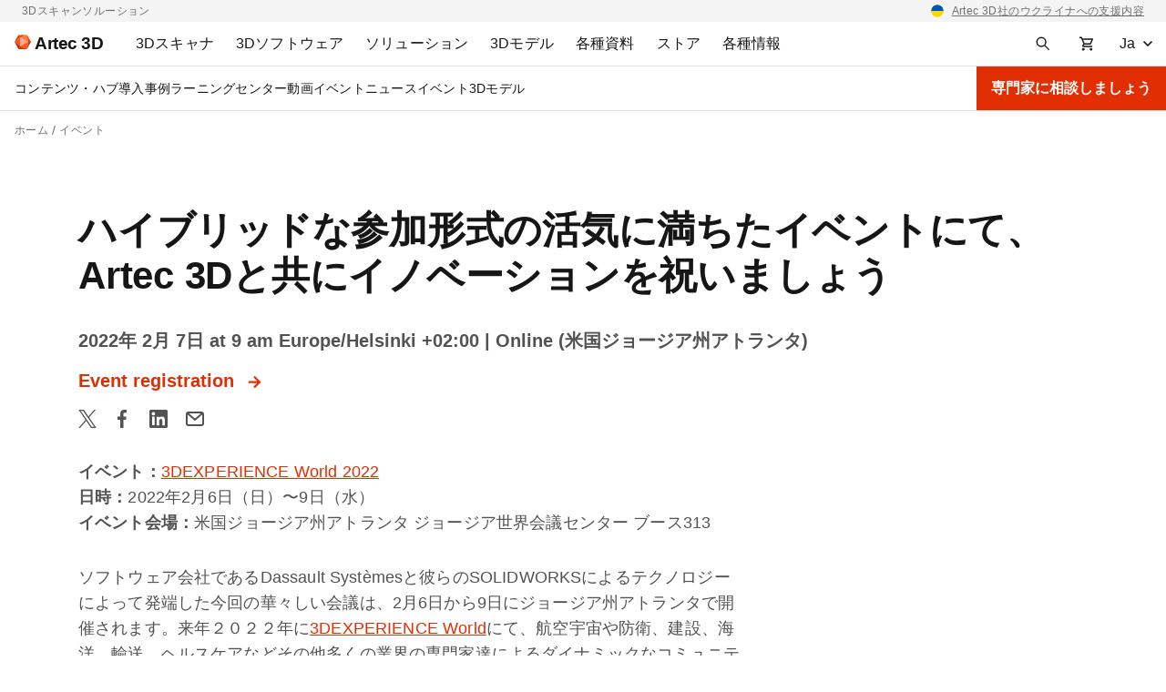

--- FILE ---
content_type: text/css
request_url: https://www.artec3d.com/files/css/css_QEjuk5ATqIvBpPZ0MDtBRdji7UJnJ_qUm3wt2EQXfr0.css
body_size: 52600
content:
html{-webkit-box-sizing:border-box;box-sizing:border-box;-ms-overflow-style:scrollbar;}*,*::before,*::after{-webkit-box-sizing:inherit;box-sizing:inherit;}.container,.container-fluid,.container-xxl,.container-xl,.container-lg,.container-md,.container-sm{width:100%;padding-right:16px;padding-left:16px;margin-right:auto;margin-left:auto;}@media (min-width:576px){.container-sm,.container{max-width:540px;}}@media (min-width:768px){.container-md,.container-smd,.container-sm,.container{max-width:720px;}}@media (min-width:992px){.container-lg,.container-md,.container-smd,.container-sm,.container{max-width:960px;}}@media (min-width:1200px){.container-xl,.container-lg,.container-md,.container-smd,.container-sm,.container{max-width:1140px;}}@media (min-width:1400px){.container-xxl,.container-xl,.container-lg,.container-md,.container-smd,.container-sm,.container{max-width:1320px;}}.row{display:-webkit-box;display:-ms-flexbox;display:flex;-ms-flex-wrap:wrap;flex-wrap:wrap;margin-right:-16px;margin-left:-16px;}.no-gutters{margin-right:0;margin-left:0;}.no-gutters > .col,.no-gutters > [class*=col-]{padding-right:0;padding-left:0;}.col-xxl,.col-xxl-auto,.col-xxl-12,.col-xxl-11,.col-xxl-10,.col-xxl-9,.col-xxl-8,.col-xxl-7,.col-xxl-6,.col-xxl-5,.col-xxl-4,.col-xxl-3,.col-xxl-2,.col-xxl-1,.col-xl,.col-xl-auto,.col-xl-12,.col-xl-11,.col-xl-10,.col-xl-9,.col-xl-8,.col-xl-7,.col-xl-6,.col-xl-5,.col-xl-4,.col-xl-3,.col-xl-2,.col-xl-1,.col-lg,.col-lg-auto,.col-lg-12,.col-lg-11,.col-lg-10,.col-lg-9,.col-lg-8,.col-lg-7,.col-lg-6,.col-lg-5,.col-lg-4,.col-lg-3,.col-lg-2,.col-lg-1,.col-md,.col-md-auto,.col-md-12,.col-md-11,.col-md-10,.col-md-9,.col-md-8,.col-md-7,.col-md-6,.col-md-5,.col-md-4,.col-md-3,.col-md-2,.col-md-1,.col-smd,.col-smd-auto,.col-smd-12,.col-smd-11,.col-smd-10,.col-smd-9,.col-smd-8,.col-smd-7,.col-smd-6,.col-smd-5,.col-smd-4,.col-smd-3,.col-smd-2,.col-smd-1,.col-sm,.col-sm-auto,.col-sm-12,.col-sm-11,.col-sm-10,.col-sm-9,.col-sm-8,.col-sm-7,.col-sm-6,.col-sm-5,.col-sm-4,.col-sm-3,.col-sm-2,.col-sm-1,.col,.col-auto,.col-12,.col-11,.col-10,.col-9,.col-8,.col-7,.col-6,.col-5,.col-4,.col-3,.col-2,.col-1{position:relative;width:100%;padding-right:16px;padding-left:16px;}.col{-ms-flex-preferred-size:0;flex-basis:0;-webkit-box-flex:1;-ms-flex-positive:1;flex-grow:1;max-width:100%;}.row-cols-1 > *{-webkit-box-flex:0;-ms-flex:0 0 100%;flex:0 0 100%;max-width:100%;}.row-cols-2 > *{-webkit-box-flex:0;-ms-flex:0 0 50%;flex:0 0 50%;max-width:50%;}.row-cols-3 > *{-webkit-box-flex:0;-ms-flex:0 0 33.3333333333%;flex:0 0 33.3333333333%;max-width:33.3333333333%;}.row-cols-4 > *{-webkit-box-flex:0;-ms-flex:0 0 25%;flex:0 0 25%;max-width:25%;}.row-cols-5 > *{-webkit-box-flex:0;-ms-flex:0 0 20%;flex:0 0 20%;max-width:20%;}.row-cols-6 > *{-webkit-box-flex:0;-ms-flex:0 0 16.6666666667%;flex:0 0 16.6666666667%;max-width:16.6666666667%;}.col-auto{-webkit-box-flex:0;-ms-flex:0 0 auto;flex:0 0 auto;width:auto;max-width:100%;}.col-1{-webkit-box-flex:0;-ms-flex:0 0 8.33333333%;flex:0 0 8.33333333%;max-width:8.33333333%;}.col-2{-webkit-box-flex:0;-ms-flex:0 0 16.66666667%;flex:0 0 16.66666667%;max-width:16.66666667%;}.col-3{-webkit-box-flex:0;-ms-flex:0 0 25%;flex:0 0 25%;max-width:25%;}.col-4{-webkit-box-flex:0;-ms-flex:0 0 33.33333333%;flex:0 0 33.33333333%;max-width:33.33333333%;}.col-5{-webkit-box-flex:0;-ms-flex:0 0 41.66666667%;flex:0 0 41.66666667%;max-width:41.66666667%;}.col-6{-webkit-box-flex:0;-ms-flex:0 0 50%;flex:0 0 50%;max-width:50%;}.col-7{-webkit-box-flex:0;-ms-flex:0 0 58.33333333%;flex:0 0 58.33333333%;max-width:58.33333333%;}.col-8{-webkit-box-flex:0;-ms-flex:0 0 66.66666667%;flex:0 0 66.66666667%;max-width:66.66666667%;}.col-9{-webkit-box-flex:0;-ms-flex:0 0 75%;flex:0 0 75%;max-width:75%;}.col-10{-webkit-box-flex:0;-ms-flex:0 0 83.33333333%;flex:0 0 83.33333333%;max-width:83.33333333%;}.col-11{-webkit-box-flex:0;-ms-flex:0 0 91.66666667%;flex:0 0 91.66666667%;max-width:91.66666667%;}.col-12{-webkit-box-flex:0;-ms-flex:0 0 100%;flex:0 0 100%;max-width:100%;}.order-first{-webkit-box-ordinal-group:0;-ms-flex-order:-1;order:-1;}.order-last{-webkit-box-ordinal-group:14;-ms-flex-order:13;order:13;}.order-0{-webkit-box-ordinal-group:1;-ms-flex-order:0;order:0;}.order-1{-webkit-box-ordinal-group:2;-ms-flex-order:1;order:1;}.order-2{-webkit-box-ordinal-group:3;-ms-flex-order:2;order:2;}.order-3{-webkit-box-ordinal-group:4;-ms-flex-order:3;order:3;}.order-4{-webkit-box-ordinal-group:5;-ms-flex-order:4;order:4;}.order-5{-webkit-box-ordinal-group:6;-ms-flex-order:5;order:5;}.order-6{-webkit-box-ordinal-group:7;-ms-flex-order:6;order:6;}.order-7{-webkit-box-ordinal-group:8;-ms-flex-order:7;order:7;}.order-8{-webkit-box-ordinal-group:9;-ms-flex-order:8;order:8;}.order-9{-webkit-box-ordinal-group:10;-ms-flex-order:9;order:9;}.order-10{-webkit-box-ordinal-group:11;-ms-flex-order:10;order:10;}.order-11{-webkit-box-ordinal-group:12;-ms-flex-order:11;order:11;}.order-12{-webkit-box-ordinal-group:13;-ms-flex-order:12;order:12;}.offset-1{margin-left:8.33333333%;}.offset-2{margin-left:16.66666667%;}.offset-3{margin-left:25%;}.offset-4{margin-left:33.33333333%;}.offset-5{margin-left:41.66666667%;}.offset-6{margin-left:50%;}.offset-7{margin-left:58.33333333%;}.offset-8{margin-left:66.66666667%;}.offset-9{margin-left:75%;}.offset-10{margin-left:83.33333333%;}.offset-11{margin-left:91.66666667%;}@media (min-width:576px){.col-sm{-ms-flex-preferred-size:0;flex-basis:0;-webkit-box-flex:1;-ms-flex-positive:1;flex-grow:1;max-width:100%;}.row-cols-sm-1 > *{-webkit-box-flex:0;-ms-flex:0 0 100%;flex:0 0 100%;max-width:100%;}.row-cols-sm-2 > *{-webkit-box-flex:0;-ms-flex:0 0 50%;flex:0 0 50%;max-width:50%;}.row-cols-sm-3 > *{-webkit-box-flex:0;-ms-flex:0 0 33.3333333333%;flex:0 0 33.3333333333%;max-width:33.3333333333%;}.row-cols-sm-4 > *{-webkit-box-flex:0;-ms-flex:0 0 25%;flex:0 0 25%;max-width:25%;}.row-cols-sm-5 > *{-webkit-box-flex:0;-ms-flex:0 0 20%;flex:0 0 20%;max-width:20%;}.row-cols-sm-6 > *{-webkit-box-flex:0;-ms-flex:0 0 16.6666666667%;flex:0 0 16.6666666667%;max-width:16.6666666667%;}.col-sm-auto{-webkit-box-flex:0;-ms-flex:0 0 auto;flex:0 0 auto;width:auto;max-width:100%;}.col-sm-1{-webkit-box-flex:0;-ms-flex:0 0 8.33333333%;flex:0 0 8.33333333%;max-width:8.33333333%;}.col-sm-2{-webkit-box-flex:0;-ms-flex:0 0 16.66666667%;flex:0 0 16.66666667%;max-width:16.66666667%;}.col-sm-3{-webkit-box-flex:0;-ms-flex:0 0 25%;flex:0 0 25%;max-width:25%;}.col-sm-4{-webkit-box-flex:0;-ms-flex:0 0 33.33333333%;flex:0 0 33.33333333%;max-width:33.33333333%;}.col-sm-5{-webkit-box-flex:0;-ms-flex:0 0 41.66666667%;flex:0 0 41.66666667%;max-width:41.66666667%;}.col-sm-6{-webkit-box-flex:0;-ms-flex:0 0 50%;flex:0 0 50%;max-width:50%;}.col-sm-7{-webkit-box-flex:0;-ms-flex:0 0 58.33333333%;flex:0 0 58.33333333%;max-width:58.33333333%;}.col-sm-8{-webkit-box-flex:0;-ms-flex:0 0 66.66666667%;flex:0 0 66.66666667%;max-width:66.66666667%;}.col-sm-9{-webkit-box-flex:0;-ms-flex:0 0 75%;flex:0 0 75%;max-width:75%;}.col-sm-10{-webkit-box-flex:0;-ms-flex:0 0 83.33333333%;flex:0 0 83.33333333%;max-width:83.33333333%;}.col-sm-11{-webkit-box-flex:0;-ms-flex:0 0 91.66666667%;flex:0 0 91.66666667%;max-width:91.66666667%;}.col-sm-12{-webkit-box-flex:0;-ms-flex:0 0 100%;flex:0 0 100%;max-width:100%;}.order-sm-first{-webkit-box-ordinal-group:0;-ms-flex-order:-1;order:-1;}.order-sm-last{-webkit-box-ordinal-group:14;-ms-flex-order:13;order:13;}.order-sm-0{-webkit-box-ordinal-group:1;-ms-flex-order:0;order:0;}.order-sm-1{-webkit-box-ordinal-group:2;-ms-flex-order:1;order:1;}.order-sm-2{-webkit-box-ordinal-group:3;-ms-flex-order:2;order:2;}.order-sm-3{-webkit-box-ordinal-group:4;-ms-flex-order:3;order:3;}.order-sm-4{-webkit-box-ordinal-group:5;-ms-flex-order:4;order:4;}.order-sm-5{-webkit-box-ordinal-group:6;-ms-flex-order:5;order:5;}.order-sm-6{-webkit-box-ordinal-group:7;-ms-flex-order:6;order:6;}.order-sm-7{-webkit-box-ordinal-group:8;-ms-flex-order:7;order:7;}.order-sm-8{-webkit-box-ordinal-group:9;-ms-flex-order:8;order:8;}.order-sm-9{-webkit-box-ordinal-group:10;-ms-flex-order:9;order:9;}.order-sm-10{-webkit-box-ordinal-group:11;-ms-flex-order:10;order:10;}.order-sm-11{-webkit-box-ordinal-group:12;-ms-flex-order:11;order:11;}.order-sm-12{-webkit-box-ordinal-group:13;-ms-flex-order:12;order:12;}.offset-sm-0{margin-left:0;}.offset-sm-1{margin-left:8.33333333%;}.offset-sm-2{margin-left:16.66666667%;}.offset-sm-3{margin-left:25%;}.offset-sm-4{margin-left:33.33333333%;}.offset-sm-5{margin-left:41.66666667%;}.offset-sm-6{margin-left:50%;}.offset-sm-7{margin-left:58.33333333%;}.offset-sm-8{margin-left:66.66666667%;}.offset-sm-9{margin-left:75%;}.offset-sm-10{margin-left:83.33333333%;}.offset-sm-11{margin-left:91.66666667%;}}@media (min-width:672px){.col-smd{-ms-flex-preferred-size:0;flex-basis:0;-webkit-box-flex:1;-ms-flex-positive:1;flex-grow:1;max-width:100%;}.row-cols-smd-1 > *{-webkit-box-flex:0;-ms-flex:0 0 100%;flex:0 0 100%;max-width:100%;}.row-cols-smd-2 > *{-webkit-box-flex:0;-ms-flex:0 0 50%;flex:0 0 50%;max-width:50%;}.row-cols-smd-3 > *{-webkit-box-flex:0;-ms-flex:0 0 33.3333333333%;flex:0 0 33.3333333333%;max-width:33.3333333333%;}.row-cols-smd-4 > *{-webkit-box-flex:0;-ms-flex:0 0 25%;flex:0 0 25%;max-width:25%;}.row-cols-smd-5 > *{-webkit-box-flex:0;-ms-flex:0 0 20%;flex:0 0 20%;max-width:20%;}.row-cols-smd-6 > *{-webkit-box-flex:0;-ms-flex:0 0 16.6666666667%;flex:0 0 16.6666666667%;max-width:16.6666666667%;}.col-smd-auto{-webkit-box-flex:0;-ms-flex:0 0 auto;flex:0 0 auto;width:auto;max-width:100%;}.col-smd-1{-webkit-box-flex:0;-ms-flex:0 0 8.33333333%;flex:0 0 8.33333333%;max-width:8.33333333%;}.col-smd-2{-webkit-box-flex:0;-ms-flex:0 0 16.66666667%;flex:0 0 16.66666667%;max-width:16.66666667%;}.col-smd-3{-webkit-box-flex:0;-ms-flex:0 0 25%;flex:0 0 25%;max-width:25%;}.col-smd-4{-webkit-box-flex:0;-ms-flex:0 0 33.33333333%;flex:0 0 33.33333333%;max-width:33.33333333%;}.col-smd-5{-webkit-box-flex:0;-ms-flex:0 0 41.66666667%;flex:0 0 41.66666667%;max-width:41.66666667%;}.col-smd-6{-webkit-box-flex:0;-ms-flex:0 0 50%;flex:0 0 50%;max-width:50%;}.col-smd-7{-webkit-box-flex:0;-ms-flex:0 0 58.33333333%;flex:0 0 58.33333333%;max-width:58.33333333%;}.col-smd-8{-webkit-box-flex:0;-ms-flex:0 0 66.66666667%;flex:0 0 66.66666667%;max-width:66.66666667%;}.col-smd-9{-webkit-box-flex:0;-ms-flex:0 0 75%;flex:0 0 75%;max-width:75%;}.col-smd-10{-webkit-box-flex:0;-ms-flex:0 0 83.33333333%;flex:0 0 83.33333333%;max-width:83.33333333%;}.col-smd-11{-webkit-box-flex:0;-ms-flex:0 0 91.66666667%;flex:0 0 91.66666667%;max-width:91.66666667%;}.col-smd-12{-webkit-box-flex:0;-ms-flex:0 0 100%;flex:0 0 100%;max-width:100%;}.order-smd-first{-webkit-box-ordinal-group:0;-ms-flex-order:-1;order:-1;}.order-smd-last{-webkit-box-ordinal-group:14;-ms-flex-order:13;order:13;}.order-smd-0{-webkit-box-ordinal-group:1;-ms-flex-order:0;order:0;}.order-smd-1{-webkit-box-ordinal-group:2;-ms-flex-order:1;order:1;}.order-smd-2{-webkit-box-ordinal-group:3;-ms-flex-order:2;order:2;}.order-smd-3{-webkit-box-ordinal-group:4;-ms-flex-order:3;order:3;}.order-smd-4{-webkit-box-ordinal-group:5;-ms-flex-order:4;order:4;}.order-smd-5{-webkit-box-ordinal-group:6;-ms-flex-order:5;order:5;}.order-smd-6{-webkit-box-ordinal-group:7;-ms-flex-order:6;order:6;}.order-smd-7{-webkit-box-ordinal-group:8;-ms-flex-order:7;order:7;}.order-smd-8{-webkit-box-ordinal-group:9;-ms-flex-order:8;order:8;}.order-smd-9{-webkit-box-ordinal-group:10;-ms-flex-order:9;order:9;}.order-smd-10{-webkit-box-ordinal-group:11;-ms-flex-order:10;order:10;}.order-smd-11{-webkit-box-ordinal-group:12;-ms-flex-order:11;order:11;}.order-smd-12{-webkit-box-ordinal-group:13;-ms-flex-order:12;order:12;}.offset-smd-0{margin-left:0;}.offset-smd-1{margin-left:8.33333333%;}.offset-smd-2{margin-left:16.66666667%;}.offset-smd-3{margin-left:25%;}.offset-smd-4{margin-left:33.33333333%;}.offset-smd-5{margin-left:41.66666667%;}.offset-smd-6{margin-left:50%;}.offset-smd-7{margin-left:58.33333333%;}.offset-smd-8{margin-left:66.66666667%;}.offset-smd-9{margin-left:75%;}.offset-smd-10{margin-left:83.33333333%;}.offset-smd-11{margin-left:91.66666667%;}}@media (min-width:768px){.col-md{-ms-flex-preferred-size:0;flex-basis:0;-webkit-box-flex:1;-ms-flex-positive:1;flex-grow:1;max-width:100%;}.row-cols-md-1 > *{-webkit-box-flex:0;-ms-flex:0 0 100%;flex:0 0 100%;max-width:100%;}.row-cols-md-2 > *{-webkit-box-flex:0;-ms-flex:0 0 50%;flex:0 0 50%;max-width:50%;}.row-cols-md-3 > *{-webkit-box-flex:0;-ms-flex:0 0 33.3333333333%;flex:0 0 33.3333333333%;max-width:33.3333333333%;}.row-cols-md-4 > *{-webkit-box-flex:0;-ms-flex:0 0 25%;flex:0 0 25%;max-width:25%;}.row-cols-md-5 > *{-webkit-box-flex:0;-ms-flex:0 0 20%;flex:0 0 20%;max-width:20%;}.row-cols-md-6 > *{-webkit-box-flex:0;-ms-flex:0 0 16.6666666667%;flex:0 0 16.6666666667%;max-width:16.6666666667%;}.col-md-auto{-webkit-box-flex:0;-ms-flex:0 0 auto;flex:0 0 auto;width:auto;max-width:100%;}.col-md-1{-webkit-box-flex:0;-ms-flex:0 0 8.33333333%;flex:0 0 8.33333333%;max-width:8.33333333%;}.col-md-2{-webkit-box-flex:0;-ms-flex:0 0 16.66666667%;flex:0 0 16.66666667%;max-width:16.66666667%;}.col-md-3{-webkit-box-flex:0;-ms-flex:0 0 25%;flex:0 0 25%;max-width:25%;}.col-md-4{-webkit-box-flex:0;-ms-flex:0 0 33.33333333%;flex:0 0 33.33333333%;max-width:33.33333333%;}.col-md-5{-webkit-box-flex:0;-ms-flex:0 0 41.66666667%;flex:0 0 41.66666667%;max-width:41.66666667%;}.col-md-6{-webkit-box-flex:0;-ms-flex:0 0 50%;flex:0 0 50%;max-width:50%;}.col-md-7{-webkit-box-flex:0;-ms-flex:0 0 58.33333333%;flex:0 0 58.33333333%;max-width:58.33333333%;}.col-md-8{-webkit-box-flex:0;-ms-flex:0 0 66.66666667%;flex:0 0 66.66666667%;max-width:66.66666667%;}.col-md-9{-webkit-box-flex:0;-ms-flex:0 0 75%;flex:0 0 75%;max-width:75%;}.col-md-10{-webkit-box-flex:0;-ms-flex:0 0 83.33333333%;flex:0 0 83.33333333%;max-width:83.33333333%;}.col-md-11{-webkit-box-flex:0;-ms-flex:0 0 91.66666667%;flex:0 0 91.66666667%;max-width:91.66666667%;}.col-md-12{-webkit-box-flex:0;-ms-flex:0 0 100%;flex:0 0 100%;max-width:100%;}.order-md-first{-webkit-box-ordinal-group:0;-ms-flex-order:-1;order:-1;}.order-md-last{-webkit-box-ordinal-group:14;-ms-flex-order:13;order:13;}.order-md-0{-webkit-box-ordinal-group:1;-ms-flex-order:0;order:0;}.order-md-1{-webkit-box-ordinal-group:2;-ms-flex-order:1;order:1;}.order-md-2{-webkit-box-ordinal-group:3;-ms-flex-order:2;order:2;}.order-md-3{-webkit-box-ordinal-group:4;-ms-flex-order:3;order:3;}.order-md-4{-webkit-box-ordinal-group:5;-ms-flex-order:4;order:4;}.order-md-5{-webkit-box-ordinal-group:6;-ms-flex-order:5;order:5;}.order-md-6{-webkit-box-ordinal-group:7;-ms-flex-order:6;order:6;}.order-md-7{-webkit-box-ordinal-group:8;-ms-flex-order:7;order:7;}.order-md-8{-webkit-box-ordinal-group:9;-ms-flex-order:8;order:8;}.order-md-9{-webkit-box-ordinal-group:10;-ms-flex-order:9;order:9;}.order-md-10{-webkit-box-ordinal-group:11;-ms-flex-order:10;order:10;}.order-md-11{-webkit-box-ordinal-group:12;-ms-flex-order:11;order:11;}.order-md-12{-webkit-box-ordinal-group:13;-ms-flex-order:12;order:12;}.offset-md-0{margin-left:0;}.offset-md-1{margin-left:8.33333333%;}.offset-md-2{margin-left:16.66666667%;}.offset-md-3{margin-left:25%;}.offset-md-4{margin-left:33.33333333%;}.offset-md-5{margin-left:41.66666667%;}.offset-md-6{margin-left:50%;}.offset-md-7{margin-left:58.33333333%;}.offset-md-8{margin-left:66.66666667%;}.offset-md-9{margin-left:75%;}.offset-md-10{margin-left:83.33333333%;}.offset-md-11{margin-left:91.66666667%;}}@media (min-width:992px){.col-lg{-ms-flex-preferred-size:0;flex-basis:0;-webkit-box-flex:1;-ms-flex-positive:1;flex-grow:1;max-width:100%;}.row-cols-lg-1 > *{-webkit-box-flex:0;-ms-flex:0 0 100%;flex:0 0 100%;max-width:100%;}.row-cols-lg-2 > *{-webkit-box-flex:0;-ms-flex:0 0 50%;flex:0 0 50%;max-width:50%;}.row-cols-lg-3 > *{-webkit-box-flex:0;-ms-flex:0 0 33.3333333333%;flex:0 0 33.3333333333%;max-width:33.3333333333%;}.row-cols-lg-4 > *{-webkit-box-flex:0;-ms-flex:0 0 25%;flex:0 0 25%;max-width:25%;}.row-cols-lg-5 > *{-webkit-box-flex:0;-ms-flex:0 0 20%;flex:0 0 20%;max-width:20%;}.row-cols-lg-6 > *{-webkit-box-flex:0;-ms-flex:0 0 16.6666666667%;flex:0 0 16.6666666667%;max-width:16.6666666667%;}.col-lg-auto{-webkit-box-flex:0;-ms-flex:0 0 auto;flex:0 0 auto;width:auto;max-width:100%;}.col-lg-1{-webkit-box-flex:0;-ms-flex:0 0 8.33333333%;flex:0 0 8.33333333%;max-width:8.33333333%;}.col-lg-2{-webkit-box-flex:0;-ms-flex:0 0 16.66666667%;flex:0 0 16.66666667%;max-width:16.66666667%;}.col-lg-3{-webkit-box-flex:0;-ms-flex:0 0 25%;flex:0 0 25%;max-width:25%;}.col-lg-4{-webkit-box-flex:0;-ms-flex:0 0 33.33333333%;flex:0 0 33.33333333%;max-width:33.33333333%;}.col-lg-5{-webkit-box-flex:0;-ms-flex:0 0 41.66666667%;flex:0 0 41.66666667%;max-width:41.66666667%;}.col-lg-6{-webkit-box-flex:0;-ms-flex:0 0 50%;flex:0 0 50%;max-width:50%;}.col-lg-7{-webkit-box-flex:0;-ms-flex:0 0 58.33333333%;flex:0 0 58.33333333%;max-width:58.33333333%;}.col-lg-8{-webkit-box-flex:0;-ms-flex:0 0 66.66666667%;flex:0 0 66.66666667%;max-width:66.66666667%;}.col-lg-9{-webkit-box-flex:0;-ms-flex:0 0 75%;flex:0 0 75%;max-width:75%;}.col-lg-10{-webkit-box-flex:0;-ms-flex:0 0 83.33333333%;flex:0 0 83.33333333%;max-width:83.33333333%;}.col-lg-11{-webkit-box-flex:0;-ms-flex:0 0 91.66666667%;flex:0 0 91.66666667%;max-width:91.66666667%;}.col-lg-12{-webkit-box-flex:0;-ms-flex:0 0 100%;flex:0 0 100%;max-width:100%;}.order-lg-first{-webkit-box-ordinal-group:0;-ms-flex-order:-1;order:-1;}.order-lg-last{-webkit-box-ordinal-group:14;-ms-flex-order:13;order:13;}.order-lg-0{-webkit-box-ordinal-group:1;-ms-flex-order:0;order:0;}.order-lg-1{-webkit-box-ordinal-group:2;-ms-flex-order:1;order:1;}.order-lg-2{-webkit-box-ordinal-group:3;-ms-flex-order:2;order:2;}.order-lg-3{-webkit-box-ordinal-group:4;-ms-flex-order:3;order:3;}.order-lg-4{-webkit-box-ordinal-group:5;-ms-flex-order:4;order:4;}.order-lg-5{-webkit-box-ordinal-group:6;-ms-flex-order:5;order:5;}.order-lg-6{-webkit-box-ordinal-group:7;-ms-flex-order:6;order:6;}.order-lg-7{-webkit-box-ordinal-group:8;-ms-flex-order:7;order:7;}.order-lg-8{-webkit-box-ordinal-group:9;-ms-flex-order:8;order:8;}.order-lg-9{-webkit-box-ordinal-group:10;-ms-flex-order:9;order:9;}.order-lg-10{-webkit-box-ordinal-group:11;-ms-flex-order:10;order:10;}.order-lg-11{-webkit-box-ordinal-group:12;-ms-flex-order:11;order:11;}.order-lg-12{-webkit-box-ordinal-group:13;-ms-flex-order:12;order:12;}.offset-lg-0{margin-left:0;}.offset-lg-1{margin-left:8.33333333%;}.offset-lg-2{margin-left:16.66666667%;}.offset-lg-3{margin-left:25%;}.offset-lg-4{margin-left:33.33333333%;}.offset-lg-5{margin-left:41.66666667%;}.offset-lg-6{margin-left:50%;}.offset-lg-7{margin-left:58.33333333%;}.offset-lg-8{margin-left:66.66666667%;}.offset-lg-9{margin-left:75%;}.offset-lg-10{margin-left:83.33333333%;}.offset-lg-11{margin-left:91.66666667%;}}@media (min-width:1200px){.col-xl{-ms-flex-preferred-size:0;flex-basis:0;-webkit-box-flex:1;-ms-flex-positive:1;flex-grow:1;max-width:100%;}.row-cols-xl-1 > *{-webkit-box-flex:0;-ms-flex:0 0 100%;flex:0 0 100%;max-width:100%;}.row-cols-xl-2 > *{-webkit-box-flex:0;-ms-flex:0 0 50%;flex:0 0 50%;max-width:50%;}.row-cols-xl-3 > *{-webkit-box-flex:0;-ms-flex:0 0 33.3333333333%;flex:0 0 33.3333333333%;max-width:33.3333333333%;}.row-cols-xl-4 > *{-webkit-box-flex:0;-ms-flex:0 0 25%;flex:0 0 25%;max-width:25%;}.row-cols-xl-5 > *{-webkit-box-flex:0;-ms-flex:0 0 20%;flex:0 0 20%;max-width:20%;}.row-cols-xl-6 > *{-webkit-box-flex:0;-ms-flex:0 0 16.6666666667%;flex:0 0 16.6666666667%;max-width:16.6666666667%;}.col-xl-auto{-webkit-box-flex:0;-ms-flex:0 0 auto;flex:0 0 auto;width:auto;max-width:100%;}.col-xl-1{-webkit-box-flex:0;-ms-flex:0 0 8.33333333%;flex:0 0 8.33333333%;max-width:8.33333333%;}.col-xl-2{-webkit-box-flex:0;-ms-flex:0 0 16.66666667%;flex:0 0 16.66666667%;max-width:16.66666667%;}.col-xl-3{-webkit-box-flex:0;-ms-flex:0 0 25%;flex:0 0 25%;max-width:25%;}.col-xl-4{-webkit-box-flex:0;-ms-flex:0 0 33.33333333%;flex:0 0 33.33333333%;max-width:33.33333333%;}.col-xl-5{-webkit-box-flex:0;-ms-flex:0 0 41.66666667%;flex:0 0 41.66666667%;max-width:41.66666667%;}.col-xl-6{-webkit-box-flex:0;-ms-flex:0 0 50%;flex:0 0 50%;max-width:50%;}.col-xl-7{-webkit-box-flex:0;-ms-flex:0 0 58.33333333%;flex:0 0 58.33333333%;max-width:58.33333333%;}.col-xl-8{-webkit-box-flex:0;-ms-flex:0 0 66.66666667%;flex:0 0 66.66666667%;max-width:66.66666667%;}.col-xl-9{-webkit-box-flex:0;-ms-flex:0 0 75%;flex:0 0 75%;max-width:75%;}.col-xl-10{-webkit-box-flex:0;-ms-flex:0 0 83.33333333%;flex:0 0 83.33333333%;max-width:83.33333333%;}.col-xl-11{-webkit-box-flex:0;-ms-flex:0 0 91.66666667%;flex:0 0 91.66666667%;max-width:91.66666667%;}.col-xl-12{-webkit-box-flex:0;-ms-flex:0 0 100%;flex:0 0 100%;max-width:100%;}.order-xl-first{-webkit-box-ordinal-group:0;-ms-flex-order:-1;order:-1;}.order-xl-last{-webkit-box-ordinal-group:14;-ms-flex-order:13;order:13;}.order-xl-0{-webkit-box-ordinal-group:1;-ms-flex-order:0;order:0;}.order-xl-1{-webkit-box-ordinal-group:2;-ms-flex-order:1;order:1;}.order-xl-2{-webkit-box-ordinal-group:3;-ms-flex-order:2;order:2;}.order-xl-3{-webkit-box-ordinal-group:4;-ms-flex-order:3;order:3;}.order-xl-4{-webkit-box-ordinal-group:5;-ms-flex-order:4;order:4;}.order-xl-5{-webkit-box-ordinal-group:6;-ms-flex-order:5;order:5;}.order-xl-6{-webkit-box-ordinal-group:7;-ms-flex-order:6;order:6;}.order-xl-7{-webkit-box-ordinal-group:8;-ms-flex-order:7;order:7;}.order-xl-8{-webkit-box-ordinal-group:9;-ms-flex-order:8;order:8;}.order-xl-9{-webkit-box-ordinal-group:10;-ms-flex-order:9;order:9;}.order-xl-10{-webkit-box-ordinal-group:11;-ms-flex-order:10;order:10;}.order-xl-11{-webkit-box-ordinal-group:12;-ms-flex-order:11;order:11;}.order-xl-12{-webkit-box-ordinal-group:13;-ms-flex-order:12;order:12;}.offset-xl-0{margin-left:0;}.offset-xl-1{margin-left:8.33333333%;}.offset-xl-2{margin-left:16.66666667%;}.offset-xl-3{margin-left:25%;}.offset-xl-4{margin-left:33.33333333%;}.offset-xl-5{margin-left:41.66666667%;}.offset-xl-6{margin-left:50%;}.offset-xl-7{margin-left:58.33333333%;}.offset-xl-8{margin-left:66.66666667%;}.offset-xl-9{margin-left:75%;}.offset-xl-10{margin-left:83.33333333%;}.offset-xl-11{margin-left:91.66666667%;}}@media (min-width:1400px){.col-xxl{-ms-flex-preferred-size:0;flex-basis:0;-webkit-box-flex:1;-ms-flex-positive:1;flex-grow:1;max-width:100%;}.row-cols-xxl-1 > *{-webkit-box-flex:0;-ms-flex:0 0 100%;flex:0 0 100%;max-width:100%;}.row-cols-xxl-2 > *{-webkit-box-flex:0;-ms-flex:0 0 50%;flex:0 0 50%;max-width:50%;}.row-cols-xxl-3 > *{-webkit-box-flex:0;-ms-flex:0 0 33.3333333333%;flex:0 0 33.3333333333%;max-width:33.3333333333%;}.row-cols-xxl-4 > *{-webkit-box-flex:0;-ms-flex:0 0 25%;flex:0 0 25%;max-width:25%;}.row-cols-xxl-5 > *{-webkit-box-flex:0;-ms-flex:0 0 20%;flex:0 0 20%;max-width:20%;}.row-cols-xxl-6 > *{-webkit-box-flex:0;-ms-flex:0 0 16.6666666667%;flex:0 0 16.6666666667%;max-width:16.6666666667%;}.col-xxl-auto{-webkit-box-flex:0;-ms-flex:0 0 auto;flex:0 0 auto;width:auto;max-width:100%;}.col-xxl-1{-webkit-box-flex:0;-ms-flex:0 0 8.33333333%;flex:0 0 8.33333333%;max-width:8.33333333%;}.col-xxl-2{-webkit-box-flex:0;-ms-flex:0 0 16.66666667%;flex:0 0 16.66666667%;max-width:16.66666667%;}.col-xxl-3{-webkit-box-flex:0;-ms-flex:0 0 25%;flex:0 0 25%;max-width:25%;}.col-xxl-4{-webkit-box-flex:0;-ms-flex:0 0 33.33333333%;flex:0 0 33.33333333%;max-width:33.33333333%;}.col-xxl-5{-webkit-box-flex:0;-ms-flex:0 0 41.66666667%;flex:0 0 41.66666667%;max-width:41.66666667%;}.col-xxl-6{-webkit-box-flex:0;-ms-flex:0 0 50%;flex:0 0 50%;max-width:50%;}.col-xxl-7{-webkit-box-flex:0;-ms-flex:0 0 58.33333333%;flex:0 0 58.33333333%;max-width:58.33333333%;}.col-xxl-8{-webkit-box-flex:0;-ms-flex:0 0 66.66666667%;flex:0 0 66.66666667%;max-width:66.66666667%;}.col-xxl-9{-webkit-box-flex:0;-ms-flex:0 0 75%;flex:0 0 75%;max-width:75%;}.col-xxl-10{-webkit-box-flex:0;-ms-flex:0 0 83.33333333%;flex:0 0 83.33333333%;max-width:83.33333333%;}.col-xxl-11{-webkit-box-flex:0;-ms-flex:0 0 91.66666667%;flex:0 0 91.66666667%;max-width:91.66666667%;}.col-xxl-12{-webkit-box-flex:0;-ms-flex:0 0 100%;flex:0 0 100%;max-width:100%;}.order-xxl-first{-webkit-box-ordinal-group:0;-ms-flex-order:-1;order:-1;}.order-xxl-last{-webkit-box-ordinal-group:14;-ms-flex-order:13;order:13;}.order-xxl-0{-webkit-box-ordinal-group:1;-ms-flex-order:0;order:0;}.order-xxl-1{-webkit-box-ordinal-group:2;-ms-flex-order:1;order:1;}.order-xxl-2{-webkit-box-ordinal-group:3;-ms-flex-order:2;order:2;}.order-xxl-3{-webkit-box-ordinal-group:4;-ms-flex-order:3;order:3;}.order-xxl-4{-webkit-box-ordinal-group:5;-ms-flex-order:4;order:4;}.order-xxl-5{-webkit-box-ordinal-group:6;-ms-flex-order:5;order:5;}.order-xxl-6{-webkit-box-ordinal-group:7;-ms-flex-order:6;order:6;}.order-xxl-7{-webkit-box-ordinal-group:8;-ms-flex-order:7;order:7;}.order-xxl-8{-webkit-box-ordinal-group:9;-ms-flex-order:8;order:8;}.order-xxl-9{-webkit-box-ordinal-group:10;-ms-flex-order:9;order:9;}.order-xxl-10{-webkit-box-ordinal-group:11;-ms-flex-order:10;order:10;}.order-xxl-11{-webkit-box-ordinal-group:12;-ms-flex-order:11;order:11;}.order-xxl-12{-webkit-box-ordinal-group:13;-ms-flex-order:12;order:12;}.offset-xxl-0{margin-left:0;}.offset-xxl-1{margin-left:8.33333333%;}.offset-xxl-2{margin-left:16.66666667%;}.offset-xxl-3{margin-left:25%;}.offset-xxl-4{margin-left:33.33333333%;}.offset-xxl-5{margin-left:41.66666667%;}.offset-xxl-6{margin-left:50%;}.offset-xxl-7{margin-left:58.33333333%;}.offset-xxl-8{margin-left:66.66666667%;}.offset-xxl-9{margin-left:75%;}.offset-xxl-10{margin-left:83.33333333%;}.offset-xxl-11{margin-left:91.66666667%;}}.d-none{display:none !important;}.d-inline{display:inline !important;}.d-inline-block{display:inline-block !important;}.d-block{display:block !important;}.d-table{display:table !important;}.d-table-row{display:table-row !important;}.d-table-cell{display:table-cell !important;}.d-flex{display:-webkit-box !important;display:-ms-flexbox !important;display:flex !important;}.d-inline-flex{display:-webkit-inline-box !important;display:-ms-inline-flexbox !important;display:inline-flex !important;}@media (min-width:576px){.d-sm-none{display:none !important;}.d-sm-inline{display:inline !important;}.d-sm-inline-block{display:inline-block !important;}.d-sm-block{display:block !important;}.d-sm-table{display:table !important;}.d-sm-table-row{display:table-row !important;}.d-sm-table-cell{display:table-cell !important;}.d-sm-flex{display:-webkit-box !important;display:-ms-flexbox !important;display:flex !important;}.d-sm-inline-flex{display:-webkit-inline-box !important;display:-ms-inline-flexbox !important;display:inline-flex !important;}}@media (min-width:672px){.d-smd-none{display:none !important;}.d-smd-inline{display:inline !important;}.d-smd-inline-block{display:inline-block !important;}.d-smd-block{display:block !important;}.d-smd-table{display:table !important;}.d-smd-table-row{display:table-row !important;}.d-smd-table-cell{display:table-cell !important;}.d-smd-flex{display:-webkit-box !important;display:-ms-flexbox !important;display:flex !important;}.d-smd-inline-flex{display:-webkit-inline-box !important;display:-ms-inline-flexbox !important;display:inline-flex !important;}}@media (min-width:768px){.d-md-none{display:none !important;}.d-md-inline{display:inline !important;}.d-md-inline-block{display:inline-block !important;}.d-md-block{display:block !important;}.d-md-table{display:table !important;}.d-md-table-row{display:table-row !important;}.d-md-table-cell{display:table-cell !important;}.d-md-flex{display:-webkit-box !important;display:-ms-flexbox !important;display:flex !important;}.d-md-inline-flex{display:-webkit-inline-box !important;display:-ms-inline-flexbox !important;display:inline-flex !important;}}@media (min-width:992px){.d-lg-none{display:none !important;}.d-lg-inline{display:inline !important;}.d-lg-inline-block{display:inline-block !important;}.d-lg-block{display:block !important;}.d-lg-table{display:table !important;}.d-lg-table-row{display:table-row !important;}.d-lg-table-cell{display:table-cell !important;}.d-lg-flex{display:-webkit-box !important;display:-ms-flexbox !important;display:flex !important;}.d-lg-inline-flex{display:-webkit-inline-box !important;display:-ms-inline-flexbox !important;display:inline-flex !important;}}@media (min-width:1200px){.d-xl-none{display:none !important;}.d-xl-inline{display:inline !important;}.d-xl-inline-block{display:inline-block !important;}.d-xl-block{display:block !important;}.d-xl-table{display:table !important;}.d-xl-table-row{display:table-row !important;}.d-xl-table-cell{display:table-cell !important;}.d-xl-flex{display:-webkit-box !important;display:-ms-flexbox !important;display:flex !important;}.d-xl-inline-flex{display:-webkit-inline-box !important;display:-ms-inline-flexbox !important;display:inline-flex !important;}}@media (min-width:1400px){.d-xxl-none{display:none !important;}.d-xxl-inline{display:inline !important;}.d-xxl-inline-block{display:inline-block !important;}.d-xxl-block{display:block !important;}.d-xxl-table{display:table !important;}.d-xxl-table-row{display:table-row !important;}.d-xxl-table-cell{display:table-cell !important;}.d-xxl-flex{display:-webkit-box !important;display:-ms-flexbox !important;display:flex !important;}.d-xxl-inline-flex{display:-webkit-inline-box !important;display:-ms-inline-flexbox !important;display:inline-flex !important;}}@media print{.d-print-none{display:none !important;}.d-print-inline{display:inline !important;}.d-print-inline-block{display:inline-block !important;}.d-print-block{display:block !important;}.d-print-table{display:table !important;}.d-print-table-row{display:table-row !important;}.d-print-table-cell{display:table-cell !important;}.d-print-flex{display:-webkit-box !important;display:-ms-flexbox !important;display:flex !important;}.d-print-inline-flex{display:-webkit-inline-box !important;display:-ms-inline-flexbox !important;display:inline-flex !important;}}.flex-row{-webkit-box-orient:horizontal !important;-webkit-box-direction:normal !important;-ms-flex-direction:row !important;flex-direction:row !important;}.flex-column{-webkit-box-orient:vertical !important;-webkit-box-direction:normal !important;-ms-flex-direction:column !important;flex-direction:column !important;}.flex-row-reverse{-webkit-box-orient:horizontal !important;-webkit-box-direction:reverse !important;-ms-flex-direction:row-reverse !important;flex-direction:row-reverse !important;}.flex-column-reverse{-webkit-box-orient:vertical !important;-webkit-box-direction:reverse !important;-ms-flex-direction:column-reverse !important;flex-direction:column-reverse !important;}.flex-wrap{-ms-flex-wrap:wrap !important;flex-wrap:wrap !important;}.flex-nowrap{-ms-flex-wrap:nowrap !important;flex-wrap:nowrap !important;}.flex-wrap-reverse{-ms-flex-wrap:wrap-reverse !important;flex-wrap:wrap-reverse !important;}.flex-fill{-webkit-box-flex:1 !important;-ms-flex:1 1 auto !important;flex:1 1 auto !important;}.flex-grow-0{-webkit-box-flex:0 !important;-ms-flex-positive:0 !important;flex-grow:0 !important;}.flex-grow-1{-webkit-box-flex:1 !important;-ms-flex-positive:1 !important;flex-grow:1 !important;}.flex-shrink-0{-ms-flex-negative:0 !important;flex-shrink:0 !important;}.flex-shrink-1{-ms-flex-negative:1 !important;flex-shrink:1 !important;}.justify-content-start{-webkit-box-pack:start !important;-ms-flex-pack:start !important;justify-content:flex-start !important;}.justify-content-end{-webkit-box-pack:end !important;-ms-flex-pack:end !important;justify-content:flex-end !important;}.justify-content-center{-webkit-box-pack:center !important;-ms-flex-pack:center !important;justify-content:center !important;}.justify-content-between{-webkit-box-pack:justify !important;-ms-flex-pack:justify !important;justify-content:space-between !important;}.justify-content-around{-ms-flex-pack:distribute !important;justify-content:space-around !important;}.align-items-start{-webkit-box-align:start !important;-ms-flex-align:start !important;align-items:flex-start !important;}.align-items-end{-webkit-box-align:end !important;-ms-flex-align:end !important;align-items:flex-end !important;}.align-items-center{-webkit-box-align:center !important;-ms-flex-align:center !important;align-items:center !important;}.align-items-baseline{-webkit-box-align:baseline !important;-ms-flex-align:baseline !important;align-items:baseline !important;}.align-items-stretch{-webkit-box-align:stretch !important;-ms-flex-align:stretch !important;align-items:stretch !important;}.align-content-start{-ms-flex-line-pack:start !important;align-content:flex-start !important;}.align-content-end{-ms-flex-line-pack:end !important;align-content:flex-end !important;}.align-content-center{-ms-flex-line-pack:center !important;align-content:center !important;}.align-content-between{-ms-flex-line-pack:justify !important;align-content:space-between !important;}.align-content-around{-ms-flex-line-pack:distribute !important;align-content:space-around !important;}.align-content-stretch{-ms-flex-line-pack:stretch !important;align-content:stretch !important;}.align-self-auto{-ms-flex-item-align:auto !important;align-self:auto !important;}.align-self-start{-ms-flex-item-align:start !important;align-self:flex-start !important;}.align-self-end{-ms-flex-item-align:end !important;align-self:flex-end !important;}.align-self-center{-ms-flex-item-align:center !important;align-self:center !important;}.align-self-baseline{-ms-flex-item-align:baseline !important;align-self:baseline !important;}.align-self-stretch{-ms-flex-item-align:stretch !important;align-self:stretch !important;}@media (min-width:576px){.flex-sm-row{-webkit-box-orient:horizontal !important;-webkit-box-direction:normal !important;-ms-flex-direction:row !important;flex-direction:row !important;}.flex-sm-column{-webkit-box-orient:vertical !important;-webkit-box-direction:normal !important;-ms-flex-direction:column !important;flex-direction:column !important;}.flex-sm-row-reverse{-webkit-box-orient:horizontal !important;-webkit-box-direction:reverse !important;-ms-flex-direction:row-reverse !important;flex-direction:row-reverse !important;}.flex-sm-column-reverse{-webkit-box-orient:vertical !important;-webkit-box-direction:reverse !important;-ms-flex-direction:column-reverse !important;flex-direction:column-reverse !important;}.flex-sm-wrap{-ms-flex-wrap:wrap !important;flex-wrap:wrap !important;}.flex-sm-nowrap{-ms-flex-wrap:nowrap !important;flex-wrap:nowrap !important;}.flex-sm-wrap-reverse{-ms-flex-wrap:wrap-reverse !important;flex-wrap:wrap-reverse !important;}.flex-sm-fill{-webkit-box-flex:1 !important;-ms-flex:1 1 auto !important;flex:1 1 auto !important;}.flex-sm-grow-0{-webkit-box-flex:0 !important;-ms-flex-positive:0 !important;flex-grow:0 !important;}.flex-sm-grow-1{-webkit-box-flex:1 !important;-ms-flex-positive:1 !important;flex-grow:1 !important;}.flex-sm-shrink-0{-ms-flex-negative:0 !important;flex-shrink:0 !important;}.flex-sm-shrink-1{-ms-flex-negative:1 !important;flex-shrink:1 !important;}.justify-content-sm-start{-webkit-box-pack:start !important;-ms-flex-pack:start !important;justify-content:flex-start !important;}.justify-content-sm-end{-webkit-box-pack:end !important;-ms-flex-pack:end !important;justify-content:flex-end !important;}.justify-content-sm-center{-webkit-box-pack:center !important;-ms-flex-pack:center !important;justify-content:center !important;}.justify-content-sm-between{-webkit-box-pack:justify !important;-ms-flex-pack:justify !important;justify-content:space-between !important;}.justify-content-sm-around{-ms-flex-pack:distribute !important;justify-content:space-around !important;}.align-items-sm-start{-webkit-box-align:start !important;-ms-flex-align:start !important;align-items:flex-start !important;}.align-items-sm-end{-webkit-box-align:end !important;-ms-flex-align:end !important;align-items:flex-end !important;}.align-items-sm-center{-webkit-box-align:center !important;-ms-flex-align:center !important;align-items:center !important;}.align-items-sm-baseline{-webkit-box-align:baseline !important;-ms-flex-align:baseline !important;align-items:baseline !important;}.align-items-sm-stretch{-webkit-box-align:stretch !important;-ms-flex-align:stretch !important;align-items:stretch !important;}.align-content-sm-start{-ms-flex-line-pack:start !important;align-content:flex-start !important;}.align-content-sm-end{-ms-flex-line-pack:end !important;align-content:flex-end !important;}.align-content-sm-center{-ms-flex-line-pack:center !important;align-content:center !important;}.align-content-sm-between{-ms-flex-line-pack:justify !important;align-content:space-between !important;}.align-content-sm-around{-ms-flex-line-pack:distribute !important;align-content:space-around !important;}.align-content-sm-stretch{-ms-flex-line-pack:stretch !important;align-content:stretch !important;}.align-self-sm-auto{-ms-flex-item-align:auto !important;align-self:auto !important;}.align-self-sm-start{-ms-flex-item-align:start !important;align-self:flex-start !important;}.align-self-sm-end{-ms-flex-item-align:end !important;align-self:flex-end !important;}.align-self-sm-center{-ms-flex-item-align:center !important;align-self:center !important;}.align-self-sm-baseline{-ms-flex-item-align:baseline !important;align-self:baseline !important;}.align-self-sm-stretch{-ms-flex-item-align:stretch !important;align-self:stretch !important;}}@media (min-width:672px){.flex-smd-row{-webkit-box-orient:horizontal !important;-webkit-box-direction:normal !important;-ms-flex-direction:row !important;flex-direction:row !important;}.flex-smd-column{-webkit-box-orient:vertical !important;-webkit-box-direction:normal !important;-ms-flex-direction:column !important;flex-direction:column !important;}.flex-smd-row-reverse{-webkit-box-orient:horizontal !important;-webkit-box-direction:reverse !important;-ms-flex-direction:row-reverse !important;flex-direction:row-reverse !important;}.flex-smd-column-reverse{-webkit-box-orient:vertical !important;-webkit-box-direction:reverse !important;-ms-flex-direction:column-reverse !important;flex-direction:column-reverse !important;}.flex-smd-wrap{-ms-flex-wrap:wrap !important;flex-wrap:wrap !important;}.flex-smd-nowrap{-ms-flex-wrap:nowrap !important;flex-wrap:nowrap !important;}.flex-smd-wrap-reverse{-ms-flex-wrap:wrap-reverse !important;flex-wrap:wrap-reverse !important;}.flex-smd-fill{-webkit-box-flex:1 !important;-ms-flex:1 1 auto !important;flex:1 1 auto !important;}.flex-smd-grow-0{-webkit-box-flex:0 !important;-ms-flex-positive:0 !important;flex-grow:0 !important;}.flex-smd-grow-1{-webkit-box-flex:1 !important;-ms-flex-positive:1 !important;flex-grow:1 !important;}.flex-smd-shrink-0{-ms-flex-negative:0 !important;flex-shrink:0 !important;}.flex-smd-shrink-1{-ms-flex-negative:1 !important;flex-shrink:1 !important;}.justify-content-smd-start{-webkit-box-pack:start !important;-ms-flex-pack:start !important;justify-content:flex-start !important;}.justify-content-smd-end{-webkit-box-pack:end !important;-ms-flex-pack:end !important;justify-content:flex-end !important;}.justify-content-smd-center{-webkit-box-pack:center !important;-ms-flex-pack:center !important;justify-content:center !important;}.justify-content-smd-between{-webkit-box-pack:justify !important;-ms-flex-pack:justify !important;justify-content:space-between !important;}.justify-content-smd-around{-ms-flex-pack:distribute !important;justify-content:space-around !important;}.align-items-smd-start{-webkit-box-align:start !important;-ms-flex-align:start !important;align-items:flex-start !important;}.align-items-smd-end{-webkit-box-align:end !important;-ms-flex-align:end !important;align-items:flex-end !important;}.align-items-smd-center{-webkit-box-align:center !important;-ms-flex-align:center !important;align-items:center !important;}.align-items-smd-baseline{-webkit-box-align:baseline !important;-ms-flex-align:baseline !important;align-items:baseline !important;}.align-items-smd-stretch{-webkit-box-align:stretch !important;-ms-flex-align:stretch !important;align-items:stretch !important;}.align-content-smd-start{-ms-flex-line-pack:start !important;align-content:flex-start !important;}.align-content-smd-end{-ms-flex-line-pack:end !important;align-content:flex-end !important;}.align-content-smd-center{-ms-flex-line-pack:center !important;align-content:center !important;}.align-content-smd-between{-ms-flex-line-pack:justify !important;align-content:space-between !important;}.align-content-smd-around{-ms-flex-line-pack:distribute !important;align-content:space-around !important;}.align-content-smd-stretch{-ms-flex-line-pack:stretch !important;align-content:stretch !important;}.align-self-smd-auto{-ms-flex-item-align:auto !important;align-self:auto !important;}.align-self-smd-start{-ms-flex-item-align:start !important;align-self:flex-start !important;}.align-self-smd-end{-ms-flex-item-align:end !important;align-self:flex-end !important;}.align-self-smd-center{-ms-flex-item-align:center !important;align-self:center !important;}.align-self-smd-baseline{-ms-flex-item-align:baseline !important;align-self:baseline !important;}.align-self-smd-stretch{-ms-flex-item-align:stretch !important;align-self:stretch !important;}}@media (min-width:768px){.flex-md-row{-webkit-box-orient:horizontal !important;-webkit-box-direction:normal !important;-ms-flex-direction:row !important;flex-direction:row !important;}.flex-md-column{-webkit-box-orient:vertical !important;-webkit-box-direction:normal !important;-ms-flex-direction:column !important;flex-direction:column !important;}.flex-md-row-reverse{-webkit-box-orient:horizontal !important;-webkit-box-direction:reverse !important;-ms-flex-direction:row-reverse !important;flex-direction:row-reverse !important;}.flex-md-column-reverse{-webkit-box-orient:vertical !important;-webkit-box-direction:reverse !important;-ms-flex-direction:column-reverse !important;flex-direction:column-reverse !important;}.flex-md-wrap{-ms-flex-wrap:wrap !important;flex-wrap:wrap !important;}.flex-md-nowrap{-ms-flex-wrap:nowrap !important;flex-wrap:nowrap !important;}.flex-md-wrap-reverse{-ms-flex-wrap:wrap-reverse !important;flex-wrap:wrap-reverse !important;}.flex-md-fill{-webkit-box-flex:1 !important;-ms-flex:1 1 auto !important;flex:1 1 auto !important;}.flex-md-grow-0{-webkit-box-flex:0 !important;-ms-flex-positive:0 !important;flex-grow:0 !important;}.flex-md-grow-1{-webkit-box-flex:1 !important;-ms-flex-positive:1 !important;flex-grow:1 !important;}.flex-md-shrink-0{-ms-flex-negative:0 !important;flex-shrink:0 !important;}.flex-md-shrink-1{-ms-flex-negative:1 !important;flex-shrink:1 !important;}.justify-content-md-start{-webkit-box-pack:start !important;-ms-flex-pack:start !important;justify-content:flex-start !important;}.justify-content-md-end{-webkit-box-pack:end !important;-ms-flex-pack:end !important;justify-content:flex-end !important;}.justify-content-md-center{-webkit-box-pack:center !important;-ms-flex-pack:center !important;justify-content:center !important;}.justify-content-md-between{-webkit-box-pack:justify !important;-ms-flex-pack:justify !important;justify-content:space-between !important;}.justify-content-md-around{-ms-flex-pack:distribute !important;justify-content:space-around !important;}.align-items-md-start{-webkit-box-align:start !important;-ms-flex-align:start !important;align-items:flex-start !important;}.align-items-md-end{-webkit-box-align:end !important;-ms-flex-align:end !important;align-items:flex-end !important;}.align-items-md-center{-webkit-box-align:center !important;-ms-flex-align:center !important;align-items:center !important;}.align-items-md-baseline{-webkit-box-align:baseline !important;-ms-flex-align:baseline !important;align-items:baseline !important;}.align-items-md-stretch{-webkit-box-align:stretch !important;-ms-flex-align:stretch !important;align-items:stretch !important;}.align-content-md-start{-ms-flex-line-pack:start !important;align-content:flex-start !important;}.align-content-md-end{-ms-flex-line-pack:end !important;align-content:flex-end !important;}.align-content-md-center{-ms-flex-line-pack:center !important;align-content:center !important;}.align-content-md-between{-ms-flex-line-pack:justify !important;align-content:space-between !important;}.align-content-md-around{-ms-flex-line-pack:distribute !important;align-content:space-around !important;}.align-content-md-stretch{-ms-flex-line-pack:stretch !important;align-content:stretch !important;}.align-self-md-auto{-ms-flex-item-align:auto !important;align-self:auto !important;}.align-self-md-start{-ms-flex-item-align:start !important;align-self:flex-start !important;}.align-self-md-end{-ms-flex-item-align:end !important;align-self:flex-end !important;}.align-self-md-center{-ms-flex-item-align:center !important;align-self:center !important;}.align-self-md-baseline{-ms-flex-item-align:baseline !important;align-self:baseline !important;}.align-self-md-stretch{-ms-flex-item-align:stretch !important;align-self:stretch !important;}}@media (min-width:992px){.flex-lg-row{-webkit-box-orient:horizontal !important;-webkit-box-direction:normal !important;-ms-flex-direction:row !important;flex-direction:row !important;}.flex-lg-column{-webkit-box-orient:vertical !important;-webkit-box-direction:normal !important;-ms-flex-direction:column !important;flex-direction:column !important;}.flex-lg-row-reverse{-webkit-box-orient:horizontal !important;-webkit-box-direction:reverse !important;-ms-flex-direction:row-reverse !important;flex-direction:row-reverse !important;}.flex-lg-column-reverse{-webkit-box-orient:vertical !important;-webkit-box-direction:reverse !important;-ms-flex-direction:column-reverse !important;flex-direction:column-reverse !important;}.flex-lg-wrap{-ms-flex-wrap:wrap !important;flex-wrap:wrap !important;}.flex-lg-nowrap{-ms-flex-wrap:nowrap !important;flex-wrap:nowrap !important;}.flex-lg-wrap-reverse{-ms-flex-wrap:wrap-reverse !important;flex-wrap:wrap-reverse !important;}.flex-lg-fill{-webkit-box-flex:1 !important;-ms-flex:1 1 auto !important;flex:1 1 auto !important;}.flex-lg-grow-0{-webkit-box-flex:0 !important;-ms-flex-positive:0 !important;flex-grow:0 !important;}.flex-lg-grow-1{-webkit-box-flex:1 !important;-ms-flex-positive:1 !important;flex-grow:1 !important;}.flex-lg-shrink-0{-ms-flex-negative:0 !important;flex-shrink:0 !important;}.flex-lg-shrink-1{-ms-flex-negative:1 !important;flex-shrink:1 !important;}.justify-content-lg-start{-webkit-box-pack:start !important;-ms-flex-pack:start !important;justify-content:flex-start !important;}.justify-content-lg-end{-webkit-box-pack:end !important;-ms-flex-pack:end !important;justify-content:flex-end !important;}.justify-content-lg-center{-webkit-box-pack:center !important;-ms-flex-pack:center !important;justify-content:center !important;}.justify-content-lg-between{-webkit-box-pack:justify !important;-ms-flex-pack:justify !important;justify-content:space-between !important;}.justify-content-lg-around{-ms-flex-pack:distribute !important;justify-content:space-around !important;}.align-items-lg-start{-webkit-box-align:start !important;-ms-flex-align:start !important;align-items:flex-start !important;}.align-items-lg-end{-webkit-box-align:end !important;-ms-flex-align:end !important;align-items:flex-end !important;}.align-items-lg-center{-webkit-box-align:center !important;-ms-flex-align:center !important;align-items:center !important;}.align-items-lg-baseline{-webkit-box-align:baseline !important;-ms-flex-align:baseline !important;align-items:baseline !important;}.align-items-lg-stretch{-webkit-box-align:stretch !important;-ms-flex-align:stretch !important;align-items:stretch !important;}.align-content-lg-start{-ms-flex-line-pack:start !important;align-content:flex-start !important;}.align-content-lg-end{-ms-flex-line-pack:end !important;align-content:flex-end !important;}.align-content-lg-center{-ms-flex-line-pack:center !important;align-content:center !important;}.align-content-lg-between{-ms-flex-line-pack:justify !important;align-content:space-between !important;}.align-content-lg-around{-ms-flex-line-pack:distribute !important;align-content:space-around !important;}.align-content-lg-stretch{-ms-flex-line-pack:stretch !important;align-content:stretch !important;}.align-self-lg-auto{-ms-flex-item-align:auto !important;align-self:auto !important;}.align-self-lg-start{-ms-flex-item-align:start !important;align-self:flex-start !important;}.align-self-lg-end{-ms-flex-item-align:end !important;align-self:flex-end !important;}.align-self-lg-center{-ms-flex-item-align:center !important;align-self:center !important;}.align-self-lg-baseline{-ms-flex-item-align:baseline !important;align-self:baseline !important;}.align-self-lg-stretch{-ms-flex-item-align:stretch !important;align-self:stretch !important;}}@media (min-width:1200px){.flex-xl-row{-webkit-box-orient:horizontal !important;-webkit-box-direction:normal !important;-ms-flex-direction:row !important;flex-direction:row !important;}.flex-xl-column{-webkit-box-orient:vertical !important;-webkit-box-direction:normal !important;-ms-flex-direction:column !important;flex-direction:column !important;}.flex-xl-row-reverse{-webkit-box-orient:horizontal !important;-webkit-box-direction:reverse !important;-ms-flex-direction:row-reverse !important;flex-direction:row-reverse !important;}.flex-xl-column-reverse{-webkit-box-orient:vertical !important;-webkit-box-direction:reverse !important;-ms-flex-direction:column-reverse !important;flex-direction:column-reverse !important;}.flex-xl-wrap{-ms-flex-wrap:wrap !important;flex-wrap:wrap !important;}.flex-xl-nowrap{-ms-flex-wrap:nowrap !important;flex-wrap:nowrap !important;}.flex-xl-wrap-reverse{-ms-flex-wrap:wrap-reverse !important;flex-wrap:wrap-reverse !important;}.flex-xl-fill{-webkit-box-flex:1 !important;-ms-flex:1 1 auto !important;flex:1 1 auto !important;}.flex-xl-grow-0{-webkit-box-flex:0 !important;-ms-flex-positive:0 !important;flex-grow:0 !important;}.flex-xl-grow-1{-webkit-box-flex:1 !important;-ms-flex-positive:1 !important;flex-grow:1 !important;}.flex-xl-shrink-0{-ms-flex-negative:0 !important;flex-shrink:0 !important;}.flex-xl-shrink-1{-ms-flex-negative:1 !important;flex-shrink:1 !important;}.justify-content-xl-start{-webkit-box-pack:start !important;-ms-flex-pack:start !important;justify-content:flex-start !important;}.justify-content-xl-end{-webkit-box-pack:end !important;-ms-flex-pack:end !important;justify-content:flex-end !important;}.justify-content-xl-center{-webkit-box-pack:center !important;-ms-flex-pack:center !important;justify-content:center !important;}.justify-content-xl-between{-webkit-box-pack:justify !important;-ms-flex-pack:justify !important;justify-content:space-between !important;}.justify-content-xl-around{-ms-flex-pack:distribute !important;justify-content:space-around !important;}.align-items-xl-start{-webkit-box-align:start !important;-ms-flex-align:start !important;align-items:flex-start !important;}.align-items-xl-end{-webkit-box-align:end !important;-ms-flex-align:end !important;align-items:flex-end !important;}.align-items-xl-center{-webkit-box-align:center !important;-ms-flex-align:center !important;align-items:center !important;}.align-items-xl-baseline{-webkit-box-align:baseline !important;-ms-flex-align:baseline !important;align-items:baseline !important;}.align-items-xl-stretch{-webkit-box-align:stretch !important;-ms-flex-align:stretch !important;align-items:stretch !important;}.align-content-xl-start{-ms-flex-line-pack:start !important;align-content:flex-start !important;}.align-content-xl-end{-ms-flex-line-pack:end !important;align-content:flex-end !important;}.align-content-xl-center{-ms-flex-line-pack:center !important;align-content:center !important;}.align-content-xl-between{-ms-flex-line-pack:justify !important;align-content:space-between !important;}.align-content-xl-around{-ms-flex-line-pack:distribute !important;align-content:space-around !important;}.align-content-xl-stretch{-ms-flex-line-pack:stretch !important;align-content:stretch !important;}.align-self-xl-auto{-ms-flex-item-align:auto !important;align-self:auto !important;}.align-self-xl-start{-ms-flex-item-align:start !important;align-self:flex-start !important;}.align-self-xl-end{-ms-flex-item-align:end !important;align-self:flex-end !important;}.align-self-xl-center{-ms-flex-item-align:center !important;align-self:center !important;}.align-self-xl-baseline{-ms-flex-item-align:baseline !important;align-self:baseline !important;}.align-self-xl-stretch{-ms-flex-item-align:stretch !important;align-self:stretch !important;}}@media (min-width:1400px){.flex-xxl-row{-webkit-box-orient:horizontal !important;-webkit-box-direction:normal !important;-ms-flex-direction:row !important;flex-direction:row !important;}.flex-xxl-column{-webkit-box-orient:vertical !important;-webkit-box-direction:normal !important;-ms-flex-direction:column !important;flex-direction:column !important;}.flex-xxl-row-reverse{-webkit-box-orient:horizontal !important;-webkit-box-direction:reverse !important;-ms-flex-direction:row-reverse !important;flex-direction:row-reverse !important;}.flex-xxl-column-reverse{-webkit-box-orient:vertical !important;-webkit-box-direction:reverse !important;-ms-flex-direction:column-reverse !important;flex-direction:column-reverse !important;}.flex-xxl-wrap{-ms-flex-wrap:wrap !important;flex-wrap:wrap !important;}.flex-xxl-nowrap{-ms-flex-wrap:nowrap !important;flex-wrap:nowrap !important;}.flex-xxl-wrap-reverse{-ms-flex-wrap:wrap-reverse !important;flex-wrap:wrap-reverse !important;}.flex-xxl-fill{-webkit-box-flex:1 !important;-ms-flex:1 1 auto !important;flex:1 1 auto !important;}.flex-xxl-grow-0{-webkit-box-flex:0 !important;-ms-flex-positive:0 !important;flex-grow:0 !important;}.flex-xxl-grow-1{-webkit-box-flex:1 !important;-ms-flex-positive:1 !important;flex-grow:1 !important;}.flex-xxl-shrink-0{-ms-flex-negative:0 !important;flex-shrink:0 !important;}.flex-xxl-shrink-1{-ms-flex-negative:1 !important;flex-shrink:1 !important;}.justify-content-xxl-start{-webkit-box-pack:start !important;-ms-flex-pack:start !important;justify-content:flex-start !important;}.justify-content-xxl-end{-webkit-box-pack:end !important;-ms-flex-pack:end !important;justify-content:flex-end !important;}.justify-content-xxl-center{-webkit-box-pack:center !important;-ms-flex-pack:center !important;justify-content:center !important;}.justify-content-xxl-between{-webkit-box-pack:justify !important;-ms-flex-pack:justify !important;justify-content:space-between !important;}.justify-content-xxl-around{-ms-flex-pack:distribute !important;justify-content:space-around !important;}.align-items-xxl-start{-webkit-box-align:start !important;-ms-flex-align:start !important;align-items:flex-start !important;}.align-items-xxl-end{-webkit-box-align:end !important;-ms-flex-align:end !important;align-items:flex-end !important;}.align-items-xxl-center{-webkit-box-align:center !important;-ms-flex-align:center !important;align-items:center !important;}.align-items-xxl-baseline{-webkit-box-align:baseline !important;-ms-flex-align:baseline !important;align-items:baseline !important;}.align-items-xxl-stretch{-webkit-box-align:stretch !important;-ms-flex-align:stretch !important;align-items:stretch !important;}.align-content-xxl-start{-ms-flex-line-pack:start !important;align-content:flex-start !important;}.align-content-xxl-end{-ms-flex-line-pack:end !important;align-content:flex-end !important;}.align-content-xxl-center{-ms-flex-line-pack:center !important;align-content:center !important;}.align-content-xxl-between{-ms-flex-line-pack:justify !important;align-content:space-between !important;}.align-content-xxl-around{-ms-flex-line-pack:distribute !important;align-content:space-around !important;}.align-content-xxl-stretch{-ms-flex-line-pack:stretch !important;align-content:stretch !important;}.align-self-xxl-auto{-ms-flex-item-align:auto !important;align-self:auto !important;}.align-self-xxl-start{-ms-flex-item-align:start !important;align-self:flex-start !important;}.align-self-xxl-end{-ms-flex-item-align:end !important;align-self:flex-end !important;}.align-self-xxl-center{-ms-flex-item-align:center !important;align-self:center !important;}.align-self-xxl-baseline{-ms-flex-item-align:baseline !important;align-self:baseline !important;}.align-self-xxl-stretch{-ms-flex-item-align:stretch !important;align-self:stretch !important;}}.m-0{margin:0 !important;}.mt-0,.my-0{margin-top:0 !important;}.mr-0,.mx-0{margin-right:0 !important;}.mb-0,.my-0{margin-bottom:0 !important;}.ml-0,.mx-0{margin-left:0 !important;}.m-1{margin:0.25rem !important;}.mt-1,.my-1{margin-top:0.25rem !important;}.mr-1,.mx-1{margin-right:0.25rem !important;}.mb-1,.my-1{margin-bottom:0.25rem !important;}.ml-1,.mx-1{margin-left:0.25rem !important;}.m-2{margin:0.5rem !important;}.mt-2,.my-2{margin-top:0.5rem !important;}.mr-2,.mx-2{margin-right:0.5rem !important;}.mb-2,.my-2{margin-bottom:0.5rem !important;}.ml-2,.mx-2{margin-left:0.5rem !important;}.m-3{margin:1rem !important;}.mt-3,.my-3{margin-top:1rem !important;}.mr-3,.mx-3{margin-right:1rem !important;}.mb-3,.my-3{margin-bottom:1rem !important;}.ml-3,.mx-3{margin-left:1rem !important;}.m-4{margin:1.5rem !important;}.mt-4,.my-4{margin-top:1.5rem !important;}.mr-4,.mx-4{margin-right:1.5rem !important;}.mb-4,.my-4{margin-bottom:1.5rem !important;}.ml-4,.mx-4{margin-left:1.5rem !important;}.m-5{margin:3rem !important;}.mt-5,.my-5{margin-top:3rem !important;}.mr-5,.mx-5{margin-right:3rem !important;}.mb-5,.my-5{margin-bottom:3rem !important;}.ml-5,.mx-5{margin-left:3rem !important;}.p-0{padding:0 !important;}.pt-0,.py-0{padding-top:0 !important;}.pr-0,.px-0{padding-right:0 !important;}.pb-0,.py-0{padding-bottom:0 !important;}.pl-0,.px-0{padding-left:0 !important;}.p-1{padding:0.25rem !important;}.pt-1,.py-1{padding-top:0.25rem !important;}.pr-1,.px-1{padding-right:0.25rem !important;}.pb-1,.py-1{padding-bottom:0.25rem !important;}.pl-1,.px-1{padding-left:0.25rem !important;}.p-2{padding:0.5rem !important;}.pt-2,.py-2{padding-top:0.5rem !important;}.pr-2,.px-2{padding-right:0.5rem !important;}.pb-2,.py-2{padding-bottom:0.5rem !important;}.pl-2,.px-2{padding-left:0.5rem !important;}.p-3{padding:1rem !important;}.pt-3,.py-3{padding-top:1rem !important;}.pr-3,.px-3{padding-right:1rem !important;}.pb-3,.py-3{padding-bottom:1rem !important;}.pl-3,.px-3{padding-left:1rem !important;}.p-4{padding:1.5rem !important;}.pt-4,.py-4{padding-top:1.5rem !important;}.pr-4,.px-4{padding-right:1.5rem !important;}.pb-4,.py-4{padding-bottom:1.5rem !important;}.pl-4,.px-4{padding-left:1.5rem !important;}.p-5{padding:3rem !important;}.pt-5,.py-5{padding-top:3rem !important;}.pr-5,.px-5{padding-right:3rem !important;}.pb-5,.py-5{padding-bottom:3rem !important;}.pl-5,.px-5{padding-left:3rem !important;}.m-n1{margin:-0.25rem !important;}.mt-n1,.my-n1{margin-top:-0.25rem !important;}.mr-n1,.mx-n1{margin-right:-0.25rem !important;}.mb-n1,.my-n1{margin-bottom:-0.25rem !important;}.ml-n1,.mx-n1{margin-left:-0.25rem !important;}.m-n2{margin:-0.5rem !important;}.mt-n2,.my-n2{margin-top:-0.5rem !important;}.mr-n2,.mx-n2{margin-right:-0.5rem !important;}.mb-n2,.my-n2{margin-bottom:-0.5rem !important;}.ml-n2,.mx-n2{margin-left:-0.5rem !important;}.m-n3{margin:-1rem !important;}.mt-n3,.my-n3{margin-top:-1rem !important;}.mr-n3,.mx-n3{margin-right:-1rem !important;}.mb-n3,.my-n3{margin-bottom:-1rem !important;}.ml-n3,.mx-n3{margin-left:-1rem !important;}.m-n4{margin:-1.5rem !important;}.mt-n4,.my-n4{margin-top:-1.5rem !important;}.mr-n4,.mx-n4{margin-right:-1.5rem !important;}.mb-n4,.my-n4{margin-bottom:-1.5rem !important;}.ml-n4,.mx-n4{margin-left:-1.5rem !important;}.m-n5{margin:-3rem !important;}.mt-n5,.my-n5{margin-top:-3rem !important;}.mr-n5,.mx-n5{margin-right:-3rem !important;}.mb-n5,.my-n5{margin-bottom:-3rem !important;}.ml-n5,.mx-n5{margin-left:-3rem !important;}.m-auto{margin:auto !important;}.mt-auto,.my-auto{margin-top:auto !important;}.mr-auto,.mx-auto{margin-right:auto !important;}.mb-auto,.my-auto{margin-bottom:auto !important;}.ml-auto,.mx-auto{margin-left:auto !important;}@media (min-width:576px){.m-sm-0{margin:0 !important;}.mt-sm-0,.my-sm-0{margin-top:0 !important;}.mr-sm-0,.mx-sm-0{margin-right:0 !important;}.mb-sm-0,.my-sm-0{margin-bottom:0 !important;}.ml-sm-0,.mx-sm-0{margin-left:0 !important;}.m-sm-1{margin:0.25rem !important;}.mt-sm-1,.my-sm-1{margin-top:0.25rem !important;}.mr-sm-1,.mx-sm-1{margin-right:0.25rem !important;}.mb-sm-1,.my-sm-1{margin-bottom:0.25rem !important;}.ml-sm-1,.mx-sm-1{margin-left:0.25rem !important;}.m-sm-2{margin:0.5rem !important;}.mt-sm-2,.my-sm-2{margin-top:0.5rem !important;}.mr-sm-2,.mx-sm-2{margin-right:0.5rem !important;}.mb-sm-2,.my-sm-2{margin-bottom:0.5rem !important;}.ml-sm-2,.mx-sm-2{margin-left:0.5rem !important;}.m-sm-3{margin:1rem !important;}.mt-sm-3,.my-sm-3{margin-top:1rem !important;}.mr-sm-3,.mx-sm-3{margin-right:1rem !important;}.mb-sm-3,.my-sm-3{margin-bottom:1rem !important;}.ml-sm-3,.mx-sm-3{margin-left:1rem !important;}.m-sm-4{margin:1.5rem !important;}.mt-sm-4,.my-sm-4{margin-top:1.5rem !important;}.mr-sm-4,.mx-sm-4{margin-right:1.5rem !important;}.mb-sm-4,.my-sm-4{margin-bottom:1.5rem !important;}.ml-sm-4,.mx-sm-4{margin-left:1.5rem !important;}.m-sm-5{margin:3rem !important;}.mt-sm-5,.my-sm-5{margin-top:3rem !important;}.mr-sm-5,.mx-sm-5{margin-right:3rem !important;}.mb-sm-5,.my-sm-5{margin-bottom:3rem !important;}.ml-sm-5,.mx-sm-5{margin-left:3rem !important;}.p-sm-0{padding:0 !important;}.pt-sm-0,.py-sm-0{padding-top:0 !important;}.pr-sm-0,.px-sm-0{padding-right:0 !important;}.pb-sm-0,.py-sm-0{padding-bottom:0 !important;}.pl-sm-0,.px-sm-0{padding-left:0 !important;}.p-sm-1{padding:0.25rem !important;}.pt-sm-1,.py-sm-1{padding-top:0.25rem !important;}.pr-sm-1,.px-sm-1{padding-right:0.25rem !important;}.pb-sm-1,.py-sm-1{padding-bottom:0.25rem !important;}.pl-sm-1,.px-sm-1{padding-left:0.25rem !important;}.p-sm-2{padding:0.5rem !important;}.pt-sm-2,.py-sm-2{padding-top:0.5rem !important;}.pr-sm-2,.px-sm-2{padding-right:0.5rem !important;}.pb-sm-2,.py-sm-2{padding-bottom:0.5rem !important;}.pl-sm-2,.px-sm-2{padding-left:0.5rem !important;}.p-sm-3{padding:1rem !important;}.pt-sm-3,.py-sm-3{padding-top:1rem !important;}.pr-sm-3,.px-sm-3{padding-right:1rem !important;}.pb-sm-3,.py-sm-3{padding-bottom:1rem !important;}.pl-sm-3,.px-sm-3{padding-left:1rem !important;}.p-sm-4{padding:1.5rem !important;}.pt-sm-4,.py-sm-4{padding-top:1.5rem !important;}.pr-sm-4,.px-sm-4{padding-right:1.5rem !important;}.pb-sm-4,.py-sm-4{padding-bottom:1.5rem !important;}.pl-sm-4,.px-sm-4{padding-left:1.5rem !important;}.p-sm-5{padding:3rem !important;}.pt-sm-5,.py-sm-5{padding-top:3rem !important;}.pr-sm-5,.px-sm-5{padding-right:3rem !important;}.pb-sm-5,.py-sm-5{padding-bottom:3rem !important;}.pl-sm-5,.px-sm-5{padding-left:3rem !important;}.m-sm-n1{margin:-0.25rem !important;}.mt-sm-n1,.my-sm-n1{margin-top:-0.25rem !important;}.mr-sm-n1,.mx-sm-n1{margin-right:-0.25rem !important;}.mb-sm-n1,.my-sm-n1{margin-bottom:-0.25rem !important;}.ml-sm-n1,.mx-sm-n1{margin-left:-0.25rem !important;}.m-sm-n2{margin:-0.5rem !important;}.mt-sm-n2,.my-sm-n2{margin-top:-0.5rem !important;}.mr-sm-n2,.mx-sm-n2{margin-right:-0.5rem !important;}.mb-sm-n2,.my-sm-n2{margin-bottom:-0.5rem !important;}.ml-sm-n2,.mx-sm-n2{margin-left:-0.5rem !important;}.m-sm-n3{margin:-1rem !important;}.mt-sm-n3,.my-sm-n3{margin-top:-1rem !important;}.mr-sm-n3,.mx-sm-n3{margin-right:-1rem !important;}.mb-sm-n3,.my-sm-n3{margin-bottom:-1rem !important;}.ml-sm-n3,.mx-sm-n3{margin-left:-1rem !important;}.m-sm-n4{margin:-1.5rem !important;}.mt-sm-n4,.my-sm-n4{margin-top:-1.5rem !important;}.mr-sm-n4,.mx-sm-n4{margin-right:-1.5rem !important;}.mb-sm-n4,.my-sm-n4{margin-bottom:-1.5rem !important;}.ml-sm-n4,.mx-sm-n4{margin-left:-1.5rem !important;}.m-sm-n5{margin:-3rem !important;}.mt-sm-n5,.my-sm-n5{margin-top:-3rem !important;}.mr-sm-n5,.mx-sm-n5{margin-right:-3rem !important;}.mb-sm-n5,.my-sm-n5{margin-bottom:-3rem !important;}.ml-sm-n5,.mx-sm-n5{margin-left:-3rem !important;}.m-sm-auto{margin:auto !important;}.mt-sm-auto,.my-sm-auto{margin-top:auto !important;}.mr-sm-auto,.mx-sm-auto{margin-right:auto !important;}.mb-sm-auto,.my-sm-auto{margin-bottom:auto !important;}.ml-sm-auto,.mx-sm-auto{margin-left:auto !important;}}@media (min-width:672px){.m-smd-0{margin:0 !important;}.mt-smd-0,.my-smd-0{margin-top:0 !important;}.mr-smd-0,.mx-smd-0{margin-right:0 !important;}.mb-smd-0,.my-smd-0{margin-bottom:0 !important;}.ml-smd-0,.mx-smd-0{margin-left:0 !important;}.m-smd-1{margin:0.25rem !important;}.mt-smd-1,.my-smd-1{margin-top:0.25rem !important;}.mr-smd-1,.mx-smd-1{margin-right:0.25rem !important;}.mb-smd-1,.my-smd-1{margin-bottom:0.25rem !important;}.ml-smd-1,.mx-smd-1{margin-left:0.25rem !important;}.m-smd-2{margin:0.5rem !important;}.mt-smd-2,.my-smd-2{margin-top:0.5rem !important;}.mr-smd-2,.mx-smd-2{margin-right:0.5rem !important;}.mb-smd-2,.my-smd-2{margin-bottom:0.5rem !important;}.ml-smd-2,.mx-smd-2{margin-left:0.5rem !important;}.m-smd-3{margin:1rem !important;}.mt-smd-3,.my-smd-3{margin-top:1rem !important;}.mr-smd-3,.mx-smd-3{margin-right:1rem !important;}.mb-smd-3,.my-smd-3{margin-bottom:1rem !important;}.ml-smd-3,.mx-smd-3{margin-left:1rem !important;}.m-smd-4{margin:1.5rem !important;}.mt-smd-4,.my-smd-4{margin-top:1.5rem !important;}.mr-smd-4,.mx-smd-4{margin-right:1.5rem !important;}.mb-smd-4,.my-smd-4{margin-bottom:1.5rem !important;}.ml-smd-4,.mx-smd-4{margin-left:1.5rem !important;}.m-smd-5{margin:3rem !important;}.mt-smd-5,.my-smd-5{margin-top:3rem !important;}.mr-smd-5,.mx-smd-5{margin-right:3rem !important;}.mb-smd-5,.my-smd-5{margin-bottom:3rem !important;}.ml-smd-5,.mx-smd-5{margin-left:3rem !important;}.p-smd-0{padding:0 !important;}.pt-smd-0,.py-smd-0{padding-top:0 !important;}.pr-smd-0,.px-smd-0{padding-right:0 !important;}.pb-smd-0,.py-smd-0{padding-bottom:0 !important;}.pl-smd-0,.px-smd-0{padding-left:0 !important;}.p-smd-1{padding:0.25rem !important;}.pt-smd-1,.py-smd-1{padding-top:0.25rem !important;}.pr-smd-1,.px-smd-1{padding-right:0.25rem !important;}.pb-smd-1,.py-smd-1{padding-bottom:0.25rem !important;}.pl-smd-1,.px-smd-1{padding-left:0.25rem !important;}.p-smd-2{padding:0.5rem !important;}.pt-smd-2,.py-smd-2{padding-top:0.5rem !important;}.pr-smd-2,.px-smd-2{padding-right:0.5rem !important;}.pb-smd-2,.py-smd-2{padding-bottom:0.5rem !important;}.pl-smd-2,.px-smd-2{padding-left:0.5rem !important;}.p-smd-3{padding:1rem !important;}.pt-smd-3,.py-smd-3{padding-top:1rem !important;}.pr-smd-3,.px-smd-3{padding-right:1rem !important;}.pb-smd-3,.py-smd-3{padding-bottom:1rem !important;}.pl-smd-3,.px-smd-3{padding-left:1rem !important;}.p-smd-4{padding:1.5rem !important;}.pt-smd-4,.py-smd-4{padding-top:1.5rem !important;}.pr-smd-4,.px-smd-4{padding-right:1.5rem !important;}.pb-smd-4,.py-smd-4{padding-bottom:1.5rem !important;}.pl-smd-4,.px-smd-4{padding-left:1.5rem !important;}.p-smd-5{padding:3rem !important;}.pt-smd-5,.py-smd-5{padding-top:3rem !important;}.pr-smd-5,.px-smd-5{padding-right:3rem !important;}.pb-smd-5,.py-smd-5{padding-bottom:3rem !important;}.pl-smd-5,.px-smd-5{padding-left:3rem !important;}.m-smd-n1{margin:-0.25rem !important;}.mt-smd-n1,.my-smd-n1{margin-top:-0.25rem !important;}.mr-smd-n1,.mx-smd-n1{margin-right:-0.25rem !important;}.mb-smd-n1,.my-smd-n1{margin-bottom:-0.25rem !important;}.ml-smd-n1,.mx-smd-n1{margin-left:-0.25rem !important;}.m-smd-n2{margin:-0.5rem !important;}.mt-smd-n2,.my-smd-n2{margin-top:-0.5rem !important;}.mr-smd-n2,.mx-smd-n2{margin-right:-0.5rem !important;}.mb-smd-n2,.my-smd-n2{margin-bottom:-0.5rem !important;}.ml-smd-n2,.mx-smd-n2{margin-left:-0.5rem !important;}.m-smd-n3{margin:-1rem !important;}.mt-smd-n3,.my-smd-n3{margin-top:-1rem !important;}.mr-smd-n3,.mx-smd-n3{margin-right:-1rem !important;}.mb-smd-n3,.my-smd-n3{margin-bottom:-1rem !important;}.ml-smd-n3,.mx-smd-n3{margin-left:-1rem !important;}.m-smd-n4{margin:-1.5rem !important;}.mt-smd-n4,.my-smd-n4{margin-top:-1.5rem !important;}.mr-smd-n4,.mx-smd-n4{margin-right:-1.5rem !important;}.mb-smd-n4,.my-smd-n4{margin-bottom:-1.5rem !important;}.ml-smd-n4,.mx-smd-n4{margin-left:-1.5rem !important;}.m-smd-n5{margin:-3rem !important;}.mt-smd-n5,.my-smd-n5{margin-top:-3rem !important;}.mr-smd-n5,.mx-smd-n5{margin-right:-3rem !important;}.mb-smd-n5,.my-smd-n5{margin-bottom:-3rem !important;}.ml-smd-n5,.mx-smd-n5{margin-left:-3rem !important;}.m-smd-auto{margin:auto !important;}.mt-smd-auto,.my-smd-auto{margin-top:auto !important;}.mr-smd-auto,.mx-smd-auto{margin-right:auto !important;}.mb-smd-auto,.my-smd-auto{margin-bottom:auto !important;}.ml-smd-auto,.mx-smd-auto{margin-left:auto !important;}}@media (min-width:768px){.m-md-0{margin:0 !important;}.mt-md-0,.my-md-0{margin-top:0 !important;}.mr-md-0,.mx-md-0{margin-right:0 !important;}.mb-md-0,.my-md-0{margin-bottom:0 !important;}.ml-md-0,.mx-md-0{margin-left:0 !important;}.m-md-1{margin:0.25rem !important;}.mt-md-1,.my-md-1{margin-top:0.25rem !important;}.mr-md-1,.mx-md-1{margin-right:0.25rem !important;}.mb-md-1,.my-md-1{margin-bottom:0.25rem !important;}.ml-md-1,.mx-md-1{margin-left:0.25rem !important;}.m-md-2{margin:0.5rem !important;}.mt-md-2,.my-md-2{margin-top:0.5rem !important;}.mr-md-2,.mx-md-2{margin-right:0.5rem !important;}.mb-md-2,.my-md-2{margin-bottom:0.5rem !important;}.ml-md-2,.mx-md-2{margin-left:0.5rem !important;}.m-md-3{margin:1rem !important;}.mt-md-3,.my-md-3{margin-top:1rem !important;}.mr-md-3,.mx-md-3{margin-right:1rem !important;}.mb-md-3,.my-md-3{margin-bottom:1rem !important;}.ml-md-3,.mx-md-3{margin-left:1rem !important;}.m-md-4{margin:1.5rem !important;}.mt-md-4,.my-md-4{margin-top:1.5rem !important;}.mr-md-4,.mx-md-4{margin-right:1.5rem !important;}.mb-md-4,.my-md-4{margin-bottom:1.5rem !important;}.ml-md-4,.mx-md-4{margin-left:1.5rem !important;}.m-md-5{margin:3rem !important;}.mt-md-5,.my-md-5{margin-top:3rem !important;}.mr-md-5,.mx-md-5{margin-right:3rem !important;}.mb-md-5,.my-md-5{margin-bottom:3rem !important;}.ml-md-5,.mx-md-5{margin-left:3rem !important;}.p-md-0{padding:0 !important;}.pt-md-0,.py-md-0{padding-top:0 !important;}.pr-md-0,.px-md-0{padding-right:0 !important;}.pb-md-0,.py-md-0{padding-bottom:0 !important;}.pl-md-0,.px-md-0{padding-left:0 !important;}.p-md-1{padding:0.25rem !important;}.pt-md-1,.py-md-1{padding-top:0.25rem !important;}.pr-md-1,.px-md-1{padding-right:0.25rem !important;}.pb-md-1,.py-md-1{padding-bottom:0.25rem !important;}.pl-md-1,.px-md-1{padding-left:0.25rem !important;}.p-md-2{padding:0.5rem !important;}.pt-md-2,.py-md-2{padding-top:0.5rem !important;}.pr-md-2,.px-md-2{padding-right:0.5rem !important;}.pb-md-2,.py-md-2{padding-bottom:0.5rem !important;}.pl-md-2,.px-md-2{padding-left:0.5rem !important;}.p-md-3{padding:1rem !important;}.pt-md-3,.py-md-3{padding-top:1rem !important;}.pr-md-3,.px-md-3{padding-right:1rem !important;}.pb-md-3,.py-md-3{padding-bottom:1rem !important;}.pl-md-3,.px-md-3{padding-left:1rem !important;}.p-md-4{padding:1.5rem !important;}.pt-md-4,.py-md-4{padding-top:1.5rem !important;}.pr-md-4,.px-md-4{padding-right:1.5rem !important;}.pb-md-4,.py-md-4{padding-bottom:1.5rem !important;}.pl-md-4,.px-md-4{padding-left:1.5rem !important;}.p-md-5{padding:3rem !important;}.pt-md-5,.py-md-5{padding-top:3rem !important;}.pr-md-5,.px-md-5{padding-right:3rem !important;}.pb-md-5,.py-md-5{padding-bottom:3rem !important;}.pl-md-5,.px-md-5{padding-left:3rem !important;}.m-md-n1{margin:-0.25rem !important;}.mt-md-n1,.my-md-n1{margin-top:-0.25rem !important;}.mr-md-n1,.mx-md-n1{margin-right:-0.25rem !important;}.mb-md-n1,.my-md-n1{margin-bottom:-0.25rem !important;}.ml-md-n1,.mx-md-n1{margin-left:-0.25rem !important;}.m-md-n2{margin:-0.5rem !important;}.mt-md-n2,.my-md-n2{margin-top:-0.5rem !important;}.mr-md-n2,.mx-md-n2{margin-right:-0.5rem !important;}.mb-md-n2,.my-md-n2{margin-bottom:-0.5rem !important;}.ml-md-n2,.mx-md-n2{margin-left:-0.5rem !important;}.m-md-n3{margin:-1rem !important;}.mt-md-n3,.my-md-n3{margin-top:-1rem !important;}.mr-md-n3,.mx-md-n3{margin-right:-1rem !important;}.mb-md-n3,.my-md-n3{margin-bottom:-1rem !important;}.ml-md-n3,.mx-md-n3{margin-left:-1rem !important;}.m-md-n4{margin:-1.5rem !important;}.mt-md-n4,.my-md-n4{margin-top:-1.5rem !important;}.mr-md-n4,.mx-md-n4{margin-right:-1.5rem !important;}.mb-md-n4,.my-md-n4{margin-bottom:-1.5rem !important;}.ml-md-n4,.mx-md-n4{margin-left:-1.5rem !important;}.m-md-n5{margin:-3rem !important;}.mt-md-n5,.my-md-n5{margin-top:-3rem !important;}.mr-md-n5,.mx-md-n5{margin-right:-3rem !important;}.mb-md-n5,.my-md-n5{margin-bottom:-3rem !important;}.ml-md-n5,.mx-md-n5{margin-left:-3rem !important;}.m-md-auto{margin:auto !important;}.mt-md-auto,.my-md-auto{margin-top:auto !important;}.mr-md-auto,.mx-md-auto{margin-right:auto !important;}.mb-md-auto,.my-md-auto{margin-bottom:auto !important;}.ml-md-auto,.mx-md-auto{margin-left:auto !important;}}@media (min-width:992px){.m-lg-0{margin:0 !important;}.mt-lg-0,.my-lg-0{margin-top:0 !important;}.mr-lg-0,.mx-lg-0{margin-right:0 !important;}.mb-lg-0,.my-lg-0{margin-bottom:0 !important;}.ml-lg-0,.mx-lg-0{margin-left:0 !important;}.m-lg-1{margin:0.25rem !important;}.mt-lg-1,.my-lg-1{margin-top:0.25rem !important;}.mr-lg-1,.mx-lg-1{margin-right:0.25rem !important;}.mb-lg-1,.my-lg-1{margin-bottom:0.25rem !important;}.ml-lg-1,.mx-lg-1{margin-left:0.25rem !important;}.m-lg-2{margin:0.5rem !important;}.mt-lg-2,.my-lg-2{margin-top:0.5rem !important;}.mr-lg-2,.mx-lg-2{margin-right:0.5rem !important;}.mb-lg-2,.my-lg-2{margin-bottom:0.5rem !important;}.ml-lg-2,.mx-lg-2{margin-left:0.5rem !important;}.m-lg-3{margin:1rem !important;}.mt-lg-3,.my-lg-3{margin-top:1rem !important;}.mr-lg-3,.mx-lg-3{margin-right:1rem !important;}.mb-lg-3,.my-lg-3{margin-bottom:1rem !important;}.ml-lg-3,.mx-lg-3{margin-left:1rem !important;}.m-lg-4{margin:1.5rem !important;}.mt-lg-4,.my-lg-4{margin-top:1.5rem !important;}.mr-lg-4,.mx-lg-4{margin-right:1.5rem !important;}.mb-lg-4,.my-lg-4{margin-bottom:1.5rem !important;}.ml-lg-4,.mx-lg-4{margin-left:1.5rem !important;}.m-lg-5{margin:3rem !important;}.mt-lg-5,.my-lg-5{margin-top:3rem !important;}.mr-lg-5,.mx-lg-5{margin-right:3rem !important;}.mb-lg-5,.my-lg-5{margin-bottom:3rem !important;}.ml-lg-5,.mx-lg-5{margin-left:3rem !important;}.p-lg-0{padding:0 !important;}.pt-lg-0,.py-lg-0{padding-top:0 !important;}.pr-lg-0,.px-lg-0{padding-right:0 !important;}.pb-lg-0,.py-lg-0{padding-bottom:0 !important;}.pl-lg-0,.px-lg-0{padding-left:0 !important;}.p-lg-1{padding:0.25rem !important;}.pt-lg-1,.py-lg-1{padding-top:0.25rem !important;}.pr-lg-1,.px-lg-1{padding-right:0.25rem !important;}.pb-lg-1,.py-lg-1{padding-bottom:0.25rem !important;}.pl-lg-1,.px-lg-1{padding-left:0.25rem !important;}.p-lg-2{padding:0.5rem !important;}.pt-lg-2,.py-lg-2{padding-top:0.5rem !important;}.pr-lg-2,.px-lg-2{padding-right:0.5rem !important;}.pb-lg-2,.py-lg-2{padding-bottom:0.5rem !important;}.pl-lg-2,.px-lg-2{padding-left:0.5rem !important;}.p-lg-3{padding:1rem !important;}.pt-lg-3,.py-lg-3{padding-top:1rem !important;}.pr-lg-3,.px-lg-3{padding-right:1rem !important;}.pb-lg-3,.py-lg-3{padding-bottom:1rem !important;}.pl-lg-3,.px-lg-3{padding-left:1rem !important;}.p-lg-4{padding:1.5rem !important;}.pt-lg-4,.py-lg-4{padding-top:1.5rem !important;}.pr-lg-4,.px-lg-4{padding-right:1.5rem !important;}.pb-lg-4,.py-lg-4{padding-bottom:1.5rem !important;}.pl-lg-4,.px-lg-4{padding-left:1.5rem !important;}.p-lg-5{padding:3rem !important;}.pt-lg-5,.py-lg-5{padding-top:3rem !important;}.pr-lg-5,.px-lg-5{padding-right:3rem !important;}.pb-lg-5,.py-lg-5{padding-bottom:3rem !important;}.pl-lg-5,.px-lg-5{padding-left:3rem !important;}.m-lg-n1{margin:-0.25rem !important;}.mt-lg-n1,.my-lg-n1{margin-top:-0.25rem !important;}.mr-lg-n1,.mx-lg-n1{margin-right:-0.25rem !important;}.mb-lg-n1,.my-lg-n1{margin-bottom:-0.25rem !important;}.ml-lg-n1,.mx-lg-n1{margin-left:-0.25rem !important;}.m-lg-n2{margin:-0.5rem !important;}.mt-lg-n2,.my-lg-n2{margin-top:-0.5rem !important;}.mr-lg-n2,.mx-lg-n2{margin-right:-0.5rem !important;}.mb-lg-n2,.my-lg-n2{margin-bottom:-0.5rem !important;}.ml-lg-n2,.mx-lg-n2{margin-left:-0.5rem !important;}.m-lg-n3{margin:-1rem !important;}.mt-lg-n3,.my-lg-n3{margin-top:-1rem !important;}.mr-lg-n3,.mx-lg-n3{margin-right:-1rem !important;}.mb-lg-n3,.my-lg-n3{margin-bottom:-1rem !important;}.ml-lg-n3,.mx-lg-n3{margin-left:-1rem !important;}.m-lg-n4{margin:-1.5rem !important;}.mt-lg-n4,.my-lg-n4{margin-top:-1.5rem !important;}.mr-lg-n4,.mx-lg-n4{margin-right:-1.5rem !important;}.mb-lg-n4,.my-lg-n4{margin-bottom:-1.5rem !important;}.ml-lg-n4,.mx-lg-n4{margin-left:-1.5rem !important;}.m-lg-n5{margin:-3rem !important;}.mt-lg-n5,.my-lg-n5{margin-top:-3rem !important;}.mr-lg-n5,.mx-lg-n5{margin-right:-3rem !important;}.mb-lg-n5,.my-lg-n5{margin-bottom:-3rem !important;}.ml-lg-n5,.mx-lg-n5{margin-left:-3rem !important;}.m-lg-auto{margin:auto !important;}.mt-lg-auto,.my-lg-auto{margin-top:auto !important;}.mr-lg-auto,.mx-lg-auto{margin-right:auto !important;}.mb-lg-auto,.my-lg-auto{margin-bottom:auto !important;}.ml-lg-auto,.mx-lg-auto{margin-left:auto !important;}}@media (min-width:1200px){.m-xl-0{margin:0 !important;}.mt-xl-0,.my-xl-0{margin-top:0 !important;}.mr-xl-0,.mx-xl-0{margin-right:0 !important;}.mb-xl-0,.my-xl-0{margin-bottom:0 !important;}.ml-xl-0,.mx-xl-0{margin-left:0 !important;}.m-xl-1{margin:0.25rem !important;}.mt-xl-1,.my-xl-1{margin-top:0.25rem !important;}.mr-xl-1,.mx-xl-1{margin-right:0.25rem !important;}.mb-xl-1,.my-xl-1{margin-bottom:0.25rem !important;}.ml-xl-1,.mx-xl-1{margin-left:0.25rem !important;}.m-xl-2{margin:0.5rem !important;}.mt-xl-2,.my-xl-2{margin-top:0.5rem !important;}.mr-xl-2,.mx-xl-2{margin-right:0.5rem !important;}.mb-xl-2,.my-xl-2{margin-bottom:0.5rem !important;}.ml-xl-2,.mx-xl-2{margin-left:0.5rem !important;}.m-xl-3{margin:1rem !important;}.mt-xl-3,.my-xl-3{margin-top:1rem !important;}.mr-xl-3,.mx-xl-3{margin-right:1rem !important;}.mb-xl-3,.my-xl-3{margin-bottom:1rem !important;}.ml-xl-3,.mx-xl-3{margin-left:1rem !important;}.m-xl-4{margin:1.5rem !important;}.mt-xl-4,.my-xl-4{margin-top:1.5rem !important;}.mr-xl-4,.mx-xl-4{margin-right:1.5rem !important;}.mb-xl-4,.my-xl-4{margin-bottom:1.5rem !important;}.ml-xl-4,.mx-xl-4{margin-left:1.5rem !important;}.m-xl-5{margin:3rem !important;}.mt-xl-5,.my-xl-5{margin-top:3rem !important;}.mr-xl-5,.mx-xl-5{margin-right:3rem !important;}.mb-xl-5,.my-xl-5{margin-bottom:3rem !important;}.ml-xl-5,.mx-xl-5{margin-left:3rem !important;}.p-xl-0{padding:0 !important;}.pt-xl-0,.py-xl-0{padding-top:0 !important;}.pr-xl-0,.px-xl-0{padding-right:0 !important;}.pb-xl-0,.py-xl-0{padding-bottom:0 !important;}.pl-xl-0,.px-xl-0{padding-left:0 !important;}.p-xl-1{padding:0.25rem !important;}.pt-xl-1,.py-xl-1{padding-top:0.25rem !important;}.pr-xl-1,.px-xl-1{padding-right:0.25rem !important;}.pb-xl-1,.py-xl-1{padding-bottom:0.25rem !important;}.pl-xl-1,.px-xl-1{padding-left:0.25rem !important;}.p-xl-2{padding:0.5rem !important;}.pt-xl-2,.py-xl-2{padding-top:0.5rem !important;}.pr-xl-2,.px-xl-2{padding-right:0.5rem !important;}.pb-xl-2,.py-xl-2{padding-bottom:0.5rem !important;}.pl-xl-2,.px-xl-2{padding-left:0.5rem !important;}.p-xl-3{padding:1rem !important;}.pt-xl-3,.py-xl-3{padding-top:1rem !important;}.pr-xl-3,.px-xl-3{padding-right:1rem !important;}.pb-xl-3,.py-xl-3{padding-bottom:1rem !important;}.pl-xl-3,.px-xl-3{padding-left:1rem !important;}.p-xl-4{padding:1.5rem !important;}.pt-xl-4,.py-xl-4{padding-top:1.5rem !important;}.pr-xl-4,.px-xl-4{padding-right:1.5rem !important;}.pb-xl-4,.py-xl-4{padding-bottom:1.5rem !important;}.pl-xl-4,.px-xl-4{padding-left:1.5rem !important;}.p-xl-5{padding:3rem !important;}.pt-xl-5,.py-xl-5{padding-top:3rem !important;}.pr-xl-5,.px-xl-5{padding-right:3rem !important;}.pb-xl-5,.py-xl-5{padding-bottom:3rem !important;}.pl-xl-5,.px-xl-5{padding-left:3rem !important;}.m-xl-n1{margin:-0.25rem !important;}.mt-xl-n1,.my-xl-n1{margin-top:-0.25rem !important;}.mr-xl-n1,.mx-xl-n1{margin-right:-0.25rem !important;}.mb-xl-n1,.my-xl-n1{margin-bottom:-0.25rem !important;}.ml-xl-n1,.mx-xl-n1{margin-left:-0.25rem !important;}.m-xl-n2{margin:-0.5rem !important;}.mt-xl-n2,.my-xl-n2{margin-top:-0.5rem !important;}.mr-xl-n2,.mx-xl-n2{margin-right:-0.5rem !important;}.mb-xl-n2,.my-xl-n2{margin-bottom:-0.5rem !important;}.ml-xl-n2,.mx-xl-n2{margin-left:-0.5rem !important;}.m-xl-n3{margin:-1rem !important;}.mt-xl-n3,.my-xl-n3{margin-top:-1rem !important;}.mr-xl-n3,.mx-xl-n3{margin-right:-1rem !important;}.mb-xl-n3,.my-xl-n3{margin-bottom:-1rem !important;}.ml-xl-n3,.mx-xl-n3{margin-left:-1rem !important;}.m-xl-n4{margin:-1.5rem !important;}.mt-xl-n4,.my-xl-n4{margin-top:-1.5rem !important;}.mr-xl-n4,.mx-xl-n4{margin-right:-1.5rem !important;}.mb-xl-n4,.my-xl-n4{margin-bottom:-1.5rem !important;}.ml-xl-n4,.mx-xl-n4{margin-left:-1.5rem !important;}.m-xl-n5{margin:-3rem !important;}.mt-xl-n5,.my-xl-n5{margin-top:-3rem !important;}.mr-xl-n5,.mx-xl-n5{margin-right:-3rem !important;}.mb-xl-n5,.my-xl-n5{margin-bottom:-3rem !important;}.ml-xl-n5,.mx-xl-n5{margin-left:-3rem !important;}.m-xl-auto{margin:auto !important;}.mt-xl-auto,.my-xl-auto{margin-top:auto !important;}.mr-xl-auto,.mx-xl-auto{margin-right:auto !important;}.mb-xl-auto,.my-xl-auto{margin-bottom:auto !important;}.ml-xl-auto,.mx-xl-auto{margin-left:auto !important;}}@media (min-width:1400px){.m-xxl-0{margin:0 !important;}.mt-xxl-0,.my-xxl-0{margin-top:0 !important;}.mr-xxl-0,.mx-xxl-0{margin-right:0 !important;}.mb-xxl-0,.my-xxl-0{margin-bottom:0 !important;}.ml-xxl-0,.mx-xxl-0{margin-left:0 !important;}.m-xxl-1{margin:0.25rem !important;}.mt-xxl-1,.my-xxl-1{margin-top:0.25rem !important;}.mr-xxl-1,.mx-xxl-1{margin-right:0.25rem !important;}.mb-xxl-1,.my-xxl-1{margin-bottom:0.25rem !important;}.ml-xxl-1,.mx-xxl-1{margin-left:0.25rem !important;}.m-xxl-2{margin:0.5rem !important;}.mt-xxl-2,.my-xxl-2{margin-top:0.5rem !important;}.mr-xxl-2,.mx-xxl-2{margin-right:0.5rem !important;}.mb-xxl-2,.my-xxl-2{margin-bottom:0.5rem !important;}.ml-xxl-2,.mx-xxl-2{margin-left:0.5rem !important;}.m-xxl-3{margin:1rem !important;}.mt-xxl-3,.my-xxl-3{margin-top:1rem !important;}.mr-xxl-3,.mx-xxl-3{margin-right:1rem !important;}.mb-xxl-3,.my-xxl-3{margin-bottom:1rem !important;}.ml-xxl-3,.mx-xxl-3{margin-left:1rem !important;}.m-xxl-4{margin:1.5rem !important;}.mt-xxl-4,.my-xxl-4{margin-top:1.5rem !important;}.mr-xxl-4,.mx-xxl-4{margin-right:1.5rem !important;}.mb-xxl-4,.my-xxl-4{margin-bottom:1.5rem !important;}.ml-xxl-4,.mx-xxl-4{margin-left:1.5rem !important;}.m-xxl-5{margin:3rem !important;}.mt-xxl-5,.my-xxl-5{margin-top:3rem !important;}.mr-xxl-5,.mx-xxl-5{margin-right:3rem !important;}.mb-xxl-5,.my-xxl-5{margin-bottom:3rem !important;}.ml-xxl-5,.mx-xxl-5{margin-left:3rem !important;}.p-xxl-0{padding:0 !important;}.pt-xxl-0,.py-xxl-0{padding-top:0 !important;}.pr-xxl-0,.px-xxl-0{padding-right:0 !important;}.pb-xxl-0,.py-xxl-0{padding-bottom:0 !important;}.pl-xxl-0,.px-xxl-0{padding-left:0 !important;}.p-xxl-1{padding:0.25rem !important;}.pt-xxl-1,.py-xxl-1{padding-top:0.25rem !important;}.pr-xxl-1,.px-xxl-1{padding-right:0.25rem !important;}.pb-xxl-1,.py-xxl-1{padding-bottom:0.25rem !important;}.pl-xxl-1,.px-xxl-1{padding-left:0.25rem !important;}.p-xxl-2{padding:0.5rem !important;}.pt-xxl-2,.py-xxl-2{padding-top:0.5rem !important;}.pr-xxl-2,.px-xxl-2{padding-right:0.5rem !important;}.pb-xxl-2,.py-xxl-2{padding-bottom:0.5rem !important;}.pl-xxl-2,.px-xxl-2{padding-left:0.5rem !important;}.p-xxl-3{padding:1rem !important;}.pt-xxl-3,.py-xxl-3{padding-top:1rem !important;}.pr-xxl-3,.px-xxl-3{padding-right:1rem !important;}.pb-xxl-3,.py-xxl-3{padding-bottom:1rem !important;}.pl-xxl-3,.px-xxl-3{padding-left:1rem !important;}.p-xxl-4{padding:1.5rem !important;}.pt-xxl-4,.py-xxl-4{padding-top:1.5rem !important;}.pr-xxl-4,.px-xxl-4{padding-right:1.5rem !important;}.pb-xxl-4,.py-xxl-4{padding-bottom:1.5rem !important;}.pl-xxl-4,.px-xxl-4{padding-left:1.5rem !important;}.p-xxl-5{padding:3rem !important;}.pt-xxl-5,.py-xxl-5{padding-top:3rem !important;}.pr-xxl-5,.px-xxl-5{padding-right:3rem !important;}.pb-xxl-5,.py-xxl-5{padding-bottom:3rem !important;}.pl-xxl-5,.px-xxl-5{padding-left:3rem !important;}.m-xxl-n1{margin:-0.25rem !important;}.mt-xxl-n1,.my-xxl-n1{margin-top:-0.25rem !important;}.mr-xxl-n1,.mx-xxl-n1{margin-right:-0.25rem !important;}.mb-xxl-n1,.my-xxl-n1{margin-bottom:-0.25rem !important;}.ml-xxl-n1,.mx-xxl-n1{margin-left:-0.25rem !important;}.m-xxl-n2{margin:-0.5rem !important;}.mt-xxl-n2,.my-xxl-n2{margin-top:-0.5rem !important;}.mr-xxl-n2,.mx-xxl-n2{margin-right:-0.5rem !important;}.mb-xxl-n2,.my-xxl-n2{margin-bottom:-0.5rem !important;}.ml-xxl-n2,.mx-xxl-n2{margin-left:-0.5rem !important;}.m-xxl-n3{margin:-1rem !important;}.mt-xxl-n3,.my-xxl-n3{margin-top:-1rem !important;}.mr-xxl-n3,.mx-xxl-n3{margin-right:-1rem !important;}.mb-xxl-n3,.my-xxl-n3{margin-bottom:-1rem !important;}.ml-xxl-n3,.mx-xxl-n3{margin-left:-1rem !important;}.m-xxl-n4{margin:-1.5rem !important;}.mt-xxl-n4,.my-xxl-n4{margin-top:-1.5rem !important;}.mr-xxl-n4,.mx-xxl-n4{margin-right:-1.5rem !important;}.mb-xxl-n4,.my-xxl-n4{margin-bottom:-1.5rem !important;}.ml-xxl-n4,.mx-xxl-n4{margin-left:-1.5rem !important;}.m-xxl-n5{margin:-3rem !important;}.mt-xxl-n5,.my-xxl-n5{margin-top:-3rem !important;}.mr-xxl-n5,.mx-xxl-n5{margin-right:-3rem !important;}.mb-xxl-n5,.my-xxl-n5{margin-bottom:-3rem !important;}.ml-xxl-n5,.mx-xxl-n5{margin-left:-3rem !important;}.m-xxl-auto{margin:auto !important;}.mt-xxl-auto,.my-xxl-auto{margin-top:auto !important;}.mr-xxl-auto,.mx-xxl-auto{margin-right:auto !important;}.mb-xxl-auto,.my-xxl-auto{margin-bottom:auto !important;}.ml-xxl-auto,.mx-xxl-auto{margin-left:auto !important;}}.logged-in #environment-indicator{position:fixed;top:40px;height:34px;z-index:1000;}.logged-in.toolbar-tray-open:not(.toolbar-vertical) #environment-indicator{top:81px;}.logged-in #toolbar-administration{z-index:1000;}.logged-in .toolbar-oriented .toolbar-bar{position:fixed;}@font-face{font-family:"Inter";font-style:normal;font-weight:300;font-display:swap;src:url("/themes/custom/artecb4/fonts/Inter/Inter-Light.woff2") format("woff2");unicode-range:U+0000-00FF,U+0131,U+0152-0153,U+02BB-02BC,U+02C6,U+02DA,U+02DC,U+2000-206F,U+2074,U+20AC,U+2122,U+2191,U+2193,U+2212,U+2215,U+FEFF,U+FFFD;}@font-face{font-family:"Inter";font-style:normal;font-weight:400;font-display:swap;src:url("/themes/custom/artecb4/fonts/Inter/Inter-Regular.woff2") format("woff2");unicode-range:U+0000-00FF,U+0131,U+0152-0153,U+02BB-02BC,U+02C6,U+02DA,U+02DC,U+2000-206F,U+2074,U+20AC,U+2122,U+2191,U+2193,U+2212,U+2215,U+FEFF,U+FFFD;}@font-face{font-family:"Inter";font-style:normal;font-weight:700;font-display:swap;src:url("/themes/custom/artecb4/fonts/Inter/Inter-Bold-cyr.woff2") format("woff2");unicode-range:U+0400-045F,U+0490-0491,U+04B0-04B1,U+2116;}@font-face{font-family:"Inter";font-style:normal;font-weight:700;font-display:swap;src:url("/themes/custom/artecb4/fonts/Inter/Inter-Bold.woff2") format("woff2");unicode-range:U+0000-00FF,U+0131,U+0152-0153,U+02BB-02BC,U+02C6,U+02DA,U+02DC,U+2000-206F,U+2074,U+20AC,U+2122,U+2191,U+2193,U+2212,U+2215,U+FEFF,U+FFFD;}@font-face{font-family:"Roboto";font-style:normal;font-weight:400;font-display:swap;src:url("/themes/custom/artecb4/fonts/Roboto/Roboto-cyr.woff2") format("woff2");unicode-range:U+0400-045F,U+0490-0491,U+04B0-04B1,U+2116;}@font-face{font-family:"Roboto";font-style:normal;font-weight:400;font-display:swap;src:url("/themes/custom/artecb4/fonts/Roboto/Roboto.woff2") format("woff2");unicode-range:U+0000-00FF,U+0131,U+0152-0153,U+02BB-02BC,U+02C6,U+02DA,U+02DC,U+2000-206F,U+2074,U+20AC,U+2122,U+2191,U+2193,U+2212,U+2215,U+FEFF,U+FFFD;}@font-face{font-family:"Roboto";font-style:normal;font-weight:700;font-display:swap;src:url("/themes/custom/artecb4/fonts/Roboto/Roboto-Bold-cyr.woff2") format("woff2");unicode-range:U+0400-045F,U+0490-0491,U+04B0-04B1,U+2116;}@font-face{font-family:"Roboto";font-style:normal;font-weight:700;font-display:swap;src:url("/themes/custom/artecb4/fonts/Roboto/Roboto-Bold.woff2") format("woff2");unicode-range:U+0000-00FF,U+0131,U+0152-0153,U+02BB-02BC,U+02C6,U+02DA,U+02DC,U+2000-206F,U+2074,U+20AC,U+2122,U+2191,U+2193,U+2212,U+2215,U+FEFF,U+FFFD;}html{font-size:16px;}body{position:relative;display:-webkit-box;display:-ms-flexbox;display:flex;-webkit-box-orient:vertical;-webkit-box-direction:normal;-ms-flex-direction:column;flex-direction:column;margin:0;font-family:"Roboto",sans-serif;font-size:1rem;line-height:1.5rem;letter-spacing:0.15px;overflow-y:scroll;color:#161616;}body .dialog-off-canvas-main-canvas{display:-webkit-box;display:-ms-flexbox;display:flex;-webkit-box-orient:vertical;-webkit-box-direction:normal;-ms-flex-direction:column;flex-direction:column;min-height:100vh;}*{-webkit-box-sizing:border-box;box-sizing:border-box;}p{margin-top:0;margin-bottom:1.5rem;}p:last-child{margin-bottom:0;}address{font-style:normal;}label{font-weight:normal;}a{color:#E22E03;text-decoration:none;border-bottom:1px solid transparent;outline:0;}a:focus,a:hover{color:#E22E03;border-bottom:1px solid;}a:active{color:#161616;border-bottom:1px solid;}a[disabled],a.disabled{color:#8D8D8D;border-bottom:1px solid;cursor:default;pointer-events:none;}a.small-link{font-size:0.75rem;line-height:1rem;letter-spacing:0.4px;}a.default-link{font-size:0.875rem;line-height:1.125rem;letter-spacing:0.25px;}a.large-link{font-size:1rem;line-height:1.375rem;letter-spacing:0.15px;font-weight:400;}a.nolink{border-bottom:0;}a.nolink:hover{color:inherit;}a.standalone-link{font-size:1rem;line-height:1.375rem;letter-spacing:0.15px;font-weight:400;border-bottom:0;text-decoration:none;}a.standalone-link:hover{text-decoration:underline;}a.standalone-link:active{color:#161616;}a.standalone-link:active .standalone-link-text-arrow-down:after{background-image:url(/themes/custom/artecb4/img/arr-down-black.svg);}a.standalone-link[disabled],a.standalone-link.disabled{color:#8D8D8D;}a.standalone-link[disabled] .standalone-link-text-arrow-down:after,a.standalone-link.disabled .standalone-link-text-arrow-down:after{background-image:url(/themes/custom/artecb4/img/arr-down-gray.svg);}a.standalone-link:after{display:inline-block;vertical-align:middle;width:1rem;height:1rem;margin-left:0.5rem;color:inherit;background-repeat:no-repeat;background-size:contain;}a.standalone-link.standalone-link-large{font-weight:700;font-size:1rem;line-height:1.25rem;letter-spacing:0;}a.standalone-link.standalone-link-large:after{width:0.75rem;height:0.75rem;}@media (min-width:768px){a.standalone-link.standalone-link-large{font-family:"Inter",sans-serif;font-weight:700;font-size:1.25rem;line-height:1.75rem;letter-spacing:0;}a.standalone-link.standalone-link-large a{border-bottom:0;}a.standalone-link.standalone-link-large a:not([class*=btn-]):not([class*=button-red]):hover,a.standalone-link.standalone-link-large a:not([class*=btn-]):not([class*=button-red]):focus,a.standalone-link.standalone-link-large a:not([class*=btn-]):not([class*=button-red]):active,a.standalone-link.standalone-link-large a:not([class*=btn-]):not([class*=button-red])[disabled],a.standalone-link.standalone-link-large a:not([class*=btn-]):not([class*=button-red]).disabled{text-decoration:underline;}a.standalone-link.standalone-link-large a.standalone-link.standalone-link-large:focus,a.standalone-link.standalone-link-large a.standalone-link.standalone-link-large:active,a.standalone-link.standalone-link-large a.standalone-link.standalone-link-large[disabled],a.standalone-link.standalone-link-large a.standalone-link.standalone-link-large.disabled{text-decoration:none;}a.standalone-link.standalone-link-large:after{width:1rem;height:1rem;}}a.standalone-link.standalone-link-large-mobile{font-family:"Inter",sans-serif;font-weight:700;font-size:1.25rem;line-height:1.75rem;letter-spacing:0;}a.standalone-link.standalone-link-large-mobile a{border-bottom:0;}a.standalone-link.standalone-link-large-mobile a:not([class*=btn-]):not([class*=button-red]):hover,a.standalone-link.standalone-link-large-mobile a:not([class*=btn-]):not([class*=button-red]):focus,a.standalone-link.standalone-link-large-mobile a:not([class*=btn-]):not([class*=button-red]):active,a.standalone-link.standalone-link-large-mobile a:not([class*=btn-]):not([class*=button-red])[disabled],a.standalone-link.standalone-link-large-mobile a:not([class*=btn-]):not([class*=button-red]).disabled{text-decoration:underline;}a.standalone-link.standalone-link-large-mobile a.standalone-link.standalone-link-large:focus,a.standalone-link.standalone-link-large-mobile a.standalone-link.standalone-link-large:active,a.standalone-link.standalone-link-large-mobile a.standalone-link.standalone-link-large[disabled],a.standalone-link.standalone-link-large-mobile a.standalone-link.standalone-link-large.disabled{text-decoration:none;}a.standalone-link.standalone-link-large-mobile:after{width:1rem;height:1rem;}a.standalone-link.standalone-link-great{font-family:"Inter",sans-serif;font-weight:700;font-size:1.75rem;line-height:2.25rem;letter-spacing:0;}a.standalone-link.standalone-link-great a{border-bottom:0;}a.standalone-link.standalone-link-great a:not([class*=btn-]):not([class*=button-red]):hover,a.standalone-link.standalone-link-great a:not([class*=btn-]):not([class*=button-red]):focus,a.standalone-link.standalone-link-great a:not([class*=btn-]):not([class*=button-red]):active,a.standalone-link.standalone-link-great a:not([class*=btn-]):not([class*=button-red])[disabled],a.standalone-link.standalone-link-great a:not([class*=btn-]):not([class*=button-red]).disabled{text-decoration:underline;}a.standalone-link.standalone-link-great a.standalone-link.standalone-link-large:focus,a.standalone-link.standalone-link-great a.standalone-link.standalone-link-large:active,a.standalone-link.standalone-link-great a.standalone-link.standalone-link-large[disabled],a.standalone-link.standalone-link-great a.standalone-link.standalone-link-large.disabled{text-decoration:none;}a.standalone-link.standalone-link-great:after{width:1.5rem;height:1.375rem;margin-left:0.25rem;}a.standalone-link-arrow:after{content:"";background-image:url(/themes/custom/artecb4/img/arr-right.svg);}a.standalone-link-arrow:active:after{background-image:url(/themes/custom/artecb4/img/arr-right-black.svg);}a.standalone-link-arrow[disabled]:after,a.standalone-link-arrow.disabled:after{background-image:url(/themes/custom/artecb4/img/arr-right-gray.svg);}a.standalone-link-arrow-down:after{content:"";background-image:url(/themes/custom/artecb4/img/arr-down.svg);}a.standalone-link-arrow-down:active:after{background-image:url(/themes/custom/artecb4/img/arr-down-black.svg);}a.standalone-link-arrow-down[disabled]:after,a.standalone-link-arrow-down.disabled:after{background-image:url(/themes/custom/artecb4/img/arr-down-gray.svg);}a.standalone-link-arrow-thin:after{content:"";width:0.75rem;height:1rem;margin-left:0.25rem;background-position:center;background-size:0.75rem;background-image:url(/themes/custom/artecb4/img/arr-right-thin.svg);}a.standalone-link-arrow-thin:active:after{background-image:url(/themes/custom/artecb4/img/arr-right-thin-black.svg);}a.standalone-link-arrow-thin[disabled]:after,a.standalone-link-arrow-thin.disabled:after{background-image:url(/themes/custom/artecb4/img/arr-right-thin-gray.svg);}a.standalone-link-white{color:#FFFFFF;}a.standalone-link-white:after{background-image:url(/themes/custom/artecb4/img/arr-right-white.svg);}a.standalone-link-white:active{color:#161616;}a.standalone-link-white[disabled],a.standalone-link-white.disabled{color:#8D8D8D;}a.standalone-link .standalone-link-text:after{display:inline-block;vertical-align:middle;width:1rem;height:1rem;margin-left:0.5rem;color:inherit;background-repeat:no-repeat;background-size:contain;}a.standalone-link .standalone-link-text-large{font-weight:700;font-size:1rem;line-height:1.25rem;letter-spacing:0;}a.standalone-link .standalone-link-text-large:after{width:0.75rem;height:0.75rem;}@media (min-width:768px){a.standalone-link .standalone-link-text-large{font-family:"Inter",sans-serif;font-weight:700;font-size:1.25rem;line-height:1.75rem;letter-spacing:0;}a.standalone-link .standalone-link-text-large a{border-bottom:0;}a.standalone-link .standalone-link-text-large a:not([class*=btn-]):not([class*=button-red]):hover,a.standalone-link .standalone-link-text-large a:not([class*=btn-]):not([class*=button-red]):focus,a.standalone-link .standalone-link-text-large a:not([class*=btn-]):not([class*=button-red]):active,a.standalone-link .standalone-link-text-large a:not([class*=btn-]):not([class*=button-red])[disabled],a.standalone-link .standalone-link-text-large a:not([class*=btn-]):not([class*=button-red]).disabled{text-decoration:underline;}a.standalone-link .standalone-link-text-large a.standalone-link.standalone-link-large:focus,a.standalone-link .standalone-link-text-large a.standalone-link.standalone-link-large:active,a.standalone-link .standalone-link-text-large a.standalone-link.standalone-link-large[disabled],a.standalone-link .standalone-link-text-large a.standalone-link.standalone-link-large.disabled{text-decoration:none;}a.standalone-link .standalone-link-text-large:after{width:1rem;height:1rem;}}a.standalone-link .standalone-link-text-large-mobile{font-family:"Inter",sans-serif;font-weight:700;font-size:1.25rem;line-height:1.75rem;letter-spacing:0;}a.standalone-link .standalone-link-text-large-mobile a{border-bottom:0;}a.standalone-link .standalone-link-text-large-mobile a:not([class*=btn-]):not([class*=button-red]):hover,a.standalone-link .standalone-link-text-large-mobile a:not([class*=btn-]):not([class*=button-red]):focus,a.standalone-link .standalone-link-text-large-mobile a:not([class*=btn-]):not([class*=button-red]):active,a.standalone-link .standalone-link-text-large-mobile a:not([class*=btn-]):not([class*=button-red])[disabled],a.standalone-link .standalone-link-text-large-mobile a:not([class*=btn-]):not([class*=button-red]).disabled{text-decoration:underline;}a.standalone-link .standalone-link-text-large-mobile a.standalone-link.standalone-link-large:focus,a.standalone-link .standalone-link-text-large-mobile a.standalone-link.standalone-link-large:active,a.standalone-link .standalone-link-text-large-mobile a.standalone-link.standalone-link-large[disabled],a.standalone-link .standalone-link-text-large-mobile a.standalone-link.standalone-link-large.disabled{text-decoration:none;}a.standalone-link .standalone-link-text-large-mobile:after{width:1rem;height:1rem;}a.standalone-link .standalone-link-text-arrow-down:after{content:"";background-image:url(/themes/custom/artecb4/img/arr-down.svg);}a.standalone-link-anchor{font-weight:700;font-size:1rem;line-height:1.25rem;letter-spacing:0;}a.standalone-link-anchor:before{content:"";display:inline-block;width:14px;height:11px;margin-right:0.25rem;background-image:url(/themes/custom/artecb4/img/arrow-down-right.svg);background-repeat:no-repeat;background-size:contain;background-position:center;}a.standalone-link-anchor:active:before{background-image:url(/themes/custom/artecb4/img/arrow-down-right-black.svg);}a.standalone-link-anchor[disabled]:before,a.standalone-link-anchor.disabled:before{background-image:url(/themes/custom/artecb4/img/arrow-down-right-gray.svg);}@media (min-width:576px){a.standalone-link-anchor{font-family:"Inter",sans-serif;font-weight:700;font-size:1.75rem;line-height:2.25rem;letter-spacing:0;}a.standalone-link-anchor a{border-bottom:0;}a.standalone-link-anchor a:not([class*=btn-]):not([class*=button-red]):hover,a.standalone-link-anchor a:not([class*=btn-]):not([class*=button-red]):focus,a.standalone-link-anchor a:not([class*=btn-]):not([class*=button-red]):active,a.standalone-link-anchor a:not([class*=btn-]):not([class*=button-red])[disabled],a.standalone-link-anchor a:not([class*=btn-]):not([class*=button-red]).disabled{text-decoration:underline;}a.standalone-link-anchor a.standalone-link.standalone-link-large:focus,a.standalone-link-anchor a.standalone-link.standalone-link-large:active,a.standalone-link-anchor a.standalone-link.standalone-link-large[disabled],a.standalone-link-anchor a.standalone-link.standalone-link-large.disabled{text-decoration:none;}a.standalone-link-anchor:before{width:23px;height:20px;margin-right:0.375rem;}}a.standalone-link-download{font-weight:700;}a.standalone-link-download:before{display:inline-block;vertical-align:middle;width:1rem;height:1rem;margin-right:0.5rem;color:inherit;background-repeat:no-repeat;background-size:contain;}a.standalone-link-download:before{content:"";background-image:url(/themes/custom/artecb4/img/download-orange.svg);}a.standalone-link-download:active:before{content:"";background-image:url(/themes/custom/artecb4/img/download-black.svg);}a.standalone-link-download[disabled]:before,a.standalone-link-download.disabled:before{content:"";background-image:url(/themes/custom/artecb4/img/download-gray.svg);}a.standalone-link-large-black{font-family:"Inter",sans-serif;font-weight:700;font-size:1.75rem;line-height:2.25rem;letter-spacing:0;color:#161616;}a.standalone-link-large-black a{border-bottom:0;}a.standalone-link-large-black a:not([class*=btn-]):not([class*=button-red]):hover,a.standalone-link-large-black a:not([class*=btn-]):not([class*=button-red]):focus,a.standalone-link-large-black a:not([class*=btn-]):not([class*=button-red]):active,a.standalone-link-large-black a:not([class*=btn-]):not([class*=button-red])[disabled],a.standalone-link-large-black a:not([class*=btn-]):not([class*=button-red]).disabled{text-decoration:underline;}a.standalone-link-large-black a.standalone-link.standalone-link-large:focus,a.standalone-link-large-black a.standalone-link.standalone-link-large:active,a.standalone-link-large-black a.standalone-link.standalone-link-large[disabled],a.standalone-link-large-black a.standalone-link.standalone-link-large.disabled{text-decoration:none;}a.standalone-link-large-black:after{content:"";width:1.25rem;height:1.25rem;background-image:url(/themes/custom/artecb4/img/arr-right-black.svg);}a.standalone-link-large-black:hover{text-decoration:none;color:#525252;}a.standalone-link-large-black:hover:after{background-image:url(/themes/custom/artecb4/img/arr-right-lightgray.svg);}a.standalone-link-large-black[disabled]:after,a.standalone-link-large-black.disabled:after{background-image:url(/themes/custom/artecb4/img/arr-right-gray.svg);}@media (min-width:576px){a.standalone-link-large-black{font-family:"Inter",sans-serif;font-weight:700;font-size:2rem;line-height:2.5rem;letter-spacing:0;}a.standalone-link-large-black a{border-bottom:0;}a.standalone-link-large-black a:not([class*=btn-]):not([class*=button-red]):hover,a.standalone-link-large-black a:not([class*=btn-]):not([class*=button-red]):focus,a.standalone-link-large-black a:not([class*=btn-]):not([class*=button-red]):active,a.standalone-link-large-black a:not([class*=btn-]):not([class*=button-red])[disabled],a.standalone-link-large-black a:not([class*=btn-]):not([class*=button-red]).disabled{text-decoration:underline;}a.standalone-link-large-black a.standalone-link.standalone-link-large:focus,a.standalone-link-large-black a.standalone-link.standalone-link-large:active,a.standalone-link-large-black a.standalone-link.standalone-link-large[disabled],a.standalone-link-large-black a.standalone-link.standalone-link-large.disabled{text-decoration:none;}a.standalone-link-large-black:after{width:1.5rem;height:1.5rem;}}@media (min-width:768px){a.standalone-link-large-black{font-family:"Inter",sans-serif;font-weight:700;font-size:2.625rem;line-height:3.125rem;letter-spacing:-0.25px;}a.standalone-link-large-black a{border-bottom:0;}a.standalone-link-large-black a:not([class*=btn-]):not([class*=button-red]):hover,a.standalone-link-large-black a:not([class*=btn-]):not([class*=button-red]):focus,a.standalone-link-large-black a:not([class*=btn-]):not([class*=button-red]):active,a.standalone-link-large-black a:not([class*=btn-]):not([class*=button-red])[disabled],a.standalone-link-large-black a:not([class*=btn-]):not([class*=button-red]).disabled{text-decoration:underline;}a.standalone-link-large-black a.standalone-link.standalone-link-large:focus,a.standalone-link-large-black a.standalone-link.standalone-link-large:active,a.standalone-link-large-black a.standalone-link.standalone-link-large[disabled],a.standalone-link-large-black a.standalone-link.standalone-link-large.disabled{text-decoration:none;}a.standalone-link-large-black:after{width:1.875rem;height:1.875rem;}}@media (min-width:992px){a.standalone-link-large-black{font-family:"Inter",sans-serif;font-weight:700;font-size:3.75rem;line-height:4.375rem;letter-spacing:-1.5px;}a.standalone-link-large-black a{border-bottom:0;}a.standalone-link-large-black a:not([class*=btn-]):not([class*=button-red]):hover,a.standalone-link-large-black a:not([class*=btn-]):not([class*=button-red]):focus,a.standalone-link-large-black a:not([class*=btn-]):not([class*=button-red]):active,a.standalone-link-large-black a:not([class*=btn-]):not([class*=button-red])[disabled],a.standalone-link-large-black a:not([class*=btn-]):not([class*=button-red]).disabled{text-decoration:underline;}a.standalone-link-large-black a.standalone-link.standalone-link-large:focus,a.standalone-link-large-black a.standalone-link.standalone-link-large:active,a.standalone-link-large-black a.standalone-link.standalone-link-large[disabled],a.standalone-link-large-black a.standalone-link.standalone-link-large.disabled{text-decoration:none;}a.standalone-link-large-black:after{width:2.75rem;height:2.75rem;}}a.standalone-link-black{font-family:"Inter",sans-serif;font-weight:700;font-size:1.25rem;line-height:1.75rem;letter-spacing:0;color:#161616;}a.standalone-link-black a{border-bottom:0;}a.standalone-link-black a:not([class*=btn-]):not([class*=button-red]):hover,a.standalone-link-black a:not([class*=btn-]):not([class*=button-red]):focus,a.standalone-link-black a:not([class*=btn-]):not([class*=button-red]):active,a.standalone-link-black a:not([class*=btn-]):not([class*=button-red])[disabled],a.standalone-link-black a:not([class*=btn-]):not([class*=button-red]).disabled{text-decoration:underline;}a.standalone-link-black a.standalone-link.standalone-link-large:focus,a.standalone-link-black a.standalone-link.standalone-link-large:active,a.standalone-link-black a.standalone-link.standalone-link-large[disabled],a.standalone-link-black a.standalone-link.standalone-link-large.disabled{text-decoration:none;}a.standalone-link-black:after{content:"";width:1.5rem;height:1.75rem;background-image:url(/themes/custom/artecb4/img/arr-right-thin-black.svg);}a[class*=like-h]{border:0;}a[class*=like-h]:hover,a[class*=like-h]:focus{color:currentColor;border:0;text-decoration:underline;}.standalone-link{font-size:1rem;line-height:1.375rem;letter-spacing:0.15px;font-weight:400;border-bottom:0;text-decoration:none;}.standalone-link:hover{text-decoration:underline;}.standalone-link:active{color:#161616;}.standalone-link:active .standalone-link-text-arrow-down:after{background-image:url(/themes/custom/artecb4/img/arr-down-black.svg);}.standalone-link[disabled],.standalone-link.disabled{color:#8D8D8D;}.standalone-link[disabled] .standalone-link-text-arrow-down:after,.standalone-link.disabled .standalone-link-text-arrow-down:after{background-image:url(/themes/custom/artecb4/img/arr-down-gray.svg);}.standalone-link:after{display:inline-block;vertical-align:middle;width:1rem;height:1rem;margin-left:0.5rem;color:inherit;background-repeat:no-repeat;background-size:contain;}.standalone-link.standalone-link-large{font-weight:700;font-size:1rem;line-height:1.25rem;letter-spacing:0;}.standalone-link.standalone-link-large:after{width:0.75rem;height:0.75rem;}@media (min-width:768px){.standalone-link.standalone-link-large{font-family:"Inter",sans-serif;font-weight:700;font-size:1.25rem;line-height:1.75rem;letter-spacing:0;}.standalone-link.standalone-link-large a{border-bottom:0;}.standalone-link.standalone-link-large a:not([class*=btn-]):not([class*=button-red]):hover,.standalone-link.standalone-link-large a:not([class*=btn-]):not([class*=button-red]):focus,.standalone-link.standalone-link-large a:not([class*=btn-]):not([class*=button-red]):active,.standalone-link.standalone-link-large a:not([class*=btn-]):not([class*=button-red])[disabled],.standalone-link.standalone-link-large a:not([class*=btn-]):not([class*=button-red]).disabled{text-decoration:underline;}.standalone-link.standalone-link-large a.standalone-link.standalone-link-large:focus,.standalone-link.standalone-link-large a.standalone-link.standalone-link-large:active,.standalone-link.standalone-link-large a.standalone-link.standalone-link-large[disabled],.standalone-link.standalone-link-large a.standalone-link.standalone-link-large.disabled{text-decoration:none;}.standalone-link.standalone-link-large:after{width:1rem;height:1rem;}}.standalone-link.standalone-link-large-mobile{font-family:"Inter",sans-serif;font-weight:700;font-size:1.25rem;line-height:1.75rem;letter-spacing:0;}.standalone-link.standalone-link-large-mobile a{border-bottom:0;}.standalone-link.standalone-link-large-mobile a:not([class*=btn-]):not([class*=button-red]):hover,.standalone-link.standalone-link-large-mobile a:not([class*=btn-]):not([class*=button-red]):focus,.standalone-link.standalone-link-large-mobile a:not([class*=btn-]):not([class*=button-red]):active,.standalone-link.standalone-link-large-mobile a:not([class*=btn-]):not([class*=button-red])[disabled],.standalone-link.standalone-link-large-mobile a:not([class*=btn-]):not([class*=button-red]).disabled{text-decoration:underline;}.standalone-link.standalone-link-large-mobile a.standalone-link.standalone-link-large:focus,.standalone-link.standalone-link-large-mobile a.standalone-link.standalone-link-large:active,.standalone-link.standalone-link-large-mobile a.standalone-link.standalone-link-large[disabled],.standalone-link.standalone-link-large-mobile a.standalone-link.standalone-link-large.disabled{text-decoration:none;}.standalone-link.standalone-link-large-mobile:after{width:1rem;height:1rem;}.standalone-link.standalone-link-great{font-family:"Inter",sans-serif;font-weight:700;font-size:1.75rem;line-height:2.25rem;letter-spacing:0;}.standalone-link.standalone-link-great a{border-bottom:0;}.standalone-link.standalone-link-great a:not([class*=btn-]):not([class*=button-red]):hover,.standalone-link.standalone-link-great a:not([class*=btn-]):not([class*=button-red]):focus,.standalone-link.standalone-link-great a:not([class*=btn-]):not([class*=button-red]):active,.standalone-link.standalone-link-great a:not([class*=btn-]):not([class*=button-red])[disabled],.standalone-link.standalone-link-great a:not([class*=btn-]):not([class*=button-red]).disabled{text-decoration:underline;}.standalone-link.standalone-link-great a.standalone-link.standalone-link-large:focus,.standalone-link.standalone-link-great a.standalone-link.standalone-link-large:active,.standalone-link.standalone-link-great a.standalone-link.standalone-link-large[disabled],.standalone-link.standalone-link-great a.standalone-link.standalone-link-large.disabled{text-decoration:none;}.standalone-link.standalone-link-great:after{width:1.5rem;height:1.375rem;margin-left:0.25rem;}.standalone-link-arrow:after{content:"";background-image:url(/themes/custom/artecb4/img/arr-right.svg);}.standalone-link-arrow:active:after{background-image:url(/themes/custom/artecb4/img/arr-right-black.svg);}.standalone-link-arrow[disabled]:after,.standalone-link-arrow.disabled:after{background-image:url(/themes/custom/artecb4/img/arr-right-gray.svg);}.standalone-link-arrow-down:after{content:"";background-image:url(/themes/custom/artecb4/img/arr-down.svg);}.standalone-link-arrow-down:active:after{background-image:url(/themes/custom/artecb4/img/arr-down-black.svg);}.standalone-link-arrow-down[disabled]:after,.standalone-link-arrow-down.disabled:after{background-image:url(/themes/custom/artecb4/img/arr-down-gray.svg);}.standalone-link-arrow-thin:after{content:"";width:0.75rem;height:1rem;margin-left:0.25rem;background-position:center;background-size:0.75rem;background-image:url(/themes/custom/artecb4/img/arr-right-thin.svg);}.standalone-link-arrow-thin:active:after{background-image:url(/themes/custom/artecb4/img/arr-right-thin-black.svg);}.standalone-link-arrow-thin[disabled]:after,.standalone-link-arrow-thin.disabled:after{background-image:url(/themes/custom/artecb4/img/arr-right-thin-gray.svg);}.standalone-link-white{color:#FFFFFF;}.standalone-link-white:after{background-image:url(/themes/custom/artecb4/img/arr-right-white.svg);}.standalone-link-white:active{color:#161616;}.standalone-link-white[disabled],.standalone-link-white.disabled{color:#8D8D8D;}.standalone-link .standalone-link-text:after{display:inline-block;vertical-align:middle;width:1rem;height:1rem;margin-left:0.5rem;color:inherit;background-repeat:no-repeat;background-size:contain;}.standalone-link .standalone-link-text-large{font-weight:700;font-size:1rem;line-height:1.25rem;letter-spacing:0;}.standalone-link .standalone-link-text-large:after{width:0.75rem;height:0.75rem;}@media (min-width:768px){.standalone-link .standalone-link-text-large{font-family:"Inter",sans-serif;font-weight:700;font-size:1.25rem;line-height:1.75rem;letter-spacing:0;}.standalone-link .standalone-link-text-large a{border-bottom:0;}.standalone-link .standalone-link-text-large a:not([class*=btn-]):not([class*=button-red]):hover,.standalone-link .standalone-link-text-large a:not([class*=btn-]):not([class*=button-red]):focus,.standalone-link .standalone-link-text-large a:not([class*=btn-]):not([class*=button-red]):active,.standalone-link .standalone-link-text-large a:not([class*=btn-]):not([class*=button-red])[disabled],.standalone-link .standalone-link-text-large a:not([class*=btn-]):not([class*=button-red]).disabled{text-decoration:underline;}.standalone-link .standalone-link-text-large a.standalone-link.standalone-link-large:focus,.standalone-link .standalone-link-text-large a.standalone-link.standalone-link-large:active,.standalone-link .standalone-link-text-large a.standalone-link.standalone-link-large[disabled],.standalone-link .standalone-link-text-large a.standalone-link.standalone-link-large.disabled{text-decoration:none;}.standalone-link .standalone-link-text-large:after{width:1rem;height:1rem;}}.standalone-link .standalone-link-text-large-mobile{font-family:"Inter",sans-serif;font-weight:700;font-size:1.25rem;line-height:1.75rem;letter-spacing:0;}.standalone-link .standalone-link-text-large-mobile a{border-bottom:0;}.standalone-link .standalone-link-text-large-mobile a:not([class*=btn-]):not([class*=button-red]):hover,.standalone-link .standalone-link-text-large-mobile a:not([class*=btn-]):not([class*=button-red]):focus,.standalone-link .standalone-link-text-large-mobile a:not([class*=btn-]):not([class*=button-red]):active,.standalone-link .standalone-link-text-large-mobile a:not([class*=btn-]):not([class*=button-red])[disabled],.standalone-link .standalone-link-text-large-mobile a:not([class*=btn-]):not([class*=button-red]).disabled{text-decoration:underline;}.standalone-link .standalone-link-text-large-mobile a.standalone-link.standalone-link-large:focus,.standalone-link .standalone-link-text-large-mobile a.standalone-link.standalone-link-large:active,.standalone-link .standalone-link-text-large-mobile a.standalone-link.standalone-link-large[disabled],.standalone-link .standalone-link-text-large-mobile a.standalone-link.standalone-link-large.disabled{text-decoration:none;}.standalone-link .standalone-link-text-large-mobile:after{width:1rem;height:1rem;}.standalone-link .standalone-link-text-arrow-down:after{content:"";background-image:url(/themes/custom/artecb4/img/arr-down.svg);}.standalone-link--icon-leading svg{margin-right:0.25rem;margin-top:0.0625rem;vertical-align:top;}.standalone-link--icon-leading svg path{fill:currentColor;}.inline-link{text-decoration:underline;border-bottom:0;}.inline-link:hover,.inline-link:focus,.inline-link:active,.inline-link[disabled],.inline-link.disabled{border-bottom:0;}.inline-link-text01{text-decoration:underline;border-bottom:0;color:#161616;}.inline-link-text01:hover,.inline-link-text01:focus,.inline-link-text01:active,.inline-link-text01[disabled],.inline-link-text01.disabled{border-bottom:0;}.inline-link-text01:hover,.inline-link-text01:focus,.inline-link-text01:active,.inline-link-text01[disabled],.inline-link-text01.disabled{color:#161616;}.inline-link-text{text-decoration:underline;border-bottom:0;color:currentColor;}.inline-link-text:hover,.inline-link-text:focus,.inline-link-text:active,.inline-link-text[disabled],.inline-link-text.disabled{border-bottom:0;}.inline-link-text:hover,.inline-link-text:focus,.inline-link-text:active,.inline-link-text[disabled],.inline-link-text.disabled{color:currentColor;}.inline-link-text-hover{text-decoration:underline;border-bottom:0;}.inline-link-text-hover:hover,.inline-link-text-hover:focus,.inline-link-text-hover:active,.inline-link-text-hover[disabled],.inline-link-text-hover.disabled{border-bottom:0;}.inline-link-text-hover:hover,.inline-link-text-hover:focus,.inline-link-text-hover:active,.inline-link-text-hover[disabled],.inline-link-text-hover.disabled{color:currentColor;}button.standalone-link{padding:0;color:#E22E03;border:0;background-color:transparent;outline:0;}.contextual-links-wrapper a{border-bottom:0;}button{cursor:pointer;}img{display:block;max-width:100%;height:auto;}.label{font-size:0.75rem;line-height:1rem;letter-spacing:0.4px;}.small-short{font-size:0.875rem;line-height:1.125rem;letter-spacing:0.25px;}.small-long{font-size:0.875rem;line-height:1.25rem;letter-spacing:0.25px;}.regular-short{font-size:1rem;line-height:1.375rem;letter-spacing:0.15px;font-weight:400;}.regular-long{font-size:1rem;line-height:1.5rem;letter-spacing:0.15px;}.like-h6,h6{font-weight:700;font-size:0.875rem;line-height:1.125rem;letter-spacing:0.1px;color:#161616;margin-top:0;margin-bottom:0.75rem;}.like-h5,h5{font-weight:700;font-size:1rem;line-height:1.25rem;letter-spacing:0;color:#161616;margin-top:0;margin-bottom:0.75rem;}.like-h4,h4{font-family:"Inter",sans-serif;font-weight:700;font-size:1.25rem;line-height:1.75rem;letter-spacing:0;color:#161616;margin-top:0;margin-bottom:0.75rem;}.like-h4 a,h4 a{border-bottom:0;}.like-h4 a:not([class*=btn-]):not([class*=button-red]):hover,.like-h4 a:not([class*=btn-]):not([class*=button-red]):focus,.like-h4 a:not([class*=btn-]):not([class*=button-red]):active,.like-h4 a:not([class*=btn-]):not([class*=button-red])[disabled],.like-h4 a:not([class*=btn-]):not([class*=button-red]).disabled,h4 a:not([class*=btn-]):not([class*=button-red]):hover,h4 a:not([class*=btn-]):not([class*=button-red]):focus,h4 a:not([class*=btn-]):not([class*=button-red]):active,h4 a:not([class*=btn-]):not([class*=button-red])[disabled],h4 a:not([class*=btn-]):not([class*=button-red]).disabled{text-decoration:underline;}.like-h4 a.standalone-link.standalone-link-large:focus,.like-h4 a.standalone-link.standalone-link-large:active,.like-h4 a.standalone-link.standalone-link-large[disabled],.like-h4 a.standalone-link.standalone-link-large.disabled,h4 a.standalone-link.standalone-link-large:focus,h4 a.standalone-link.standalone-link-large:active,h4 a.standalone-link.standalone-link-large[disabled],h4 a.standalone-link.standalone-link-large.disabled{text-decoration:none;}.like-h3,h3{font-family:"Inter",sans-serif;font-weight:700;font-size:1.25rem;line-height:1.75rem;letter-spacing:0;color:#161616;margin-top:0;margin-bottom:1.5rem;}.like-h3 a,h3 a{border-bottom:0;}.like-h3 a:not([class*=btn-]):not([class*=button-red]):hover,.like-h3 a:not([class*=btn-]):not([class*=button-red]):focus,.like-h3 a:not([class*=btn-]):not([class*=button-red]):active,.like-h3 a:not([class*=btn-]):not([class*=button-red])[disabled],.like-h3 a:not([class*=btn-]):not([class*=button-red]).disabled,h3 a:not([class*=btn-]):not([class*=button-red]):hover,h3 a:not([class*=btn-]):not([class*=button-red]):focus,h3 a:not([class*=btn-]):not([class*=button-red]):active,h3 a:not([class*=btn-]):not([class*=button-red])[disabled],h3 a:not([class*=btn-]):not([class*=button-red]).disabled{text-decoration:underline;}.like-h3 a.standalone-link.standalone-link-large:focus,.like-h3 a.standalone-link.standalone-link-large:active,.like-h3 a.standalone-link.standalone-link-large[disabled],.like-h3 a.standalone-link.standalone-link-large.disabled,h3 a.standalone-link.standalone-link-large:focus,h3 a.standalone-link.standalone-link-large:active,h3 a.standalone-link.standalone-link-large[disabled],h3 a.standalone-link.standalone-link-large.disabled{text-decoration:none;}@media (min-width:768px){.like-h3,h3{font-family:"Inter",sans-serif;font-weight:700;font-size:1.75rem;line-height:2.25rem;letter-spacing:0;}.like-h3 a,h3 a{border-bottom:0;}.like-h3 a:not([class*=btn-]):not([class*=button-red]):hover,.like-h3 a:not([class*=btn-]):not([class*=button-red]):focus,.like-h3 a:not([class*=btn-]):not([class*=button-red]):active,.like-h3 a:not([class*=btn-]):not([class*=button-red])[disabled],.like-h3 a:not([class*=btn-]):not([class*=button-red]).disabled,h3 a:not([class*=btn-]):not([class*=button-red]):hover,h3 a:not([class*=btn-]):not([class*=button-red]):focus,h3 a:not([class*=btn-]):not([class*=button-red]):active,h3 a:not([class*=btn-]):not([class*=button-red])[disabled],h3 a:not([class*=btn-]):not([class*=button-red]).disabled{text-decoration:underline;}.like-h3 a.standalone-link.standalone-link-large:focus,.like-h3 a.standalone-link.standalone-link-large:active,.like-h3 a.standalone-link.standalone-link-large[disabled],.like-h3 a.standalone-link.standalone-link-large.disabled,h3 a.standalone-link.standalone-link-large:focus,h3 a.standalone-link.standalone-link-large:active,h3 a.standalone-link.standalone-link-large[disabled],h3 a.standalone-link.standalone-link-large.disabled{text-decoration:none;}}.like-h2,h2{font-family:"Inter",sans-serif;font-weight:700;font-size:1.75rem;line-height:2.25rem;letter-spacing:0;color:#161616;margin-top:0;margin-bottom:1.5rem;}.like-h2 a,h2 a{border-bottom:0;}.like-h2 a:not([class*=btn-]):not([class*=button-red]):hover,.like-h2 a:not([class*=btn-]):not([class*=button-red]):focus,.like-h2 a:not([class*=btn-]):not([class*=button-red]):active,.like-h2 a:not([class*=btn-]):not([class*=button-red])[disabled],.like-h2 a:not([class*=btn-]):not([class*=button-red]).disabled,h2 a:not([class*=btn-]):not([class*=button-red]):hover,h2 a:not([class*=btn-]):not([class*=button-red]):focus,h2 a:not([class*=btn-]):not([class*=button-red]):active,h2 a:not([class*=btn-]):not([class*=button-red])[disabled],h2 a:not([class*=btn-]):not([class*=button-red]).disabled{text-decoration:underline;}.like-h2 a.standalone-link.standalone-link-large:focus,.like-h2 a.standalone-link.standalone-link-large:active,.like-h2 a.standalone-link.standalone-link-large[disabled],.like-h2 a.standalone-link.standalone-link-large.disabled,h2 a.standalone-link.standalone-link-large:focus,h2 a.standalone-link.standalone-link-large:active,h2 a.standalone-link.standalone-link-large[disabled],h2 a.standalone-link.standalone-link-large.disabled{text-decoration:none;}@media (min-width:768px){.like-h2,h2{font-family:"Inter",sans-serif;font-weight:700;font-size:2rem;line-height:2.5rem;letter-spacing:0;}.like-h2 a,h2 a{border-bottom:0;}.like-h2 a:not([class*=btn-]):not([class*=button-red]):hover,.like-h2 a:not([class*=btn-]):not([class*=button-red]):focus,.like-h2 a:not([class*=btn-]):not([class*=button-red]):active,.like-h2 a:not([class*=btn-]):not([class*=button-red])[disabled],.like-h2 a:not([class*=btn-]):not([class*=button-red]).disabled,h2 a:not([class*=btn-]):not([class*=button-red]):hover,h2 a:not([class*=btn-]):not([class*=button-red]):focus,h2 a:not([class*=btn-]):not([class*=button-red]):active,h2 a:not([class*=btn-]):not([class*=button-red])[disabled],h2 a:not([class*=btn-]):not([class*=button-red]).disabled{text-decoration:underline;}.like-h2 a.standalone-link.standalone-link-large:focus,.like-h2 a.standalone-link.standalone-link-large:active,.like-h2 a.standalone-link.standalone-link-large[disabled],.like-h2 a.standalone-link.standalone-link-large.disabled,h2 a.standalone-link.standalone-link-large:focus,h2 a.standalone-link.standalone-link-large:active,h2 a.standalone-link.standalone-link-large[disabled],h2 a.standalone-link.standalone-link-large.disabled{text-decoration:none;}}.like-h1,h1{font-family:"Inter",sans-serif;font-weight:700;font-size:2rem;line-height:2.5rem;letter-spacing:0;color:#161616;margin-top:0;margin-bottom:1.5rem;}.like-h1 a,h1 a{border-bottom:0;}.like-h1 a:not([class*=btn-]):not([class*=button-red]):hover,.like-h1 a:not([class*=btn-]):not([class*=button-red]):focus,.like-h1 a:not([class*=btn-]):not([class*=button-red]):active,.like-h1 a:not([class*=btn-]):not([class*=button-red])[disabled],.like-h1 a:not([class*=btn-]):not([class*=button-red]).disabled,h1 a:not([class*=btn-]):not([class*=button-red]):hover,h1 a:not([class*=btn-]):not([class*=button-red]):focus,h1 a:not([class*=btn-]):not([class*=button-red]):active,h1 a:not([class*=btn-]):not([class*=button-red])[disabled],h1 a:not([class*=btn-]):not([class*=button-red]).disabled{text-decoration:underline;}.like-h1 a.standalone-link.standalone-link-large:focus,.like-h1 a.standalone-link.standalone-link-large:active,.like-h1 a.standalone-link.standalone-link-large[disabled],.like-h1 a.standalone-link.standalone-link-large.disabled,h1 a.standalone-link.standalone-link-large:focus,h1 a.standalone-link.standalone-link-large:active,h1 a.standalone-link.standalone-link-large[disabled],h1 a.standalone-link.standalone-link-large.disabled{text-decoration:none;}@media (min-width:768px){.like-h1,h1{font-family:"Inter",sans-serif;font-weight:700;font-size:2.625rem;line-height:3.125rem;letter-spacing:-0.25px;margin-bottom:2rem;}.like-h1 a,h1 a{border-bottom:0;}.like-h1 a:not([class*=btn-]):not([class*=button-red]):hover,.like-h1 a:not([class*=btn-]):not([class*=button-red]):focus,.like-h1 a:not([class*=btn-]):not([class*=button-red]):active,.like-h1 a:not([class*=btn-]):not([class*=button-red])[disabled],.like-h1 a:not([class*=btn-]):not([class*=button-red]).disabled,h1 a:not([class*=btn-]):not([class*=button-red]):hover,h1 a:not([class*=btn-]):not([class*=button-red]):focus,h1 a:not([class*=btn-]):not([class*=button-red]):active,h1 a:not([class*=btn-]):not([class*=button-red])[disabled],h1 a:not([class*=btn-]):not([class*=button-red]).disabled{text-decoration:underline;}.like-h1 a.standalone-link.standalone-link-large:focus,.like-h1 a.standalone-link.standalone-link-large:active,.like-h1 a.standalone-link.standalone-link-large[disabled],.like-h1 a.standalone-link.standalone-link-large.disabled,h1 a.standalone-link.standalone-link-large:focus,h1 a.standalone-link.standalone-link-large:active,h1 a.standalone-link.standalone-link-large[disabled],h1 a.standalone-link.standalone-link-large.disabled{text-decoration:none;}}.large-h2{font-family:"Inter",sans-serif;font-weight:700;font-size:2rem;line-height:2.5rem;letter-spacing:0;}.large-h2 a{border-bottom:0;}.large-h2 a:not([class*=btn-]):not([class*=button-red]):hover,.large-h2 a:not([class*=btn-]):not([class*=button-red]):focus,.large-h2 a:not([class*=btn-]):not([class*=button-red]):active,.large-h2 a:not([class*=btn-]):not([class*=button-red])[disabled],.large-h2 a:not([class*=btn-]):not([class*=button-red]).disabled{text-decoration:underline;}.large-h2 a.standalone-link.standalone-link-large:focus,.large-h2 a.standalone-link.standalone-link-large:active,.large-h2 a.standalone-link.standalone-link-large[disabled],.large-h2 a.standalone-link.standalone-link-large.disabled{text-decoration:none;}@media (min-width:768px){.large-h2{font-family:"Inter",sans-serif;font-weight:700;font-size:3.75rem;line-height:4.375rem;letter-spacing:-1.5px;}.large-h2 a{border-bottom:0;}.large-h2 a:not([class*=btn-]):not([class*=button-red]):hover,.large-h2 a:not([class*=btn-]):not([class*=button-red]):focus,.large-h2 a:not([class*=btn-]):not([class*=button-red]):active,.large-h2 a:not([class*=btn-]):not([class*=button-red])[disabled],.large-h2 a:not([class*=btn-]):not([class*=button-red]).disabled{text-decoration:underline;}.large-h2 a.standalone-link.standalone-link-large:focus,.large-h2 a.standalone-link.standalone-link-large:active,.large-h2 a.standalone-link.standalone-link-large[disabled],.large-h2 a.standalone-link.standalone-link-large.disabled{text-decoration:none;}}.large-h2 a{color:#161616;}.large-h2 sup{font-family:"Inter",sans-serif;font-weight:700;font-size:1.25rem;line-height:1.75rem;letter-spacing:0;}.large-h2 sup a{border-bottom:0;}.large-h2 sup a:not([class*=btn-]):not([class*=button-red]):hover,.large-h2 sup a:not([class*=btn-]):not([class*=button-red]):focus,.large-h2 sup a:not([class*=btn-]):not([class*=button-red]):active,.large-h2 sup a:not([class*=btn-]):not([class*=button-red])[disabled],.large-h2 sup a:not([class*=btn-]):not([class*=button-red]).disabled{text-decoration:underline;}.large-h2 sup a.standalone-link.standalone-link-large:focus,.large-h2 sup a.standalone-link.standalone-link-large:active,.large-h2 sup a.standalone-link.standalone-link-large[disabled],.large-h2 sup a.standalone-link.standalone-link-large.disabled{text-decoration:none;}@media (min-width:768px){.large-h2 sup{font-family:"Inter",sans-serif;font-weight:700;font-size:2.625rem;line-height:3.125rem;letter-spacing:-0.25px;}.large-h2 sup a{border-bottom:0;}.large-h2 sup a:not([class*=btn-]):not([class*=button-red]):hover,.large-h2 sup a:not([class*=btn-]):not([class*=button-red]):focus,.large-h2 sup a:not([class*=btn-]):not([class*=button-red]):active,.large-h2 sup a:not([class*=btn-]):not([class*=button-red])[disabled],.large-h2 sup a:not([class*=btn-]):not([class*=button-red]).disabled{text-decoration:underline;}.large-h2 sup a.standalone-link.standalone-link-large:focus,.large-h2 sup a.standalone-link.standalone-link-large:active,.large-h2 sup a.standalone-link.standalone-link-large[disabled],.large-h2 sup a.standalone-link.standalone-link-large.disabled{text-decoration:none;}}.productive-heading-01{font-weight:700;font-size:0.875rem;line-height:1.125rem;letter-spacing:0.1px;}.productive-heading-02{font-weight:700;font-size:1rem;line-height:1.25rem;letter-spacing:0;}.productive-heading-03{font-family:"Inter",sans-serif;font-weight:700;font-size:1.25rem;line-height:1.75rem;letter-spacing:0;}.productive-heading-03 a{border-bottom:0;}.productive-heading-03 a:not([class*=btn-]):not([class*=button-red]):hover,.productive-heading-03 a:not([class*=btn-]):not([class*=button-red]):focus,.productive-heading-03 a:not([class*=btn-]):not([class*=button-red]):active,.productive-heading-03 a:not([class*=btn-]):not([class*=button-red])[disabled],.productive-heading-03 a:not([class*=btn-]):not([class*=button-red]).disabled{text-decoration:underline;}.productive-heading-03 a.standalone-link.standalone-link-large:focus,.productive-heading-03 a.standalone-link.standalone-link-large:active,.productive-heading-03 a.standalone-link.standalone-link-large[disabled],.productive-heading-03 a.standalone-link.standalone-link-large.disabled{text-decoration:none;}.productive-heading-04{font-family:"Inter",sans-serif;font-weight:700;font-size:1.75rem;line-height:2.25rem;letter-spacing:0;}.productive-heading-04 a{border-bottom:0;}.productive-heading-04 a:not([class*=btn-]):not([class*=button-red]):hover,.productive-heading-04 a:not([class*=btn-]):not([class*=button-red]):focus,.productive-heading-04 a:not([class*=btn-]):not([class*=button-red]):active,.productive-heading-04 a:not([class*=btn-]):not([class*=button-red])[disabled],.productive-heading-04 a:not([class*=btn-]):not([class*=button-red]).disabled{text-decoration:underline;}.productive-heading-04 a.standalone-link.standalone-link-large:focus,.productive-heading-04 a.standalone-link.standalone-link-large:active,.productive-heading-04 a.standalone-link.standalone-link-large[disabled],.productive-heading-04 a.standalone-link.standalone-link-large.disabled{text-decoration:none;}.productive-heading-05{font-family:"Inter",sans-serif;font-weight:700;font-size:2rem;line-height:2.5rem;letter-spacing:0;}.productive-heading-05 a{border-bottom:0;}.productive-heading-05 a:not([class*=btn-]):not([class*=button-red]):hover,.productive-heading-05 a:not([class*=btn-]):not([class*=button-red]):focus,.productive-heading-05 a:not([class*=btn-]):not([class*=button-red]):active,.productive-heading-05 a:not([class*=btn-]):not([class*=button-red])[disabled],.productive-heading-05 a:not([class*=btn-]):not([class*=button-red]).disabled{text-decoration:underline;}.productive-heading-05 a.standalone-link.standalone-link-large:focus,.productive-heading-05 a.standalone-link.standalone-link-large:active,.productive-heading-05 a.standalone-link.standalone-link-large[disabled],.productive-heading-05 a.standalone-link.standalone-link-large.disabled{text-decoration:none;}.productive-heading-06{font-family:"Inter",sans-serif;font-weight:700;font-size:2.625rem;line-height:3.125rem;letter-spacing:-0.25px;}.productive-heading-06 a{border-bottom:0;}.productive-heading-06 a:not([class*=btn-]):not([class*=button-red]):hover,.productive-heading-06 a:not([class*=btn-]):not([class*=button-red]):focus,.productive-heading-06 a:not([class*=btn-]):not([class*=button-red]):active,.productive-heading-06 a:not([class*=btn-]):not([class*=button-red])[disabled],.productive-heading-06 a:not([class*=btn-]):not([class*=button-red]).disabled{text-decoration:underline;}.productive-heading-06 a.standalone-link.standalone-link-large:focus,.productive-heading-06 a.standalone-link.standalone-link-large:active,.productive-heading-06 a.standalone-link.standalone-link-large[disabled],.productive-heading-06 a.standalone-link.standalone-link-large.disabled{text-decoration:none;}.productive-heading-07{font-family:"Inter",sans-serif;font-weight:700;font-size:3.375rem;line-height:4rem;letter-spacing:-0.5px;color:#161616;}.productive-heading-07 a{border-bottom:0;}.productive-heading-07 a:not([class*=btn-]):not([class*=button-red]):hover,.productive-heading-07 a:not([class*=btn-]):not([class*=button-red]):focus,.productive-heading-07 a:not([class*=btn-]):not([class*=button-red]):active,.productive-heading-07 a:not([class*=btn-]):not([class*=button-red])[disabled],.productive-heading-07 a:not([class*=btn-]):not([class*=button-red]).disabled{text-decoration:underline;}.productive-heading-07 a.standalone-link.standalone-link-large:focus,.productive-heading-07 a.standalone-link.standalone-link-large:active,.productive-heading-07 a.standalone-link.standalone-link-large[disabled],.productive-heading-07 a.standalone-link.standalone-link-large.disabled{text-decoration:none;}.productive-heading-08{font-family:"Inter",sans-serif;font-weight:700;font-size:3.75rem;line-height:4.375rem;letter-spacing:-1.5px;color:#161616;}.productive-heading-08 a{border-bottom:0;}.productive-heading-08 a:not([class*=btn-]):not([class*=button-red]):hover,.productive-heading-08 a:not([class*=btn-]):not([class*=button-red]):focus,.productive-heading-08 a:not([class*=btn-]):not([class*=button-red]):active,.productive-heading-08 a:not([class*=btn-]):not([class*=button-red])[disabled],.productive-heading-08 a:not([class*=btn-]):not([class*=button-red]).disabled{text-decoration:underline;}.productive-heading-08 a.standalone-link.standalone-link-large:focus,.productive-heading-08 a.standalone-link.standalone-link-large:active,.productive-heading-08 a.standalone-link.standalone-link-large[disabled],.productive-heading-08 a.standalone-link.standalone-link-large.disabled{text-decoration:none;}.productive-heading-09{font-family:"Inter",sans-serif;font-weight:700;font-size:4.25rem;line-height:4.375rem;letter-spacing:-1.5px;}.productive-heading-09 a{border-bottom:0;}.productive-heading-09 a:not([class*=btn-]):not([class*=button-red]):hover,.productive-heading-09 a:not([class*=btn-]):not([class*=button-red]):focus,.productive-heading-09 a:not([class*=btn-]):not([class*=button-red]):active,.productive-heading-09 a:not([class*=btn-]):not([class*=button-red])[disabled],.productive-heading-09 a:not([class*=btn-]):not([class*=button-red]).disabled{text-decoration:underline;}.productive-heading-09 a.standalone-link.standalone-link-large:focus,.productive-heading-09 a.standalone-link.standalone-link-large:active,.productive-heading-09 a.standalone-link.standalone-link-large[disabled],.productive-heading-09 a.standalone-link.standalone-link-large.disabled{text-decoration:none;}.productive-heading-10{font-family:"Inter",sans-serif;font-weight:700;font-size:4.75rem;line-height:5.375rem;letter-spacing:-1.5px;}.productive-heading-10 a{border-bottom:0;}.productive-heading-10 a:not([class*=btn-]):not([class*=button-red]):hover,.productive-heading-10 a:not([class*=btn-]):not([class*=button-red]):focus,.productive-heading-10 a:not([class*=btn-]):not([class*=button-red]):active,.productive-heading-10 a:not([class*=btn-]):not([class*=button-red])[disabled],.productive-heading-10 a:not([class*=btn-]):not([class*=button-red]).disabled{text-decoration:underline;}.productive-heading-10 a.standalone-link.standalone-link-large:focus,.productive-heading-10 a.standalone-link.standalone-link-large:active,.productive-heading-10 a.standalone-link.standalone-link-large[disabled],.productive-heading-10 a.standalone-link.standalone-link-large.disabled{text-decoration:none;}.productive-heading-11{font-family:"Inter",sans-serif;font-weight:700;font-size:5.25rem;line-height:5.75rem;letter-spacing:-1.5px;}.productive-heading-11 a{border-bottom:0;}.productive-heading-11 a:not([class*=btn-]):not([class*=button-red]):hover,.productive-heading-11 a:not([class*=btn-]):not([class*=button-red]):focus,.productive-heading-11 a:not([class*=btn-]):not([class*=button-red]):active,.productive-heading-11 a:not([class*=btn-]):not([class*=button-red])[disabled],.productive-heading-11 a:not([class*=btn-]):not([class*=button-red]).disabled{text-decoration:underline;}.productive-heading-11 a.standalone-link.standalone-link-large:focus,.productive-heading-11 a.standalone-link.standalone-link-large:active,.productive-heading-11 a.standalone-link.standalone-link-large[disabled],.productive-heading-11 a.standalone-link.standalone-link-large.disabled{text-decoration:none;}.productive-heading-12{font-family:"Inter",sans-serif;font-weight:700;font-size:5.75rem;line-height:6.125rem;letter-spacing:-1.5px;}.productive-heading-12 a{border-bottom:0;}.productive-heading-12 a:not([class*=btn-]):not([class*=button-red]):hover,.productive-heading-12 a:not([class*=btn-]):not([class*=button-red]):focus,.productive-heading-12 a:not([class*=btn-]):not([class*=button-red]):active,.productive-heading-12 a:not([class*=btn-]):not([class*=button-red])[disabled],.productive-heading-12 a:not([class*=btn-]):not([class*=button-red]).disabled{text-decoration:underline;}.productive-heading-12 a.standalone-link.standalone-link-large:focus,.productive-heading-12 a.standalone-link.standalone-link-large:active,.productive-heading-12 a.standalone-link.standalone-link-large[disabled],.productive-heading-12 a.standalone-link.standalone-link-large.disabled{text-decoration:none;}.productive-heading-13{font-family:"Inter",sans-serif;font-weight:700;font-size:7.625rem;line-height:8.125rem;letter-spacing:-1.5px;}.productive-heading-13 a{border-bottom:0;}.productive-heading-13 a:not([class*=btn-]):not([class*=button-red]):hover,.productive-heading-13 a:not([class*=btn-]):not([class*=button-red]):focus,.productive-heading-13 a:not([class*=btn-]):not([class*=button-red]):active,.productive-heading-13 a:not([class*=btn-]):not([class*=button-red])[disabled],.productive-heading-13 a:not([class*=btn-]):not([class*=button-red]).disabled{text-decoration:underline;}.productive-heading-13 a.standalone-link.standalone-link-large:focus,.productive-heading-13 a.standalone-link.standalone-link-large:active,.productive-heading-13 a.standalone-link.standalone-link-large[disabled],.productive-heading-13 a.standalone-link.standalone-link-large.disabled{text-decoration:none;}.btn-primary,.button-red{position:relative;display:-webkit-inline-box;display:-ms-inline-flexbox;display:inline-flex;-webkit-box-align:center;-ms-flex-align:center;align-items:center;-webkit-box-pack:center;-ms-flex-pack:center;justify-content:center;-webkit-column-gap:0.5rem;-moz-column-gap:0.5rem;column-gap:0.5rem;padding:0.875rem 1rem;font-weight:700;font-size:1rem;line-height:1.25rem;letter-spacing:0;font-family:"Roboto",sans-serif;border:0;border-radius:0;cursor:pointer;text-decoration:none;text-align:center;outline:0;color:#FFFFFF;background-color:#E22E03;}.btn-primary:hover,.btn-primary:focus,.btn-primary:active,.btn-primary:visited,.button-red:hover,.button-red:focus,.button-red:active,.button-red:visited{border:0;}.btn-primary:focus,.button-red:focus{-webkit-box-shadow:inset 0 0 0 2px #161616;box-shadow:inset 0 0 0 2px #161616;}.btn-primary[disabled],.btn-primary.disabled,.button-red[disabled],.button-red.disabled{border:0;pointer-events:none;cursor:not-allowed;}.btn-primary .icon,.button-red .icon{-ms-flex-item-align:center;align-self:center;}.btn-primary .icon svg,.button-red .icon svg{display:block;width:1rem;height:1rem;}.btn-primary .icon path,.button-red .icon path{fill:currentColor;}.btn-primary:hover,.btn-primary:focus,.btn-primary:active,.button-red:hover,.button-red:focus,.button-red:active{color:#FFFFFF;}.btn-primary:hover,.button-red:hover{background-color:#fc3f12;}.btn-primary:focus,.button-red:focus{background-color:#fd8062;}.btn-primary:active,.button-red:active{background-color:#fda18b;}.btn-primary[disabled],.btn-primary.disabled,.button-red[disabled],.button-red.disabled{color:#8D8D8D;background-color:#C4C4C4;}.btn-secondary{position:relative;display:-webkit-inline-box;display:-ms-inline-flexbox;display:inline-flex;-webkit-box-align:center;-ms-flex-align:center;align-items:center;-webkit-box-pack:center;-ms-flex-pack:center;justify-content:center;-webkit-column-gap:0.5rem;-moz-column-gap:0.5rem;column-gap:0.5rem;padding:0.875rem 1rem;font-weight:700;font-size:1rem;line-height:1.25rem;letter-spacing:0;font-family:"Roboto",sans-serif;border:0;border-radius:0;cursor:pointer;text-decoration:none;text-align:center;outline:0;color:#FFFFFF;background-color:#393939;}.btn-secondary:hover,.btn-secondary:focus,.btn-secondary:active,.btn-secondary:visited{border:0;}.btn-secondary:focus{-webkit-box-shadow:inset 0 0 0 2px #161616;box-shadow:inset 0 0 0 2px #161616;}.btn-secondary[disabled],.btn-secondary.disabled{border:0;pointer-events:none;cursor:not-allowed;}.btn-secondary .icon{-ms-flex-item-align:center;align-self:center;}.btn-secondary .icon svg{display:block;width:1rem;height:1rem;}.btn-secondary .icon path{fill:currentColor;}.btn-secondary:hover,.btn-secondary:focus,.btn-secondary:active{color:#FFFFFF;text-decoration:none;}.btn-secondary:hover{background-color:#4d4d4d;}.btn-secondary:focus{background-color:#767676;}.btn-secondary:active{background-color:#8b8b8b;}.btn-secondary[disabled],.btn-secondary.disabled{color:#8D8D8D;background-color:#C4C4C4;}.btn-secondary-white{position:relative;display:-webkit-inline-box;display:-ms-inline-flexbox;display:inline-flex;-webkit-box-align:center;-ms-flex-align:center;align-items:center;-webkit-box-pack:center;-ms-flex-pack:center;justify-content:center;-webkit-column-gap:0.5rem;-moz-column-gap:0.5rem;column-gap:0.5rem;padding:0.875rem 1rem;font-weight:700;font-size:1rem;line-height:1.25rem;letter-spacing:0;font-family:"Roboto",sans-serif;border:0;border-radius:0;cursor:pointer;text-decoration:none;text-align:center;outline:0;color:#161616;background-color:#FFFFFF;}.btn-secondary-white:hover,.btn-secondary-white:focus,.btn-secondary-white:active,.btn-secondary-white:visited{border:0;}.btn-secondary-white:focus{-webkit-box-shadow:inset 0 0 0 2px #161616;box-shadow:inset 0 0 0 2px #161616;}.btn-secondary-white[disabled],.btn-secondary-white.disabled{border:0;pointer-events:none;cursor:not-allowed;}.btn-secondary-white .icon{-ms-flex-item-align:center;align-self:center;}.btn-secondary-white .icon svg{display:block;width:1rem;height:1rem;}.btn-secondary-white .icon path{fill:currentColor;}.btn-secondary-white[disabled],.btn-secondary-white.disabled{background-color:#C4C4C4;}.btn-secondary-white:hover,.btn-secondary-white:focus,.btn-secondary-white:active,.btn-secondary-white:visited,.btn-secondary-white[disabled],.btn-secondary-white.disabled{color:#161616;}.btn-secondary-white:hover{background-color:rgba(0,0,0,0.04);}.btn-secondary-white:focus{background-color:rgba(0,0,0,0.12);}.btn-secondary-white:active{background-color:rgba(0,0,0,0.16);}.btn-tertiary-white{color:#FFFFFF !important;-webkit-box-shadow:inset 0 0 0 1px #FFFFFF !important;box-shadow:inset 0 0 0 1px #FFFFFF !important;}.btn-white{position:relative;display:-webkit-inline-box;display:-ms-inline-flexbox;display:inline-flex;-webkit-box-align:center;-ms-flex-align:center;align-items:center;-webkit-box-pack:center;-ms-flex-pack:center;justify-content:center;-webkit-column-gap:0.5rem;-moz-column-gap:0.5rem;column-gap:0.5rem;padding:0.875rem 1rem;font-weight:700;font-size:1rem;line-height:1.25rem;letter-spacing:0;font-family:"Roboto",sans-serif;border:0;border-radius:0;cursor:pointer;text-decoration:none;text-align:center;outline:0;color:#161616;background-color:#FFFFFF;}.btn-white:hover,.btn-white:focus,.btn-white:active,.btn-white:visited{border:0;}.btn-white:focus{-webkit-box-shadow:inset 0 0 0 2px #161616;box-shadow:inset 0 0 0 2px #161616;}.btn-white[disabled],.btn-white.disabled{border:0;pointer-events:none;cursor:not-allowed;}.btn-white .icon{-ms-flex-item-align:center;align-self:center;}.btn-white .icon svg{display:block;width:1rem;height:1rem;}.btn-white .icon path{fill:currentColor;}.btn-white::after{content:"";position:absolute;left:0;top:0;width:100%;height:100%;margin:0;}.btn-white[disabled],.btn-white.disabled{background-color:#C4C4C4;}.btn-white:hover,.btn-white:focus,.btn-white:active,.btn-white:visited,.btn-white[disabled],.btn-white.disabled{color:#161616;background-color:#FFFFFF;}.btn-white:hover.btn-secondary-white::after{background-color:rgba(0,0,0,0.04);}.btn-white:focus.btn-secondary-white::after{background-color:rgba(0,0,0,0.12);}.btn-white:active.btn-secondary-white::after{background-color:rgba(0,0,0,0.16);}.btn-tertiary{position:relative;display:-webkit-inline-box;display:-ms-inline-flexbox;display:inline-flex;-webkit-box-align:center;-ms-flex-align:center;align-items:center;-webkit-box-pack:center;-ms-flex-pack:center;justify-content:center;-webkit-column-gap:0.5rem;-moz-column-gap:0.5rem;column-gap:0.5rem;padding:0.875rem 1rem;font-weight:700;font-size:1rem;line-height:1.25rem;letter-spacing:0;font-family:"Roboto",sans-serif;border:0;border-radius:0;cursor:pointer;text-decoration:none;text-align:center;outline:0;color:#161616;-webkit-box-shadow:inset 0 0 0 1px #393939;box-shadow:inset 0 0 0 1px #393939;background-color:transparent;}.btn-tertiary:hover,.btn-tertiary:focus,.btn-tertiary:active,.btn-tertiary:visited{border:0;}.btn-tertiary:focus{-webkit-box-shadow:inset 0 0 0 2px #161616;box-shadow:inset 0 0 0 2px #161616;}.btn-tertiary[disabled],.btn-tertiary.disabled{border:0;pointer-events:none;cursor:not-allowed;}.btn-tertiary .icon{-ms-flex-item-align:center;align-self:center;}.btn-tertiary .icon svg{display:block;width:1rem;height:1rem;}.btn-tertiary .icon path{fill:currentColor;}.btn-tertiary:hover,.btn-tertiary:focus,.btn-tertiary:active,.btn-tertiary:visited{-webkit-box-shadow:inset 0 0 0 1px #393939;box-shadow:inset 0 0 0 1px #393939;color:#161616;}.btn-tertiary:hover{background-color:rgba(0,0,0,0.04);}.btn-tertiary:focus{background-color:rgba(0,0,0,0.12);-webkit-box-shadow:inset 0 0 0 2px #161616;box-shadow:inset 0 0 0 2px #161616;}.btn-tertiary:active{background-color:rgba(0,0,0,0.16);}.btn-tertiary[disabled],.btn-tertiary.disabled{color:#C4C4C4;background-color:transparent;-webkit-box-shadow:inset 0 0 0 1px #C4C4C4;box-shadow:inset 0 0 0 1px #C4C4C4;}.btn-ghost{position:relative;display:-webkit-inline-box;display:-ms-inline-flexbox;display:inline-flex;-webkit-box-align:center;-ms-flex-align:center;align-items:center;-webkit-box-pack:center;-ms-flex-pack:center;justify-content:center;-webkit-column-gap:0.5rem;-moz-column-gap:0.5rem;column-gap:0.5rem;padding:0.875rem 1rem;font-weight:700;font-size:1rem;line-height:1.25rem;letter-spacing:0;font-family:"Roboto",sans-serif;border:0;border-radius:0;cursor:pointer;text-decoration:none;text-align:center;outline:0;padding:0.8125rem 0.5rem;color:#E22E03;background-color:transparent;}.btn-ghost:hover,.btn-ghost:focus,.btn-ghost:active,.btn-ghost:visited{border:0;}.btn-ghost:focus{-webkit-box-shadow:inset 0 0 0 2px #161616;box-shadow:inset 0 0 0 2px #161616;}.btn-ghost[disabled],.btn-ghost.disabled{border:0;pointer-events:none;cursor:not-allowed;}.btn-ghost .icon{-ms-flex-item-align:center;align-self:center;}.btn-ghost .icon svg{display:block;width:1rem;height:1rem;}.btn-ghost .icon path{fill:currentColor;}.btn-ghost:hover{color:#E22E03;background-color:rgba(240,61,0,0.04);}.btn-ghost:focus{color:#E22E03;background-color:rgba(240,61,0,0.08);}.btn-ghost:active{color:#E22E03;background-color:rgba(240,61,0,0.12);}.btn-ghost[disabled],.btn-ghost.disabled{color:#C4C4C4;background-color:transparent;}.btn-ghost-gray{color:#161616;}.btn-ghost-gray:hover{color:#161616;background-color:rgba(0,0,0,0.04);}.btn-ghost-gray:focus{color:#161616;background-color:rgba(0,0,0,0.12);}.btn-ghost-gray:active{color:#161616;background-color:rgba(0,0,0,0.16);}.btn-ghost-gray[disabled],.btn-ghost-gray.disabled{color:#C4C4C4;}.btn-ghost-white{color:#FFFFFF;}.btn-ghost-white:hover{color:#E22E03;background-color:rgba(0,0,0,0.04);}.btn-ghost-white:focus{color:#E22E03;background-color:rgba(0,0,0,0.12);}.btn-ghost-white:active{color:#E22E03;background-color:rgba(0,0,0,0.16);}.btn-ghost-white[disabled],.btn-ghost-white.disabled{color:#8D8D8D;background-color:transparent;}.btn-icon{display:inline-grid;place-items:center;width:3rem;height:3rem;padding:0;border:0;outline:0;border-radius:0;background-position:center center;background-repeat:no-repeat;cursor:pointer;-ms-flex-negative:0;flex-shrink:0;}.btn-icon .icon{display:block;}.btn-icon .icon svg{display:block;}.btn-icon.btn-icon-map{background-image:url(/themes/custom/artecb4/img/icon-resellers/icon-map.svg);}.btn-icon.btn-icon-map-in{background-image:url(/themes/custom/artecb4/img/icon-resellers/icon-map-in.svg);}.btn-icon.btn-icon-grid{background-image:url(/themes/custom/artecb4/img/icon-resellers/icon-grid-view.svg);}.btn-icon.btn-icon-grid-in{background-image:url(/themes/custom/artecb4/img/icon-resellers/icon-grid-view-in.svg);}.btn-icon:hover,.btn-icon:focus,.btn-icon:active{border:0;}.btn-icon[disabled],.btn-icon.disabled{border:0;pointer-events:none;cursor:not-allowed;}.btn-icon.btn-tertiary{border:1px solid #393939;}.btn-icon.btn-ghost{color:#161616;}.btn-icon.btn-ghost:hover{color:#161616;background-color:rgba(0,0,0,0.04);}.btn-icon.btn-ghost:focus{color:#161616;background-color:rgba(0,0,0,0.12);}.btn-icon.btn-ghost:active{color:#161616;background-color:rgba(0,0,0,0.16);}.btn-icon.btn-ghost[disabled],.btn-icon.btn-ghost.disabled{color:#C4C4C4;}.btn-icon.btn-field{width:2.5rem;height:2.5rem;}.btn-icon.btn-small{width:2rem;height:2rem;}.btn-icon.btn-icon-hide-text{display:-webkit-box;display:-ms-flexbox;display:flex;-webkit-box-align:center;-ms-flex-align:center;align-items:center;-webkit-box-pack:center;-ms-flex-pack:center;justify-content:center;gap:0;font-size:0;border:0;overflow:hidden;}@media screen and (max-width:320px) and (max-height:640px){.btn-icon.btn-icon-hide-text{font-size:1rem;}.btn-icon.btn-icon-hide-text svg{display:none;}}@media (max-width:1199.98px){.btn-icon.btn-icon-hide-text{width:100%;}}.btn-icon-ghost-colored:hover{background-color:rgba(0,0,0,0.04);}.btn-icon-ghost-colored:focus{background-color:rgba(0,0,0,0.12);}.btn-icon-ghost-colored:active{background-color:rgba(0,0,0,0.16);}.btn-icon-switcher{border:1px solid #E0E0E0;}.btn-icon-switcher:hover{background-color:rgba(0,0,0,0.04);}.btn-icon-switcher:focus{background-color:rgba(0,0,0,0.12);}.btn-icon-switcher:active{background-color:rgba(0,0,0,0.16);}.btn-icon-switcher:hover,.btn-icon-switcher:focus,.btn-icon-switcher:active,.btn-icon-switcher[disabled],.btn-icon-switcher.disabled{border:1px solid #E0E0E0;}.btn-icon-switcher.btn-icon-switcher-colored{background-color:#F4F4F4;}.btn-icon-switcher.btn-icon-switcher-colored:hover{background-color:rgba(240,61,0,0.04);}.btn-icon-switcher.btn-icon-switcher-colored:focus{background-color:rgba(240,61,0,0.12);}.btn-icon-switcher.btn-icon-switcher-colored:active{background-color:rgba(240,61,0,0.12);}.btn-icon-switcher.btn-icon-switcher-left{border-right:0;border-radius:0.25rem 0 0 0.25rem;}.btn-icon-switcher.btn-icon-switcher-right{border-radius:0 0.25rem 0.25rem 0;}.btn-simple-page{display:inline-block;min-width:3rem;padding:0.8125rem 1rem;font-size:1rem;line-height:1.375rem;letter-spacing:0.15px;font-weight:400;color:#161616;text-align:center;border-bottom:0;background-color:#FFFFFF;}.btn-simple-page:hover,.btn-simple-page:focus,.btn-simple-page:active,.btn-simple-page[disabled],.btn-simple-page.disabled{border-bottom:0;color:#161616;}.btn-simple-page:hover{background-color:rgba(0,0,0,0.04);}.btn-simple-page:focus{background-color:rgba(0,0,0,0.12);}.btn-simple-page:active{background-color:rgba(0,0,0,0.16);}.btn-simple-page.btn-simple-page--selected{background-color:rgba(240,61,0,0.08);font-weight:700;}.btn-simple-page.btn-simple-page--disabled:hover,.btn-simple-page.btn-simple-page--disabled:focus,.btn-simple-page.btn-simple-page--disabled:active,.btn-simple-page.btn-simple-page--disabled[disabled],.btn-simple-page.btn-simple-page--disabled.disabled{background-color:#FFFFFF;cursor:default;}.btn-small{padding-top:0.375rem;padding-bottom:0.375rem;}.btn-field{padding-top:0.625rem;padding-bottom:0.625rem;}.ui-widget-overlay{background-color:rgba(22,22,22,0.5);background-image:none;opacity:1;}.overlay{display:none;position:fixed;top:0;left:0;width:100%;height:100%;background-color:rgba(22,22,22,0.5);z-index:990;}.gray-bg{background-color:#F4F4F4;}.white-bg{background-color:#FFFFFF !important;}.layer-01{background-color:#F4F4F4;}.layer-02{background-color:#FFFFFF;}.notification-info-background{background-color:#EDF5FF;}.notification-error-background{background-color:#FFF1F1;}.notification-success-background{background-color:#DEFBE6;}.notification-warning-background{background-color:#FDF6DD;}.text-secondary{color:#525252 !important;}.text-primary{color:#161616 !important;}.link-primary{color:#E22E03 !important;}.text-helper{color:#6F6F6F;}.inverse-color{color:#393939;}.current-color{color:currentColor !important;}.support-error{color:#DA1E28;}.support-success{color:#24A148;}.support-warning{color:#FFD749;}.support-info{color:#002BD6;}.support-error-inverse{color:#FA4D56;}.support-success-inverse{color:#42BE65;}.support-warning-inverse{color:#FFD749;}.support-info-inverse{color:#6B87FA;}.support-error-border-02{border-color:rgba(218,30,40,0.2);}.support-success-border-02{border-color:rgba(36,161,72,0.2);}.support-warning-border-02{border-color:rgba(255,215,73,0.2);}.support-info-border-02{border-color:rgba(0,43,214,0.2);}.support-error-inverse-border-02{border-color:rgba(250,77,86,0.2);}.support-success-inverse-border-02{border-color:rgba(66,190,101,0.2);}.support-warning-inverse-border-02{border-color:rgba(255,215,73,0.2);}.support-info-inverse-border-02{border-color:rgba(107,135,250,0.2);}.text-primary-border-02{border-color:rgba(22,22,22,0.2);}.border-inverse-bg{background-color:#161616;}.border-strong-bg{background-color:#8D8D8D;}.container-fluid--max-xxl{max-width:1320px;}.line-height-unset{line-height:unset !important;}.action-chips{position:relative;display:-webkit-inline-box;display:-ms-inline-flexbox;display:inline-flex;-webkit-box-align:center;-ms-flex-align:center;align-items:center;margin-right:0.5rem;margin-top:0.5rem;padding:0.3125rem 0.75rem;border-radius:0.25rem;border:0;outline:0;font-size:1rem;line-height:1.375rem;letter-spacing:0.15px;font-weight:400;background-color:#F4F4F4;color:#161616;}.action-chips:before{position:absolute;top:0;left:0;display:block;width:100%;height:100%;border-radius:0.25rem;}.action-chips a{color:#161616;border-bottom:0;}.action-chips:hover,.action-chips:focus,.action-chips:active,.action-chips[disabled],.action-chips.disabled{border-bottom:0;}.action-chips:hover:before{content:"";background-color:rgba(0,0,0,0.04);}.action-chips:focus{-webkit-box-shadow:inset 0 0 0 0.125rem #161616;box-shadow:inset 0 0 0 0.125rem #161616;}.action-chips:focus:before{content:"";background-color:rgba(0,0,0,0.12);}.action-chips:active:before{content:"";background-color:rgba(0,0,0,0.16);}.action-chips svg{-ms-flex-negative:0;flex-shrink:0;}.action-chips path{fill:currentColor;}.action-chips.active{-webkit-box-shadow:none;box-shadow:none;background-color:rgba(240,61,0,0.12);color:#E22E03;}.action-chips.active:hover,.action-chips.active:focus,.action-chips.active:active{color:#E22E03;}.action-chips.active:hover:before,.action-chips.active:focus:before,.action-chips.active:active:before{content:none;}.action-chips:hover,.action-chips:focus,.action-chips:active{color:#161616;}.action-chips[disabled],.action-chips.disabled{color:#8D8D8D;}.action-chips[disabled] path,.action-chips.disabled path{fill:#8D8D8D;}.action-chips[disabled]:hover:before,.action-chips[disabled]:focus:before,.action-chips[disabled]:active:before,.action-chips.disabled:hover:before,.action-chips.disabled:focus:before,.action-chips.disabled:active:before{content:none;}.action-chips.leading-icon{padding-left:0.5rem;}.action-chips.leading-icon svg:first-child{-ms-flex-negative:0;flex-shrink:0;margin-right:0.25rem;}.action-chips.trailing-icon{padding-right:0.5rem;}.action-chips.trailing-icon svg:last-child{-ms-flex-negative:0;flex-shrink:0;margin-left:0.25rem;}.action-chips.contrast-chips{font-size:1.125rem;line-height:1.75rem;letter-spacing:0.15px;font-weight:700;margin-right:0.75rem;padding:0.8125rem 1.375rem;border-radius:4.3125rem;}.action-chips.contrast-chips:before{border-radius:4.3125rem;}.action-chips.contrast-chips.active{color:#FFFFFF;background-color:#393939;}.sr-only{position:absolute;width:1px;height:1px;padding:0;margin:-1px;overflow:hidden;clip:rect(0,0,0,0);border:0;}u a:hover,u a:focus,u a:active,u a[disabled],u a.disabled{border-bottom:0;}.text-center{text-align:center;}.text-right{text-align:right !important;}.text-break{overflow-wrap:break-word;}.text-decoration-underline{text-decoration:underline;}.text-uppercase{text-transform:uppercase !important;}.align-middle{vertical-align:middle;}.border-0{border:0 !important;}.box-shadow-none{-webkit-box-shadow:none !important;box-shadow:none !important;}.border-bottom-0{border-bottom:0 !important;}.border-top-0{border-top:0 !important;}.bg-transparent{background-color:transparent !important;}.layer-03{background-color:#E0E0E0;}.cursor-default{cursor:default !important;}.big-play-button{-webkit-appearance:none;-moz-appearance:none;appearance:none;position:absolute;top:50%;left:50%;-webkit-transform:translate(-50%,-50%);-ms-transform:translate(-50%,-50%);transform:translate(-50%,-50%);width:4rem;height:4rem;padding:0;background-image:url(/themes/custom/artecb4/img/video-play.svg);background-position:center center;background-repeat:no-repeat;background-size:cover;background-color:transparent;border:0;border-radius:50%;-webkit-box-shadow:none;box-shadow:none;pointer-events:none;}.big-play-button:hover{opacity:0.9;}@media (min-width:992px){.big-play-button.big-play-button--large{width:6rem;height:6rem;}}.big-play-button.big-play-button--small{width:1rem;height:1rem;background-image:url(/themes/custom/artecb4/img/video-play-small.svg);background-size:auto;border-radius:0;}.big-play-button.big-play-button--small-mobile{width:1rem;height:1rem;background-image:url(/themes/custom/artecb4/img/video-play-small.svg);background-size:auto;border-radius:0;}@media (min-width:768px){.big-play-button.big-play-button--small-mobile{width:4rem;height:4rem;background-image:url(/themes/custom/artecb4/img/video-play.svg);background-size:cover;border-radius:50%;}}.overflow-hidden{overflow:hidden;}.link-icon-watch:before{content:"";display:inline-block;vertical-align:middle;width:1rem;height:1rem;margin-right:0.5rem;background-image:url(/themes/custom/artecb4/img/icon-watch.svg);background-repeat:no-repeat;background-position:center;}@media (min-width:576px){.link-icon-watch:before{width:1.25rem;height:1.25rem;background-image:url(/themes/custom/artecb4/img/icon-watch-big.svg);}}.link-icon-watch:active:before{background-image:url(/themes/custom/artecb4/img/icon-watch-black.svg);}@media (min-width:576px){.link-icon-watch:active:before{background-image:url(/themes/custom/artecb4/img/icon-watch-big-black.svg);}}.link-icon-watch[disabled]:before,.link-icon-watch .disabled:before{background-image:url(/themes/custom/artecb4/img/icon-watch-disabled.svg);}@media (min-width:576px){.link-icon-watch[disabled]:before,.link-icon-watch .disabled:before{background-image:url(/themes/custom/artecb4/img/icon-watch-big-disabled.svg);}}.link-icon-watch-md:before{content:"";display:inline-block;vertical-align:middle;width:1rem;height:1rem;margin-right:0.5rem;background-image:url(/themes/custom/artecb4/img/icon-watch.svg);background-repeat:no-repeat;background-position:center;}@media (min-width:576px){.link-icon-watch-md:before{width:1.25rem;height:1.25rem;background-image:url(/themes/custom/artecb4/img/icon-watch-big.svg);}}.link-icon-watch-md:active:before{background-image:url(/themes/custom/artecb4/img/icon-watch-black.svg);}@media (min-width:576px){.link-icon-watch-md:active:before{background-image:url(/themes/custom/artecb4/img/icon-watch-big-black.svg);}}.link-icon-watch-md[disabled]:before,.link-icon-watch-md .disabled:before{background-image:url(/themes/custom/artecb4/img/icon-watch-disabled.svg);}@media (min-width:576px){.link-icon-watch-md[disabled]:before,.link-icon-watch-md .disabled:before{background-image:url(/themes/custom/artecb4/img/icon-watch-big-disabled.svg);}}@media (min-width:576px){.link-icon-watch-md:before{width:1rem;height:1rem;background-image:url(/themes/custom/artecb4/img/icon-watch.svg);}}@media (min-width:768px){.link-icon-watch-md:before{width:1.25rem;height:1.25rem;background-image:url(/themes/custom/artecb4/img/icon-watch-big.svg);}}.link-icon-watch-md:active:before{background-image:url(/themes/custom/artecb4/img/icon-watch-black.svg);}@media (min-width:768px){.link-icon-watch-md:active:before{background-image:url(/themes/custom/artecb4/img/icon-watch-big-black.svg);}}.link-icon-watch-md[disabled]:before,.link-icon-watch-md .disabled:before{background-image:url(/themes/custom/artecb4/img/icon-watch-disabled.svg);}@media (min-width:768px){.link-icon-watch-md[disabled]:before,.link-icon-watch-md .disabled:before{background-image:url(/themes/custom/artecb4/img/icon-watch-big-disabled.svg);}}.h-auto{height:auto !important;}.mt-m1{margin-top:-1px;}.z-1{z-index:1;}.z-3{z-index:3;}.ajax-progress-fullscreen{display:none;}.drift-conductor-item{z-index:889 !important;}@media (min-width:768px){.drift-conductor-item{z-index:880 !important;}}.search-open ~ .drift-conductor-item,.menu-opened ~ .drift-conductor-item{z-index:885 !important;}.modal-popup-in .drift-conductor-item{z-index:885 !important;}.pe-none{pointer-events:none;}[data-card-link]:not([data-card-link=""]){cursor:pointer;}[data-card-link]:not([data-card-link=""]):hover a{text-decoration:underline;}.code-01{font-size:0.75rem;line-height:1rem;font-weight:300;letter-spacing:0.32px;}.code-02{font-size:0.875rem;line-height:1.25rem;font-weight:300;letter-spacing:0.32px;}.label-01{font-size:0.75rem;line-height:1rem;font-weight:400;letter-spacing:0.32px;}.label-02{font-size:0.875rem;line-height:1.125rem;font-weight:400;letter-spacing:0.16px;}.helper-text-01{font-size:0.75rem;line-height:1rem;font-weight:400;letter-spacing:0.32px;}.helper-text-02{font-size:0.875rem;line-height:1.125rem;font-weight:400;letter-spacing:0.16px;}.legal-01{font-size:0.75rem;line-height:1rem;font-weight:400;letter-spacing:0.32px;}.legal-02{font-size:0.875rem;line-height:1.125rem;font-weight:400;letter-spacing:0.16px;}.body-compact-01{font-size:0.875rem;line-height:1.125rem;font-weight:400;letter-spacing:0.16px;}.body-compact-02{font-size:1rem;line-height:1.375rem;font-weight:400;letter-spacing:0;}.body-01{font-size:0.875rem;line-height:1.25rem;font-weight:400;letter-spacing:0.16px;}.body-02{font-size:1rem;line-height:1.5rem;font-weight:400;letter-spacing:0;}.heading-compact-01{font-size:0.875rem;line-height:1.125rem;font-weight:600;letter-spacing:0.16px;}.heading-compact-02{font-size:1rem;line-height:1.375rem;font-weight:600;letter-spacing:0;}.heading-01{font-family:"Inter",sans-serif;font-size:0.875rem;line-height:1.25rem;font-weight:700;letter-spacing:0.16px;}.heading-02{font-family:"Inter",sans-serif;font-size:1rem;line-height:1.5rem;font-weight:700;letter-spacing:0;}.heading-03{font-family:"Inter",sans-serif;font-size:1.25rem;line-height:1.75rem;font-weight:700;letter-spacing:0;}.heading-04{font-family:"Inter",sans-serif;font-size:1.5rem;line-height:1.875rem;font-weight:700;letter-spacing:0;}.heading-05{font-family:"Inter",sans-serif;font-size:1.75rem;line-height:2.25rem;font-weight:700;letter-spacing:0;}.heading-06{font-family:"Inter",sans-serif;font-size:2rem;line-height:2.5rem;font-weight:700;letter-spacing:0;}.heading-07{font-family:"Inter",sans-serif;font-size:2.625rem;line-height:3.125rem;font-weight:700;letter-spacing:0;}.heading-08{font-family:"Inter",sans-serif;font-size:3.375rem;line-height:4rem;font-weight:700;letter-spacing:0;}.fluid-paragraph-01{font-size:1rem;line-height:1.5rem;font-weight:400;letter-spacing:0;}@media (min-width:992px){.fluid-paragraph-01{font-size:1.25rem;line-height:1.75rem;}}.fluid-paragraph-02{font-size:1.25rem;line-height:1.75rem;font-weight:400;letter-spacing:0;}@media (min-width:992px){.fluid-paragraph-02{font-size:1.25rem;line-height:2rem;}}@media (min-width:1400px){.fluid-paragraph-02{font-size:1.5rem;line-height:2rem;}}.fluid-heading-02{font-family:"Inter",sans-serif;font-size:1rem;line-height:1.5rem;font-weight:700;letter-spacing:0;}@media (min-width:768px){.fluid-heading-02{font-size:1.25rem;line-height:1.75rem;}}@media (min-width:1400px){.fluid-heading-02{font-size:1.5rem;}}.fluid-heading-03{font-family:"Inter",sans-serif;font-size:1.25rem;line-height:1.75rem;font-weight:700;letter-spacing:0;}@media (min-width:1400px){.fluid-heading-03{font-size:1.5rem;}}.fluid-heading-04{font-family:"Inter",sans-serif;font-size:1.75rem;line-height:2.25rem;font-weight:700;letter-spacing:-0.15px;}@media (min-width:1400px){.fluid-heading-04{font-size:2rem;line-height:2.5rem;}}.fluid-heading-05{font-family:"Inter",sans-serif;font-size:1.75rem;line-height:2.25rem;font-weight:700;letter-spacing:-0.15px;}@media (min-width:768px){.fluid-heading-05{font-size:2.25rem;line-height:2.75rem;}}@media (min-width:992px){.fluid-heading-05{font-size:2.625rem;line-height:3.125rem;}}@media (min-width:1400px){.fluid-heading-05{font-size:3rem;line-height:3.5rem;}}.fluid-heading-06{font-family:"Inter",sans-serif;font-size:2rem;line-height:2.5rem;font-weight:700;letter-spacing:0;}@media (min-width:768px){.fluid-heading-06{font-size:2.25rem;line-height:2.75rem;}}@media (min-width:992px){.fluid-heading-06{font-size:2.625rem;line-height:3.125rem;}}@media (min-width:1400px){.fluid-heading-06{font-size:3rem;line-height:3.5rem;}}.fluid-quotation-01{font-family:"Inter",sans-serif;font-size:1.125rem;line-height:1.625rem;font-weight:400;letter-spacing:0;}@media (min-width:992px){.fluid-quotation-01{font-size:1.5rem;line-height:1.875rem;}}@media (min-width:1400px){.fluid-quotation-01{font-size:1.75rem;line-height:2.25rem;}}.fluid-quotation-02{font-family:"Inter",sans-serif;font-size:2rem;line-height:2.5rem;font-weight:300;letter-spacing:0;}@media (min-width:768px){.fluid-quotation-02{font-size:2.25rem;line-height:2.75rem;}}@media (min-width:992px){.fluid-quotation-02{font-size:2.625rem;line-height:3.125rem;}}@media (min-width:1400px){.fluid-quotation-02{font-size:3rem;line-height:3.5rem;}}.fluid-display-01{font-family:"Inter",sans-serif;font-size:1.75rem;line-height:2.125rem;font-weight:700;letter-spacing:-0.25px;}@media (min-width:768px){.fluid-display-01{font-size:2.625rem;line-height:3.125rem;}}@media (min-width:992px){.fluid-display-01{font-size:3rem;line-height:3.375rem;}}@media (min-width:1400px){.fluid-display-01{font-size:3.75rem;line-height:4.375rem;}}.fluid-display-02{font-family:"Inter",sans-serif;font-size:2.125rem;line-height:2.5rem;font-weight:700;letter-spacing:-0.25px;}@media (min-width:768px){.fluid-display-02{font-size:2.625rem;line-height:3.125rem;}}@media (min-width:992px){.fluid-display-02{font-size:3rem;line-height:3.375rem;}}@media (min-width:1400px){.fluid-display-02{font-size:3.75rem;line-height:4.375rem;}}.fluid-display-03{font-family:"Inter",sans-serif;font-size:2.125rem;line-height:2.5rem;font-weight:700;letter-spacing:-0.25px;}@media (min-width:768px){.fluid-display-03{font-size:3.375rem;line-height:4rem;}}@media (min-width:992px){.fluid-display-03{font-size:3.75rem;line-height:4.375rem;}}@media (min-width:1400px){.fluid-display-03{font-size:4.75rem;line-height:5.375rem;}}.fluid-display-04{font-family:"Inter",sans-serif;font-size:2.625rem;line-height:3.125rem;font-weight:700;letter-spacing:-0.25px;}@media (min-width:768px){.fluid-display-04{font-size:4.25rem;line-height:4.875rem;}}@media (min-width:992px){.fluid-display-04{font-size:5.75rem;line-height:6.375rem;}}@media (min-width:1400px){.fluid-display-04{font-size:7.625rem;line-height:8.125rem;}}.banner-border{position:relative;border-top:1px solid #E0E0E0;border-bottom:1px solid #E0E0E0;}.banner-border:before,.banner-border:after{content:"";position:absolute;top:0;display:block;width:1px;height:100%;background-color:#E0E0E0;z-index:1;}.banner-border:before{left:0;}.banner-border:after{right:0;}.banner-bg{background-color:#F4F4F4;}.banner-paddings{padding:1rem;}@media (min-width:576px){.banner-paddings{padding:1.5rem;}}@media (min-width:1200px){.banner-paddings{padding:2rem;}}.banner-row{margin-left:-1rem;margin-right:-1rem;}@media (min-width:576px){.banner-row{margin-left:0;margin-right:0;}}.custom-global-tab-link{font-family:"Inter",sans-serif;font-weight:700;font-size:1.25rem;line-height:1.75rem;letter-spacing:0;color:#161616;margin-top:0;margin-bottom:0.75rem;}.custom-global-tab-link a{border-bottom:0;}.custom-global-tab-link a:not([class*=btn-]):not([class*=button-red]):hover,.custom-global-tab-link a:not([class*=btn-]):not([class*=button-red]):focus,.custom-global-tab-link a:not([class*=btn-]):not([class*=button-red]):active,.custom-global-tab-link a:not([class*=btn-]):not([class*=button-red])[disabled],.custom-global-tab-link a:not([class*=btn-]):not([class*=button-red]).disabled{text-decoration:underline;}.custom-global-tab-link a.standalone-link.standalone-link-large:focus,.custom-global-tab-link a.standalone-link.standalone-link-large:active,.custom-global-tab-link a.standalone-link.standalone-link-large[disabled],.custom-global-tab-link a.standalone-link.standalone-link-large.disabled{text-decoration:none;}.custom-global-tab-link:hover,.custom-global-tab-link:focus,.custom-global-tab-link:active{color:#E22E03;text-decoration:none;border-bottom:0;}.tag-new{font-size:0.75rem;line-height:1rem;font-weight:400;letter-spacing:0.32px;display:inline-block;padding:0.0625rem 0.25rem;border-radius:0.125rem;border-width:0.0625rem;border-style:solid;z-index:1;}.tag-new--card{position:absolute;top:1rem;left:1rem;}.text-block-paddings{padding-bottom:4rem;}@media (min-width:992px){.text-block-paddings{padding-bottom:6rem;}}.image-block-paddings{padding-bottom:4rem;}@media (min-width:576px){.image-block-paddings{padding-bottom:6rem;}}@media (min-width:1200px){.image-block-paddings{padding-bottom:8rem;}}@media (min-width:1400px){.image-block-paddings{padding-bottom:10rem;}}.top__spacing-0{padding-top:0 !important;}.top__spacing-01{padding-top:2px !important;}.top__spacing-02{padding-top:4px !important;}.top__spacing-03{padding-top:8px !important;}.top__spacing-04{padding-top:12px !important;}.top__spacing-05{padding-top:16px !important;}.top__spacing-06{padding-top:24px !important;}.top__spacing-07{padding-top:32px !important;}.top__spacing-08{padding-top:40px !important;}.top__spacing-09{padding-top:48px !important;}.top__spacing-10{padding-top:64px !important;}.top__spacing-11{padding-top:96px !important;}.top__spacing-12{padding-top:128px !important;}.top__spacing-13{padding-top:160px !important;}.bottom__spacing-0{padding-bottom:0 !important;}.bottom__spacing-01{padding-bottom:2px !important;}.bottom__spacing-02{padding-bottom:4px !important;}.bottom__spacing-03{padding-bottom:8px !important;}.bottom__spacing-04{padding-bottom:12px !important;}.bottom__spacing-05{padding-bottom:16px !important;}.bottom__spacing-06{padding-bottom:24px !important;}.bottom__spacing-07{padding-bottom:32px !important;}.bottom__spacing-08{padding-bottom:40px !important;}.bottom__spacing-09{padding-bottom:48px !important;}.bottom__spacing-10{padding-bottom:64px !important;}.bottom__spacing-11{padding-bottom:96px !important;}.bottom__spacing-12{padding-bottom:128px !important;}.bottom__spacing-13{padding-bottom:160px !important;}@media (min-width:576px){.top__spacing-sm-0{padding-top:0 !important;}.top__spacing-sm-01{padding-top:2px !important;}.top__spacing-sm-02{padding-top:4px !important;}.top__spacing-sm-03{padding-top:8px !important;}.top__spacing-sm-04{padding-top:12px !important;}.top__spacing-sm-05{padding-top:16px !important;}.top__spacing-sm-06{padding-top:24px !important;}.top__spacing-sm-07{padding-top:32px !important;}.top__spacing-sm-08{padding-top:40px !important;}.top__spacing-sm-09{padding-top:48px !important;}.top__spacing-sm-10{padding-top:64px !important;}.top__spacing-sm-11{padding-top:96px !important;}.top__spacing-sm-12{padding-top:128px !important;}.top__spacing-sm-13{padding-top:160px !important;}.bottom__spacing-sm-0{padding-bottom:0 !important;}.bottom__spacing-sm-01{padding-bottom:2px !important;}.bottom__spacing-sm-02{padding-bottom:4px !important;}.bottom__spacing-sm-03{padding-bottom:8px !important;}.bottom__spacing-sm-04{padding-bottom:12px !important;}.bottom__spacing-sm-05{padding-bottom:16px !important;}.bottom__spacing-sm-06{padding-bottom:24px !important;}.bottom__spacing-sm-07{padding-bottom:32px !important;}.bottom__spacing-sm-08{padding-bottom:40px !important;}.bottom__spacing-sm-09{padding-bottom:48px !important;}.bottom__spacing-sm-10{padding-bottom:64px !important;}.bottom__spacing-sm-11{padding-bottom:96px !important;}.bottom__spacing-sm-12{padding-bottom:128px !important;}.bottom__spacing-sm-13{padding-bottom:160px !important;}}@media (min-width:672px){.top__spacing-smd-0{padding-top:0 !important;}.top__spacing-smd-01{padding-top:2px !important;}.top__spacing-smd-02{padding-top:4px !important;}.top__spacing-smd-03{padding-top:8px !important;}.top__spacing-smd-04{padding-top:12px !important;}.top__spacing-smd-05{padding-top:16px !important;}.top__spacing-smd-06{padding-top:24px !important;}.top__spacing-smd-07{padding-top:32px !important;}.top__spacing-smd-08{padding-top:40px !important;}.top__spacing-smd-09{padding-top:48px !important;}.top__spacing-smd-10{padding-top:64px !important;}.top__spacing-smd-11{padding-top:96px !important;}.top__spacing-smd-12{padding-top:128px !important;}.top__spacing-smd-13{padding-top:160px !important;}.bottom__spacing-smd-0{padding-bottom:0 !important;}.bottom__spacing-smd-01{padding-bottom:2px !important;}.bottom__spacing-smd-02{padding-bottom:4px !important;}.bottom__spacing-smd-03{padding-bottom:8px !important;}.bottom__spacing-smd-04{padding-bottom:12px !important;}.bottom__spacing-smd-05{padding-bottom:16px !important;}.bottom__spacing-smd-06{padding-bottom:24px !important;}.bottom__spacing-smd-07{padding-bottom:32px !important;}.bottom__spacing-smd-08{padding-bottom:40px !important;}.bottom__spacing-smd-09{padding-bottom:48px !important;}.bottom__spacing-smd-10{padding-bottom:64px !important;}.bottom__spacing-smd-11{padding-bottom:96px !important;}.bottom__spacing-smd-12{padding-bottom:128px !important;}.bottom__spacing-smd-13{padding-bottom:160px !important;}}@media (min-width:768px){.top__spacing-md-0{padding-top:0 !important;}.top__spacing-md-01{padding-top:2px !important;}.top__spacing-md-02{padding-top:4px !important;}.top__spacing-md-03{padding-top:8px !important;}.top__spacing-md-04{padding-top:12px !important;}.top__spacing-md-05{padding-top:16px !important;}.top__spacing-md-06{padding-top:24px !important;}.top__spacing-md-07{padding-top:32px !important;}.top__spacing-md-08{padding-top:40px !important;}.top__spacing-md-09{padding-top:48px !important;}.top__spacing-md-10{padding-top:64px !important;}.top__spacing-md-11{padding-top:96px !important;}.top__spacing-md-12{padding-top:128px !important;}.top__spacing-md-13{padding-top:160px !important;}.bottom__spacing-md-0{padding-bottom:0 !important;}.bottom__spacing-md-01{padding-bottom:2px !important;}.bottom__spacing-md-02{padding-bottom:4px !important;}.bottom__spacing-md-03{padding-bottom:8px !important;}.bottom__spacing-md-04{padding-bottom:12px !important;}.bottom__spacing-md-05{padding-bottom:16px !important;}.bottom__spacing-md-06{padding-bottom:24px !important;}.bottom__spacing-md-07{padding-bottom:32px !important;}.bottom__spacing-md-08{padding-bottom:40px !important;}.bottom__spacing-md-09{padding-bottom:48px !important;}.bottom__spacing-md-10{padding-bottom:64px !important;}.bottom__spacing-md-11{padding-bottom:96px !important;}.bottom__spacing-md-12{padding-bottom:128px !important;}.bottom__spacing-md-13{padding-bottom:160px !important;}}@media (min-width:992px){.top__spacing-lg-0{padding-top:0 !important;}.top__spacing-lg-01{padding-top:2px !important;}.top__spacing-lg-02{padding-top:4px !important;}.top__spacing-lg-03{padding-top:8px !important;}.top__spacing-lg-04{padding-top:12px !important;}.top__spacing-lg-05{padding-top:16px !important;}.top__spacing-lg-06{padding-top:24px !important;}.top__spacing-lg-07{padding-top:32px !important;}.top__spacing-lg-08{padding-top:40px !important;}.top__spacing-lg-09{padding-top:48px !important;}.top__spacing-lg-10{padding-top:64px !important;}.top__spacing-lg-11{padding-top:96px !important;}.top__spacing-lg-12{padding-top:128px !important;}.top__spacing-lg-13{padding-top:160px !important;}.bottom__spacing-lg-0{padding-bottom:0 !important;}.bottom__spacing-lg-01{padding-bottom:2px !important;}.bottom__spacing-lg-02{padding-bottom:4px !important;}.bottom__spacing-lg-03{padding-bottom:8px !important;}.bottom__spacing-lg-04{padding-bottom:12px !important;}.bottom__spacing-lg-05{padding-bottom:16px !important;}.bottom__spacing-lg-06{padding-bottom:24px !important;}.bottom__spacing-lg-07{padding-bottom:32px !important;}.bottom__spacing-lg-08{padding-bottom:40px !important;}.bottom__spacing-lg-09{padding-bottom:48px !important;}.bottom__spacing-lg-10{padding-bottom:64px !important;}.bottom__spacing-lg-11{padding-bottom:96px !important;}.bottom__spacing-lg-12{padding-bottom:128px !important;}.bottom__spacing-lg-13{padding-bottom:160px !important;}}@media (min-width:1200px){.top__spacing-xl-0{padding-top:0 !important;}.top__spacing-xl-01{padding-top:2px !important;}.top__spacing-xl-02{padding-top:4px !important;}.top__spacing-xl-03{padding-top:8px !important;}.top__spacing-xl-04{padding-top:12px !important;}.top__spacing-xl-05{padding-top:16px !important;}.top__spacing-xl-06{padding-top:24px !important;}.top__spacing-xl-07{padding-top:32px !important;}.top__spacing-xl-08{padding-top:40px !important;}.top__spacing-xl-09{padding-top:48px !important;}.top__spacing-xl-10{padding-top:64px !important;}.top__spacing-xl-11{padding-top:96px !important;}.top__spacing-xl-12{padding-top:128px !important;}.top__spacing-xl-13{padding-top:160px !important;}.bottom__spacing-xl-0{padding-bottom:0 !important;}.bottom__spacing-xl-01{padding-bottom:2px !important;}.bottom__spacing-xl-02{padding-bottom:4px !important;}.bottom__spacing-xl-03{padding-bottom:8px !important;}.bottom__spacing-xl-04{padding-bottom:12px !important;}.bottom__spacing-xl-05{padding-bottom:16px !important;}.bottom__spacing-xl-06{padding-bottom:24px !important;}.bottom__spacing-xl-07{padding-bottom:32px !important;}.bottom__spacing-xl-08{padding-bottom:40px !important;}.bottom__spacing-xl-09{padding-bottom:48px !important;}.bottom__spacing-xl-10{padding-bottom:64px !important;}.bottom__spacing-xl-11{padding-bottom:96px !important;}.bottom__spacing-xl-12{padding-bottom:128px !important;}.bottom__spacing-xl-13{padding-bottom:160px !important;}}@media (min-width:1400px){.top__spacing-xxl-0{padding-top:0 !important;}.top__spacing-xxl-01{padding-top:2px !important;}.top__spacing-xxl-02{padding-top:4px !important;}.top__spacing-xxl-03{padding-top:8px !important;}.top__spacing-xxl-04{padding-top:12px !important;}.top__spacing-xxl-05{padding-top:16px !important;}.top__spacing-xxl-06{padding-top:24px !important;}.top__spacing-xxl-07{padding-top:32px !important;}.top__spacing-xxl-08{padding-top:40px !important;}.top__spacing-xxl-09{padding-top:48px !important;}.top__spacing-xxl-10{padding-top:64px !important;}.top__spacing-xxl-11{padding-top:96px !important;}.top__spacing-xxl-12{padding-top:128px !important;}.top__spacing-xxl-13{padding-top:160px !important;}.bottom__spacing-xxl-0{padding-bottom:0 !important;}.bottom__spacing-xxl-01{padding-bottom:2px !important;}.bottom__spacing-xxl-02{padding-bottom:4px !important;}.bottom__spacing-xxl-03{padding-bottom:8px !important;}.bottom__spacing-xxl-04{padding-bottom:12px !important;}.bottom__spacing-xxl-05{padding-bottom:16px !important;}.bottom__spacing-xxl-06{padding-bottom:24px !important;}.bottom__spacing-xxl-07{padding-bottom:32px !important;}.bottom__spacing-xxl-08{padding-bottom:40px !important;}.bottom__spacing-xxl-09{padding-bottom:48px !important;}.bottom__spacing-xxl-10{padding-bottom:64px !important;}.bottom__spacing-xxl-11{padding-bottom:96px !important;}.bottom__spacing-xxl-12{padding-bottom:128px !important;}.bottom__spacing-xxl-13{padding-bottom:160px !important;}}[data-drupal-messages]{}[data-drupal-messages] .messages{padding:15px 20px 15px 35px;word-wrap:break-word;border:1px solid;border-width:1px 1px 1px 0;border-radius:2px;background:no-repeat 10px 17px;overflow-wrap:break-word;}[data-drupal-messages] .messages__wrapper .backtrace{white-space:pre-wrap;}[data-drupal-messages] [dir=rtl] .messages{padding-right:35px;padding-left:20px;text-align:right;border-width:1px 0 1px 1px;background-position:right 10px top 17px;}[data-drupal-messages] .messages + .messages{margin-top:1.538em;}[data-drupal-messages] .messages__list{margin:0;padding:0;list-style:none;}[data-drupal-messages] .messages__item + .messages__item{margin-top:0.769em;}[data-drupal-messages] .messages--status{color:#325e1c;border-color:#c9e1bd #c9e1bd #c9e1bd transparent;background-color:#f3faef;background-image:url(/themes/custom/img/system-messages/check.svg);-webkit-box-shadow:-8px 0 0 #77b259;box-shadow:-8px 0 0 #77b259;}[data-drupal-messages] [dir=rtl] .messages--status{margin-left:0;border-color:#c9e1bd transparent #c9e1bd #c9e1bd;-webkit-box-shadow:8px 0 0 #77b259;box-shadow:8px 0 0 #77b259;}[data-drupal-messages] .messages--warning{color:#734c00;border-color:#f4daa6 #f4daa6 #f4daa6 transparent;background-color:#fdf8ed;background-image:url(/themes/custom/img/system-messages/warning.svg);-webkit-box-shadow:-8px 0 0 #e09600;box-shadow:-8px 0 0 #e09600;}[data-drupal-messages] [dir=rtl] .messages--warning{border-color:#f4daa6 transparent #f4daa6 #f4daa6;-webkit-box-shadow:8px 0 0 #e09600;box-shadow:8px 0 0 #e09600;}[data-drupal-messages] .messages--error{color:#a51b00;border-color:#f9c9bf #f9c9bf #f9c9bf transparent;background-color:#fcf4f2;background-image:url(/themes/custom/img/system-messages/error.svg);-webkit-box-shadow:-8px 0 0 #e62600;box-shadow:-8px 0 0 #e62600;}[data-drupal-messages] [dir=rtl] .messages--error{border-color:#f9c9bf transparent #f9c9bf #f9c9bf;-webkit-box-shadow:8px 0 0 #e62600;box-shadow:8px 0 0 #e62600;}[data-drupal-messages] .messages--error p.error{color:#a51b00;}.webform-submission-form [data-drupal-messages]{display:none;}.breadcrumbs{position:relative;display:-webkit-box;display:-ms-flexbox;display:flex;padding:0.5rem 2rem 0.5rem 0;direction:rtl;overflow-x:auto;scroll-behavior:smooth;-webkit-overflow-scrolling:touch;-ms-overflow-style:none;scrollbar-width:none;}.breadcrumbs::-webkit-scrollbar{display:none;}.breadcrumbs ol{display:-webkit-box;display:-ms-flexbox;display:flex;list-style:none;padding:0;margin:0;direction:ltr;}.breadcrumbs ol li{display:-webkit-inline-box;display:-ms-inline-flexbox;display:inline-flex;-webkit-box-align:center;-ms-flex-align:center;align-items:center;margin-right:0.25rem;}.breadcrumbs ol li > a,.breadcrumbs ol li > span{font-size:0.75rem;line-height:1rem;letter-spacing:0.4px;}.breadcrumbs ol li > a{border-bottom:0;color:#6F6F6F;white-space:nowrap;}.breadcrumbs ol li > a:not([class*=btn-]):not([class*=button-red]):hover,.breadcrumbs ol li > a:not([class*=btn-]):not([class*=button-red]):focus,.breadcrumbs ol li > a:not([class*=btn-]):not([class*=button-red]):active,.breadcrumbs ol li > a:not([class*=btn-]):not([class*=button-red])[disabled],.breadcrumbs ol li > a:not([class*=btn-]):not([class*=button-red]).disabled{text-decoration:underline;}.breadcrumbs ol li > a.standalone-link.standalone-link-large:focus,.breadcrumbs ol li > a.standalone-link.standalone-link-large:active,.breadcrumbs ol li > a.standalone-link.standalone-link-large[disabled],.breadcrumbs ol li > a.standalone-link.standalone-link-large.disabled{text-decoration:none;}.breadcrumbs ol li:after{font-size:0.875rem;line-height:1.125rem;letter-spacing:0.25px;content:"/";display:inline-block;margin-left:0.25rem;color:#6F6F6F;}.breadcrumbs ol li:first-child{padding-left:1rem;}.breadcrumbs ol li:last-child:after{content:none;}@media (min-width:992px){.breadcrumbs{padding-top:0.75rem;padding-bottom:0.75rem;}}.secondary-menu{will-change:top;-webkit-transition:top 0.1s linear;transition:top 0.1s linear;}.secondary-menu.sticky{position:fixed;left:0;width:100%;}.secondary-menu__nav{display:-webkit-box;display:-ms-flexbox;display:flex;-webkit-box-align:center;-ms-flex-align:center;align-items:center;margin:0;padding:0.9375rem 1rem;overflow-x:auto;-webkit-overflow-scrolling:touch;-ms-overflow-style:none;scrollbar-width:none;}.secondary-menu__nav::-webkit-scrollbar{display:none;}.secondary-menu__nav .menu{display:-webkit-box;display:-ms-flexbox;display:flex;margin:0;padding:0 0.25rem 0 0;-ms-flex-negative:0;flex-shrink:0;list-style-type:none;-webkit-column-gap:1rem;-moz-column-gap:1rem;column-gap:1rem;}.secondary-menu__nav .menu li{display:-webkit-inline-box;display:-ms-inline-flexbox;display:inline-flex;}.secondary-menu__nav .menu li a{font-size:0.875rem;line-height:1.125rem;letter-spacing:0.25px;border:0;text-decoration:none;color:#161616;}.secondary-menu__nav .menu li a:hover,.secondary-menu__nav .menu li a:active,.secondary-menu__nav .menu li a:focus,.secondary-menu__nav .menu li a.disabled,.secondary-menu__nav .menu li a[disabled]{border:0;text-decoration:none;}.secondary-menu__nav .menu li a.is-active{color:#6F6F6F;pointer-events:none;}.secondary-menu__nav .menu li a:hover{color:#E22E03;}.secondary-menu__nav .menu li.artec-active-trail a{border-bottom:0;color:#6F6F6F;cursor:default;pointer-events:none;}.secondary-menu__has-nav{background-color:#FFFFFF;border-bottom:1px solid #E0E0E0;z-index:885;}.secondary-menu__has-nav:has(.info-bar-sticky){border-bottom:0;}.secondary-menu__has-nav:has(.info-bar-sticky) .info-bar-sticky{border-top:1px solid #E0E0E0;}.secondary-menu__has-cta{padding-top:0;padding-bottom:0;}.secondary-menu__cta{position:fixed;bottom:0;left:0;width:100%;z-index:3;}.secondary-menu__cta a,.secondary-menu__cta button{width:100%;margin:0;}.secondary-menu__cta--half{width:50%;}.secondary-menu__side{display:-webkit-box;display:-ms-flexbox;display:flex;-webkit-box-align:center;-ms-flex-align:center;align-items:center;width:100%;}.secondary-menu__submenu{display:none;position:relative;font-size:0.875rem;line-height:1.125rem;letter-spacing:0.25px;border:0;text-decoration:none;color:#161616;cursor:pointer;}.secondary-menu__submenu:hover,.secondary-menu__submenu:active,.secondary-menu__submenu:focus,.secondary-menu__submenu.disabled,.secondary-menu__submenu[disabled]{border:0;text-decoration:none;}.secondary-menu__submenu-items{position:absolute;top:100%;right:0;display:none;margin:0.9375rem 0 0;padding:0;list-style-type:none;background-color:#FFFFFF;-webkit-filter:drop-shadow(0px 12px 17px rgba(0,0,0,0.14)) drop-shadow(0px 5px 22px rgba(0,0,0,0.12)) drop-shadow(0px 7px 8px rgba(0,0,0,0.2));filter:drop-shadow(0px 12px 17px rgba(0,0,0,0.14)) drop-shadow(0px 5px 22px rgba(0,0,0,0.12)) drop-shadow(0px 7px 8px rgba(0,0,0,0.2));z-index:3;}.secondary-menu__submenu-items li{display:-webkit-box;display:-ms-flexbox;display:flex;}.secondary-menu__submenu-items li a{position:relative;display:inline-block;width:100%;padding:0.5625rem 1rem;font-size:1rem;line-height:1.375rem;letter-spacing:0.15px;font-weight:400;font-family:"Roboto",sans-serif;color:#161616;border-width:0;text-overflow:ellipsis;white-space:nowrap;overflow:hidden;padding:0.8125rem 1rem;font-size:0.875rem;line-height:1.25rem;letter-spacing:0.25px;}.secondary-menu__submenu-items li a:hover{background-color:rgba(0,0,0,0.04);}.secondary-menu__submenu-items li a:focus{background-color:rgba(0,0,0,0.12);}.secondary-menu__submenu-items li a:active{background-color:rgba(0,0,0,0.16);}.secondary-menu__submenu-items li a[selected]{color:#E22E03;}.secondary-menu__submenu-items li a[disabled],.secondary-menu__submenu-items li a.disabled,.secondary-menu__submenu-items li a.disabled-result{color:#8D8D8D;background-color:#F4F4F4;}.secondary-menu__submenu-items li a.is-active{color:#6F6F6F;}.secondary-menu__submenu-more{font-size:0.875rem;line-height:1.125rem;letter-spacing:0.25px;position:relative;margin-top:-0.9375rem;margin-bottom:-0.9375rem;padding:0.9375rem 1rem;border:0;outline:0;background-color:transparent;}.secondary-menu__submenu-more:after{content:"";position:absolute;top:50%;right:0;display:block;width:1rem;height:0.75rem;padding-left:0.25rem;background-image:url(/themes/custom/artecb4/img/arrow-more.svg);background-position:center center;background-repeat:no-repeat;-webkit-transform:translateY(-50%);-ms-transform:translateY(-50%);transform:translateY(-50%);}.secondary-menu__submenu:hover .secondary-menu__submenu-more{color:#E22E03;text-decoration:underline;}.secondary-menu__submenu:hover .secondary-menu__submenu-more:after{background-image:url(/themes/custom/artecb4/img/arrow-more-orange.svg);}.secondary-menu__submenu:hover .secondary-menu__submenu-items{display:block;}@media (min-width:768px){.secondary-menu__nav{margin:0 auto 0 0;padding:0 1rem;overflow-x:unset;}.secondary-menu__cta{position:relative;width:auto;}.secondary-menu__cta a,.secondary-menu__cta button{width:auto;white-space:nowrap;}}div#sliding-popup{position:fixed;bottom:0;padding-top:1rem;padding-bottom:1rem;text-align:left;background:#161616 !important;color:#C4C4C4;z-index:888;}div#sliding-popup:not(.sliding-popup-bottom-fixed).sliding-popup-bottom-at-place{bottom:0 !important;}div#sliding-popup .container{max-width:100%;}div#sliding-popup .customize-button{color:#fff;}div#sliding-popup .row-gap-2{row-gap:2rem;}div#sliding-popup p{font-size:1rem;line-height:1.375rem;letter-spacing:0.15px;font-weight:400;}div#sliding-popup p a{text-decoration:underline;border-bottom:0;color:inherit;}div#sliding-popup p a:hover,div#sliding-popup p a:focus,div#sliding-popup p a:active,div#sliding-popup p a[disabled],div#sliding-popup p a.disabled{border-bottom:0;}div#sliding-popup #cookie_buttons{gap:1rem;}@media (min-width:1440px){div#sliding-popup .container{max-width:1440px;}}.option-item,.header-local .langs-menu li a{position:relative;display:inline-block;width:100%;padding:0.5625rem 1rem;font-size:1rem;line-height:1.375rem;letter-spacing:0.15px;font-weight:400;font-family:"Roboto",sans-serif;color:#161616;border-width:0;text-overflow:ellipsis;white-space:nowrap;overflow:hidden;}.option-item:hover,.header-local .langs-menu li a:hover{background-color:rgba(0,0,0,0.04);}.option-item:focus,.header-local .langs-menu li a:focus{background-color:rgba(0,0,0,0.12);}.option-item:active,.header-local .langs-menu li a:active{background-color:rgba(0,0,0,0.16);}.option-item[selected],.header-local .langs-menu li a[selected]{color:#E22E03;}.option-item[disabled],.header-local .langs-menu li a[disabled],.option-item.disabled,.header-local .langs-menu li a.disabled,.option-item.disabled-result,.header-local .langs-menu li a.disabled-result{color:#8D8D8D;background-color:#F4F4F4;}.option-item-large,.header-local .langs-menu li a,.btn-a-b-test{position:relative;display:inline-block;width:100%;padding:0.5625rem 1rem;font-size:1rem;line-height:1.375rem;letter-spacing:0.15px;font-weight:400;font-family:"Roboto",sans-serif;color:#161616;border-width:0;text-overflow:ellipsis;white-space:nowrap;overflow:hidden;padding:0.8125rem 1rem;}.option-item-large:hover,.header-local .langs-menu li a:hover,.btn-a-b-test:hover{background-color:rgba(0,0,0,0.04);}.option-item-large:focus,.header-local .langs-menu li a:focus,.btn-a-b-test:focus{background-color:rgba(0,0,0,0.12);}.option-item-large:active,.header-local .langs-menu li a:active,.btn-a-b-test:active{background-color:rgba(0,0,0,0.16);}.option-item-large[selected],.header-local .langs-menu li a[selected],[selected].btn-a-b-test{color:#E22E03;}.option-item-large[disabled],.header-local .langs-menu li a[disabled],[disabled].btn-a-b-test,.option-item-large.disabled,.header-local .langs-menu li a.disabled,.disabled.btn-a-b-test,.option-item-large.disabled-result,.header-local .langs-menu li a.disabled-result,.disabled-result.btn-a-b-test{color:#8D8D8D;background-color:#F4F4F4;}.option-item-small{position:relative;display:inline-block;width:100%;padding:0.5625rem 1rem;font-size:1rem;line-height:1.375rem;letter-spacing:0.15px;font-weight:400;font-family:"Roboto",sans-serif;color:#161616;border-width:0;text-overflow:ellipsis;white-space:nowrap;overflow:hidden;padding:0.3125rem 1rem;}.option-item-small:hover{background-color:rgba(0,0,0,0.04);}.option-item-small:focus{background-color:rgba(0,0,0,0.12);}.option-item-small:active{background-color:rgba(0,0,0,0.16);}.option-item-small[selected]{color:#E22E03;}.option-item-small[disabled],.option-item-small.disabled,.option-item-small.disabled-result{color:#8D8D8D;background-color:#F4F4F4;}.option-item__icon{position:relative;display:inline-block;width:100%;padding:0.5625rem 1rem;font-size:1rem;line-height:1.375rem;letter-spacing:0.15px;font-weight:400;font-family:"Roboto",sans-serif;color:#161616;border-width:0;text-overflow:ellipsis;white-space:nowrap;overflow:hidden;padding-right:3.5rem;}.option-item__icon:hover{background-color:rgba(0,0,0,0.04);}.option-item__icon:focus{background-color:rgba(0,0,0,0.12);}.option-item__icon:active{background-color:rgba(0,0,0,0.16);}.option-item__icon[selected]{color:#E22E03;}.option-item__icon[disabled],.option-item__icon.disabled,.option-item__icon.disabled-result{color:#8D8D8D;background-color:#F4F4F4;}.option-item__icon:after{content:"";position:absolute;right:1rem;top:50%;-webkit-transform:translateY(-50%);-ms-transform:translateY(-50%);transform:translateY(-50%);display:inline-block;vertical-align:middle;width:1.5rem;height:1.5rem;margin-left:auto;-ms-flex-negative:0;flex-shrink:0;background-repeat:no-repeat;background-position:center;background-size:contain;}.accordion--title,.accordion--huge--title{font-family:"Inter",sans-serif;font-weight:700;font-size:2rem;line-height:2.5rem;letter-spacing:0;}.accordion--title a,.accordion--huge--title a{border-bottom:0;}.accordion--title a:not([class*=btn-]):not([class*=button-red]):hover,.accordion--title a:not([class*=btn-]):not([class*=button-red]):focus,.accordion--title a:not([class*=btn-]):not([class*=button-red]):active,.accordion--title a:not([class*=btn-]):not([class*=button-red])[disabled],.accordion--title a:not([class*=btn-]):not([class*=button-red]).disabled,.accordion--huge--title a:not([class*=btn-]):not([class*=button-red]):hover,.accordion--huge--title a:not([class*=btn-]):not([class*=button-red]):focus,.accordion--huge--title a:not([class*=btn-]):not([class*=button-red]):active,.accordion--huge--title a:not([class*=btn-]):not([class*=button-red])[disabled],.accordion--huge--title a:not([class*=btn-]):not([class*=button-red]).disabled{text-decoration:underline;}.accordion--title a.standalone-link.standalone-link-large:focus,.accordion--title a.standalone-link.standalone-link-large:active,.accordion--title a.standalone-link.standalone-link-large[disabled],.accordion--title a.standalone-link.standalone-link-large.disabled,.accordion--huge--title a.standalone-link.standalone-link-large:focus,.accordion--huge--title a.standalone-link.standalone-link-large:active,.accordion--huge--title a.standalone-link.standalone-link-large[disabled],.accordion--huge--title a.standalone-link.standalone-link-large.disabled{text-decoration:none;}.accordion__row{padding-left:0;padding-right:0;}.accordion__row:after{content:"";display:block;height:1px;width:100%;background-color:#E0E0E0;}.accordion__row-title{display:-webkit-box;display:-ms-flexbox;display:flex;-webkit-box-align:center;-ms-flex-align:center;align-items:center;gap:0.625rem;margin-bottom:0;padding:0.8125rem 1rem;font-weight:700;font-size:1rem;line-height:1.25rem;letter-spacing:0;color:#161616;outline:0;cursor:pointer;word-break:break-word;}.accordion__row-title:after{content:"";display:block;width:12px;height:7px;-webkit-box-flex:0;-ms-flex:0 0 12px;flex:0 0 12px;margin-left:auto;background-image:url(/themes/custom/artecb4/img/accordion-arrow-huge.svg);background-position:center center;background-repeat:no-repeat;background-size:cover;-webkit-transform:scaleY(-1);-ms-transform:scaleY(-1);transform:scaleY(-1);}.accordion__row-title:hover{color:#161616;background-color:rgba(0,0,0,0.04);}.accordion__row-title:focus{color:#161616;background-color:rgba(0,0,0,0.12);}.accordion__row-title:active{color:#161616;background-color:rgba(0,0,0,0.16);}.accordion__row-title.disabled{background-color:transparent;color:rgba(22,22,22,0.25);}.accordion__row-title-open:after{-webkit-transform:scaleY(1);-ms-transform:scaleY(1);transform:scaleY(1);}.accordion__row .accordion__row-description{display:none;padding:0.5rem 3rem 1.5rem 1rem;font-size:1rem;line-height:1.5rem;letter-spacing:0.15px;color:#525252;}.accordion__row .accordion__row-description .accordion__row-subtitle{display:-webkit-inline-box;display:-ms-inline-flexbox;display:inline-flex;width:100%;padding:0;list-style-image:none;list-style-type:none;}.accordion__row .accordion__row-description .accordion__row-subtitle a{position:relative;display:inline-block;width:100%;padding:0.5625rem 1rem;font-size:1rem;line-height:1.375rem;letter-spacing:0.15px;font-weight:400;font-family:"Roboto",sans-serif;color:#161616;border-width:0;text-overflow:ellipsis;white-space:nowrap;overflow:hidden;padding:0.8125rem 1rem;width:calc(100% + 1rem);margin-left:-1rem;margin-right:-1rem;font-size:1rem;line-height:1.375rem;letter-spacing:0.15px;font-weight:400;}.accordion__row .accordion__row-description .accordion__row-subtitle a:hover{background-color:rgba(0,0,0,0.04);}.accordion__row .accordion__row-description .accordion__row-subtitle a:focus{background-color:rgba(0,0,0,0.12);}.accordion__row .accordion__row-description .accordion__row-subtitle a:active{background-color:rgba(0,0,0,0.16);}.accordion__row .accordion__row-description .accordion__row-subtitle a[selected]{color:#E22E03;}.accordion__row .accordion__row-description .accordion__row-subtitle a[disabled],.accordion__row .accordion__row-description .accordion__row-subtitle a.disabled,.accordion__row .accordion__row-description .accordion__row-subtitle a.disabled-result{color:#8D8D8D;background-color:#F4F4F4;}.accordion__row .accordion__row-description-list{padding-top:0;padding-right:0;}.accordion-list{padding:0;margin-top:0;margin-bottom:0;list-style-type:none;}.accordion.accordion-normal .accordion__row{padding:0;}.accordion.accordion-normal .accordion__row::after,.accordion.accordion-normal .accordion__row::before{display:none;}.accordion.accordion-normal .accordion__row-title{font-family:"Inter",sans-serif;font-weight:700;font-size:1.25rem;line-height:1.75rem;letter-spacing:0;padding:1rem;}.accordion.accordion-normal .accordion__row-title a{border-bottom:0;}.accordion.accordion-normal .accordion__row-title a:not([class*=btn-]):not([class*=button-red]):hover,.accordion.accordion-normal .accordion__row-title a:not([class*=btn-]):not([class*=button-red]):focus,.accordion.accordion-normal .accordion__row-title a:not([class*=btn-]):not([class*=button-red]):active,.accordion.accordion-normal .accordion__row-title a:not([class*=btn-]):not([class*=button-red])[disabled],.accordion.accordion-normal .accordion__row-title a:not([class*=btn-]):not([class*=button-red]).disabled{text-decoration:underline;}.accordion.accordion-normal .accordion__row-title a.standalone-link.standalone-link-large:focus,.accordion.accordion-normal .accordion__row-title a.standalone-link.standalone-link-large:active,.accordion.accordion-normal .accordion__row-title a.standalone-link.standalone-link-large[disabled],.accordion.accordion-normal .accordion__row-title a.standalone-link.standalone-link-large.disabled{text-decoration:none;}.accordion.accordion-normal .accordion__row-description{padding:0;}.accordion.accordion--huge .accordion__row-title{gap:3rem;padding:1.5rem 1rem;font-family:"Inter",sans-serif;font-size:1.75rem;line-height:2.25rem;font-weight:700;letter-spacing:-0.15px;}@media (min-width:1400px){.accordion.accordion--huge .accordion__row-title{font-size:2rem;line-height:2.5rem;}}.accordion.accordion--huge .accordion__row-title:after{width:18px;height:10px;-webkit-box-flex:0;-ms-flex:0 0 18px;flex:0 0 18px;}.accordion.accordion--advanced .accordion__row-title{-webkit-box-orient:vertical;-webkit-box-direction:normal;-ms-flex-direction:column;flex-direction:column;-webkit-box-align:start;-ms-flex-align:start;align-items:flex-start;gap:0 !important;}.accordion.accordion--advanced .accordion__row-title:after{display:none;}.accordion.accordion--advanced .accordion__row-title-open .accordion__title:after{-webkit-transform:scaleY(1);-ms-transform:scaleY(1);transform:scaleY(1);}.accordion.accordion--advanced .accordion__row-description .container{padding:0;}.accordion.accordion--advanced .accordion__title{display:-webkit-box;display:-ms-flexbox;display:flex;-webkit-box-align:center;-ms-flex-align:center;align-items:center;gap:3rem;width:100%;}.accordion.accordion--advanced .accordion__title:after{content:"";display:-webkit-inline-box;display:-ms-inline-flexbox;display:inline-flex;width:18px;height:10px;-webkit-box-flex:0;-ms-flex:0 0 18px;flex:0 0 18px;margin-left:auto;background-image:url(/themes/custom/artecb4/img/accordion-arrow-huge.svg);background-position:center center;background-repeat:no-repeat;background-size:cover;-webkit-transform:scaleY(-1);-ms-transform:scaleY(-1);transform:scaleY(-1);}.accordion.accordion--advanced .accordion__subtitle{margin-top:0.5rem;padding-right:3rem;font-size:1rem;line-height:1.5rem;font-weight:400;letter-spacing:0;font-weight:400;color:#525252;}@media (min-width:992px){.accordion.accordion--advanced .accordion__subtitle{font-size:1.25rem;line-height:1.75rem;}}@media (min-width:576px){.accordion--title,.accordion--huge--title{font-family:"Inter",sans-serif;font-weight:700;font-size:3.75rem;line-height:4.375rem;letter-spacing:-1.5px;}.accordion--title a,.accordion--huge--title a{border-bottom:0;}.accordion--title a:not([class*=btn-]):not([class*=button-red]):hover,.accordion--title a:not([class*=btn-]):not([class*=button-red]):focus,.accordion--title a:not([class*=btn-]):not([class*=button-red]):active,.accordion--title a:not([class*=btn-]):not([class*=button-red])[disabled],.accordion--title a:not([class*=btn-]):not([class*=button-red]).disabled,.accordion--huge--title a:not([class*=btn-]):not([class*=button-red]):hover,.accordion--huge--title a:not([class*=btn-]):not([class*=button-red]):focus,.accordion--huge--title a:not([class*=btn-]):not([class*=button-red]):active,.accordion--huge--title a:not([class*=btn-]):not([class*=button-red])[disabled],.accordion--huge--title a:not([class*=btn-]):not([class*=button-red]).disabled{text-decoration:underline;}.accordion--title a.standalone-link.standalone-link-large:focus,.accordion--title a.standalone-link.standalone-link-large:active,.accordion--title a.standalone-link.standalone-link-large[disabled],.accordion--title a.standalone-link.standalone-link-large.disabled,.accordion--huge--title a.standalone-link.standalone-link-large:focus,.accordion--huge--title a.standalone-link.standalone-link-large:active,.accordion--huge--title a.standalone-link.standalone-link-large[disabled],.accordion--huge--title a.standalone-link.standalone-link-large.disabled{text-decoration:none;}.accordion.accordion--huge .accordion__row-description{font-size:1.125rem;line-height:1.75rem;letter-spacing:0.15px;}.accordion.accordion-normal .accordion__row-description{padding-top:1rem;}}@media (min-width:768px){.accordion-nodesktop .accordion__row{padding-left:1rem;padding-right:1rem;}.accordion-nodesktop .accordion__row:after{display:none;}.accordion-nodesktop .accordion__row-title{margin-bottom:0.75rem;margin-left:0;margin-right:0;padding:0;font-weight:700;pointer-events:none;font-weight:700;font-size:0.875rem;line-height:1.125rem;letter-spacing:0.1px;}.accordion-nodesktop .accordion__row-title:after{display:none;}.accordion-nodesktop .accordion__row-title:hover,.accordion-nodesktop .accordion__row-title:focus,.accordion-nodesktop .accordion__row-title:active,.accordion-nodesktop .accordion__row-title.disabled{background-color:transparent;}.accordion-nodesktop .accordion__row .accordion__row-subtitle{display:-webkit-box;display:-ms-flexbox;display:flex;margin-bottom:0.5rem;}.accordion-nodesktop .accordion__row .accordion__row-subtitle:last-child{margin-bottom:0;}.accordion-nodesktop .accordion__row .accordion__row-subtitle a{width:auto;height:auto;margin-left:0;margin-right:0;padding:0;font-size:0.875rem;line-height:1.125rem;letter-spacing:0.25px;border-bottom:0;white-space:break-spaces;}.accordion-nodesktop .accordion__row .accordion__row-subtitle a:hover,.accordion-nodesktop .accordion__row .accordion__row-subtitle a:focus,.accordion-nodesktop .accordion__row .accordion__row-subtitle a:active{background-color:transparent;border-bottom:0;text-decoration:underline;text-underline-offset:0.1875rem;}.accordion-nodesktop .accordion__row .accordion__row-description{display:block !important;padding:0;}}label{font-size:1rem;line-height:1.375rem;letter-spacing:0.15px;font-weight:400;}label.form-required:after{content:"*";margin-left:0.25rem;}input,textarea{font-size:1rem;line-height:1.375rem;letter-spacing:0.15px;font-weight:400;font-family:"Roboto",sans-serif;}input::-webkit-input-placeholder,textarea::-webkit-input-placeholder{color:#A8A8A8;}select::-moz-placeholder,input::-moz-placeholder,textarea::-moz-placeholder{color:#A8A8A8;}select:-moz-placeholder,input:-moz-placeholder,textarea:-moz-placeholder{color:#A8A8A8;}select:-ms-input-placeholder,input:-ms-input-placeholder,textarea:-ms-input-placeholder{color:#A8A8A8;}input[type=tel],input[type=password],input[type=date],input[type=text],input[type=email]{padding:0.8125rem 1rem;max-width:100%;-webkit-appearance:none;-moz-appearance:none;appearance:none;background-color:#FFFFFF;border:0;border-radius:0;-webkit-box-shadow:0 1px 0 0 #8D8D8D;box-shadow:0 1px 0 0 #8D8D8D;outline:none;color:#161616;}input[type=tel]:active,input[type=tel]:focus,input[type=password]:active,input[type=password]:focus,input[type=date]:active,input[type=date]:focus,input[type=text]:active,input[type=text]:focus,input[type=email]:active,input[type=email]:focus{-webkit-box-shadow:0 0 0 2px #161616;box-shadow:0 0 0 2px #161616;}input[type=tel].not-empty,input[type=password].not-empty,input[type=date].not-empty,input[type=text].not-empty,input[type=email].not-empty{-webkit-box-shadow:0 1px 0 0 #8D8D8D;box-shadow:0 1px 0 0 #8D8D8D;}input[type=tel].error,input[type=password].error,input[type=date].error,input[type=text].error,input[type=email].error{-webkit-box-shadow:0 1px 0 0 #DA1E28;box-shadow:0 1px 0 0 #DA1E28;}input[type=checkbox]{display:block;border:0;clip:rect(0,0,0,0);width:1px !important;height:1px !important;min-height:0;margin:-1px;overflow:hidden;padding:0;position:absolute;}input[type=checkbox] + label{position:relative;display:-webkit-box;display:-ms-flexbox;display:flex;font-size:0.875rem;line-height:1.125rem;letter-spacing:0.25px;color:#525252;cursor:pointer;}input[type=checkbox] + label:before{content:"";display:inline-block;margin-right:0.5rem;margin-top:1px;width:1rem;height:1rem;border:1px solid #161616;border-radius:0.125rem;-ms-flex-negative:0;flex-shrink:0;}input[type=checkbox] + label:after{content:"";display:none;position:absolute;left:-0.75rem;top:calc(-0.75rem + 1px);width:2.5rem;height:2.5rem;margin-left:0;border-radius:50%;-webkit-transition:all 0.2s;transition:all 0.2s;}input[type=checkbox]:hover + label:after{display:block;background-color:rgba(0,0,0,0.04);}input[type=checkbox]:focus + label:after{display:block;background-color:rgba(0,0,0,0.08);}input[type=checkbox]:active + label:after{display:block;background-color:rgba(0,0,0,0.16);}input[type=checkbox][disabled] + label{color:#161616;opacity:0.38;}input[type=checkbox][disabled] + label:before{border-color:#8D8D8D;}input[type=checkbox]:checked + label:before{background-image:url(/themes/custom/artecb4/img/checkbox-upd.svg);}input[type=checkbox]:indeterminate + label:before{background-image:url(/themes/custom/artecb4/img/indeterminate.svg);}input[type=checkbox]:indeterminate + label:before,input[type=checkbox]:checked + label:before{border-color:#E22E03;background-position:center center;background-repeat:no-repeat;background-color:#E22E03;}input[type=checkbox]:indeterminate:hover + label:after,input[type=checkbox]:checked:hover + label:after{display:block;background-color:rgba(240,61,0,0.04);}input[type=checkbox]:indeterminate:focus + label:after,input[type=checkbox]:checked:focus + label:after{display:block;background-color:rgba(240,61,0,0.08);}input[type=checkbox]:indeterminate:active + label:after,input[type=checkbox]:checked:active + label:after{display:block;background-color:rgba(240,61,0,0.12);}input[type=checkbox]:indeterminate[disabled] + label:before,input[type=checkbox]:checked[disabled] + label:before{border-color:#8D8D8D;background-color:#8D8D8D;}.webform-component.webform-component-checkboxes label.option,.webform-component.webform-component-radios label.option{color:#161616;padding-left:30px;margin-bottom:0;}.webform-component.webform-component-checkboxes label.option:before,.webform-component.webform-component-radios label.option:before{position:absolute;left:0;}.webform-component.webform-component-checkboxes .form-radios,.webform-component.webform-component-checkboxes .form-checkboxes,.webform-component.webform-component-radios .form-radios,.webform-component.webform-component-radios .form-checkboxes{gap:15px 20px;display:-webkit-box;display:-ms-flexbox;display:flex;-webkit-box-orient:vertical;-webkit-box-direction:normal;-ms-flex-direction:column;flex-direction:column;}.webform-component.webform-component-checkboxes .form-type-checkbox,.webform-component.webform-component-radios .form-type-checkbox{margin:0;}.webform-component-email .description{display:none;height:0;font-size:0.75rem;line-height:1rem;letter-spacing:0.4px;padding-left:1rem;}.webform-component-email input.error{color:#161616;}.webform-component-email input.error + .description{display:block;padding-top:0.25rem;height:auto;color:#DA1E28;}.webform-component-select-or-other.focused-not-empty input:active,.webform-component-select-or-other.focused-not-empty input:focus,.webform-component-select-or-other.focused-autofill input:active,.webform-component-select-or-other.focused-autofill input:focus,.webform-component--country.focused-not-empty input:active,.webform-component--country.focused-not-empty input:focus,.webform-component--country.focused-autofill input:active,.webform-component--country.focused-autofill input:focus,.webform-component-select.focused-not-empty input:active,.webform-component-select.focused-not-empty input:focus,.webform-component-select.focused-autofill input:active,.webform-component-select.focused-autofill input:focus{-webkit-box-shadow:0 0 0 2px #161616;box-shadow:0 0 0 2px #161616;outline:none;}@media (max-width:991.98px){.webform-component-select-or-other label,.webform-component--country label,.webform-component-select label{display:none;}.webform-component-select-or-other .chosen-container,.webform-component--country .chosen-container,.webform-component-select .chosen-container{display:none !important;}.webform-component-select-or-other .chosen-select,.webform-component--country .chosen-select,.webform-component-select .chosen-select{display:block !important;}}.webform-component .iti{width:100%;}.webform-component .iti__flag,.webform-component .iti__flag-box{display:none;}.webform-component .iti__flag-container{min-width:4.25rem;padding:0;}.webform-component .iti__selected-flag{-webkit-box-pack:center;-ms-flex-pack:center;justify-content:center;padding:0 0.625rem;}.webform-component .iti__selected-flag:focus-visible{-webkit-box-shadow:0 0 0 0.125rem #161616;box-shadow:0 0 0 0.125rem #161616;outline:none;}.webform-component .iti__selected-dial-code{margin-left:0;}.webform-component .iti__country-list{margin:0;white-space:normal;z-index:10;}.webform-component-field{-webkit-box-shadow:0 1px 0 0 #8D8D8D,0 -1px 0 0 #8D8D8D,1px 0 0 0 #8D8D8D,-1px 0 0 0 #8D8D8D;box-shadow:0 1px 0 0 #8D8D8D,0 -1px 0 0 #8D8D8D,1px 0 0 0 #8D8D8D,-1px 0 0 0 #8D8D8D;}.webform-component-field.webform-component-field--error{-webkit-box-shadow:0 1px 0 0 #DA1E28,0 -1px 0 0 #DA1E28,1px 0 0 0 #DA1E28,-1px 0 0 0 #DA1E28;box-shadow:0 1px 0 0 #DA1E28,0 -1px 0 0 #DA1E28,1px 0 0 0 #DA1E28,-1px 0 0 0 #DA1E28;z-index:1;}.webform-component-field.webform-component-field--error.webform-component-field--above{z-index:3;}.webform-component-field.webform-component-field--focus{-webkit-box-shadow:0 0 0 2px #161616;box-shadow:0 0 0 2px #161616;z-index:3;}.webform-component.webform-component-wrap label{top:1.5rem;}.webform-component.webform-component-wrap input[type=text],.webform-component.webform-component-wrap input[type=email],.webform-component.webform-component-wrap select{-webkit-box-shadow:0 1px 0 0 #8D8D8D,0 -1px 0 0 #8D8D8D,1px 0 0 0 #8D8D8D,-1px 0 0 0 #8D8D8D;box-shadow:0 1px 0 0 #8D8D8D,0 -1px 0 0 #8D8D8D,1px 0 0 0 #8D8D8D,-1px 0 0 0 #8D8D8D;color:#161616;}.webform-component.webform-component-wrap input[type=text].error,.webform-component.webform-component-wrap input[type=email].error,.webform-component.webform-component-wrap select.error{-webkit-box-shadow:0 1px 0 0 #DA1E28,0 -1px 0 0 #DA1E28,1px 0 0 0 #DA1E28,-1px 0 0 0 #DA1E28;box-shadow:0 1px 0 0 #DA1E28,0 -1px 0 0 #DA1E28,1px 0 0 0 #DA1E28,-1px 0 0 0 #DA1E28;}.webform-component.webform-component-wrap input[type=text]:focus,.webform-component.webform-component-wrap input[type=email]:focus,.webform-component.webform-component-wrap select:focus{-webkit-box-shadow:0 0 0 2px #161616;box-shadow:0 0 0 2px #161616;}.webform-component.webform-component-wrap.focused-not-empty input{-webkit-box-shadow:0 1px 0 0 #8D8D8D,0 -1px 0 0 #8D8D8D,1px 0 0 0 #8D8D8D,-1px 0 0 0 #8D8D8D;box-shadow:0 1px 0 0 #8D8D8D,0 -1px 0 0 #8D8D8D,1px 0 0 0 #8D8D8D,-1px 0 0 0 #8D8D8D;}.webform-component.webform-component-wrap.webform-component-wrap--error{z-index:2;}.webform-component.webform-component-wrap.webform-component-wrap--error.focused{z-index:5;}.webform-component.webform-component-wrap.webform-component-wrap--error input[type=text],.webform-component.webform-component-wrap.webform-component-wrap--error input[type=email],.webform-component.webform-component-wrap.webform-component-wrap--error select{-webkit-box-shadow:0 1px 0 0 #DA1E28,0 -1px 0 0 #DA1E28,1px 0 0 0 #DA1E28,-1px 0 0 0 #DA1E28;box-shadow:0 1px 0 0 #DA1E28,0 -1px 0 0 #DA1E28,1px 0 0 0 #DA1E28,-1px 0 0 0 #DA1E28;}.webform-component.webform-component-wrap.webform-component-wrap--error.focused input{-webkit-box-shadow:0 0 0 2px #161616;box-shadow:0 0 0 2px #161616;}.webform-component-skeleton{z-index:0 !important;}.webform-component-skeleton input:focus,.webform-component-skeleton select:focus{-webkit-box-shadow:unset !important;box-shadow:unset !important;}.webform-component-skeleton:before{content:"";position:absolute;block-size:100%;inline-size:100%;inset-inline-start:0;will-change:transform-origin,transform,opacity;-webkit-animation:3000ms ease-in-out 0s infinite normal none running skeleton-component;animation:3000ms ease-in-out 0s infinite normal none running skeleton-component;background-color:#C4C4C4;z-index:10;}.webform-component-skeleton:after{content:"";position:absolute;top:0;left:0;right:0;bottom:0;background-color:#F4F4F4;-webkit-box-shadow:0 1px 0 0 #8D8D8D,0 -1px 0 0 #8D8D8D,1px 0 0 0 #8D8D8D,-1px 0 0 0 #8D8D8D;box-shadow:0 1px 0 0 #8D8D8D,0 -1px 0 0 #8D8D8D,1px 0 0 0 #8D8D8D,-1px 0 0 0 #8D8D8D;z-index:9;}@-webkit-keyframes skeleton-component{0%{opacity:0.3;-webkit-transform:scaleX(0);transform:scaleX(0);-webkit-transform-origin:left;transform-origin:left;}20%{opacity:1;-webkit-transform:scaleX(1);transform:scaleX(1);-webkit-transform-origin:left;transform-origin:left;}28%{-webkit-transform:scaleX(1);transform:scaleX(1);-webkit-transform-origin:right;transform-origin:right;}51%{-webkit-transform:scaleX(0);transform:scaleX(0);-webkit-transform-origin:right;transform-origin:right;}58%{-webkit-transform:scaleX(0);transform:scaleX(0);-webkit-transform-origin:right;transform-origin:right;}82%{-webkit-transform:scaleX(1);transform:scaleX(1);-webkit-transform-origin:right;transform-origin:right;}83%{-webkit-transform:scaleX(1);transform:scaleX(1);-webkit-transform-origin:left;transform-origin:left;}96%{-webkit-transform:scaleX(0);transform:scaleX(0);-webkit-transform-origin:left;transform-origin:left;}100%{opacity:0.3;-webkit-transform:scaleX(0);transform:scaleX(0);-webkit-transform-origin:left;transform-origin:left;}}@keyframes skeleton-component{0%{opacity:0.3;-webkit-transform:scaleX(0);transform:scaleX(0);-webkit-transform-origin:left;transform-origin:left;}20%{opacity:1;-webkit-transform:scaleX(1);transform:scaleX(1);-webkit-transform-origin:left;transform-origin:left;}28%{-webkit-transform:scaleX(1);transform:scaleX(1);-webkit-transform-origin:right;transform-origin:right;}51%{-webkit-transform:scaleX(0);transform:scaleX(0);-webkit-transform-origin:right;transform-origin:right;}58%{-webkit-transform:scaleX(0);transform:scaleX(0);-webkit-transform-origin:right;transform-origin:right;}82%{-webkit-transform:scaleX(1);transform:scaleX(1);-webkit-transform-origin:right;transform-origin:right;}83%{-webkit-transform:scaleX(1);transform:scaleX(1);-webkit-transform-origin:left;transform-origin:left;}96%{-webkit-transform:scaleX(0);transform:scaleX(0);-webkit-transform-origin:left;transform-origin:left;}100%{opacity:0.3;-webkit-transform:scaleX(0);transform:scaleX(0);-webkit-transform-origin:left;transform-origin:left;}}.iti-mobile .iti__flag,.iti-mobile .iti__flag-box{display:none;}.iti-mobile .iti--container{z-index:80000;}input[type=radio]{display:block;border:0;clip:rect(0,0,0,0);width:1px !important;height:1px !important;min-height:0;margin:-1px;overflow:hidden;padding:0;position:absolute;}input[type=radio] + label{position:relative;display:block;font-size:0.875rem;line-height:1.125rem;letter-spacing:0.25px;color:#161616;cursor:pointer;}input[type=radio] + label:before{content:"";display:inline-block;position:relative;top:-1px;margin-right:0.5rem;width:1.25rem;height:1.25rem;-webkit-box-shadow:inset 0 0 0 1px #161616;box-shadow:inset 0 0 0 1px #161616;border-radius:50%;-ms-flex-negative:0;flex-shrink:0;}input[type=radio] + label:after{content:"";display:none;position:absolute;left:-0.625rem;top:calc(-0.625rem - 1px);width:2.5rem;height:2.5rem;border-radius:50%;-webkit-transition:all 0.2s;transition:all 0.2s;}input[type=radio]:hover + label:after{display:block;background-color:rgba(0,0,0,0.04);}input[type=radio]:focus + label:after{display:block;background-color:rgba(0,0,0,0.08);}input[type=radio]:active + label:after{display:block;background-color:rgba(0,0,0,0.16);}input[type=radio][disabled] + label{color:#161616;opacity:0.38;}input[type=radio][disabled] + label:before{border-color:#8D8D8D;}input[type=radio]:checked + label:before{background-image:url(/themes/custom/artecb4/img/radio-active-bg.svg);background-position:center;background-repeat:no-repeat;}input[type=radio]:indeterminate + label:before{background-image:url(/themes/custom/artecb4/img/indeterminate.svg);}input[type=radio]:indeterminate + label:before,input[type=radio]:checked + label:before{top:calc(-0.625rem - 1px);left:-0.625rem !important;width:2.5rem;height:2.5rem;-webkit-box-shadow:none;box-shadow:none;}input[type=radio]:indeterminate:hover + label:after,input[type=radio]:checked:hover + label:after{display:block;background-color:rgba(240,61,0,0.04);}input[type=radio]:indeterminate:focus + label:after,input[type=radio]:checked:focus + label:after{display:block;background-color:rgba(240,61,0,0.08);}input[type=radio]:indeterminate:active + label:after,input[type=radio]:checked:active + label:after{display:block;background-color:rgba(240,61,0,0.12);}input[type=radio]:indeterminate[disabled] + label:before,input[type=radio]:checked[disabled] + label:before{border-color:#8D8D8D;background-color:#8D8D8D;}select{font-size:0.75rem;line-height:1rem;letter-spacing:0.4px;font-size:1rem;line-height:1.375rem;letter-spacing:0.15px;font-weight:400;-webkit-appearance:none;-moz-appearance:none;appearance:none;width:100%;font-family:"Roboto",sans-serif;padding:0.8125rem 1rem;max-width:100%;background-color:#FFFFFF;background-image:url(/themes/custom/artecb4/img/select-arrow.svg);background-repeat:no-repeat;background-position:calc(100% - 0.75rem) center;border:0;border-radius:0;-webkit-box-shadow:0 1px 0 0 #8D8D8D;box-shadow:0 1px 0 0 #8D8D8D;outline:none;color:#A8A8A8;}select.hasValue{color:#161616;}select:active,select:focus{-webkit-box-shadow:0 0 0 2px #161616;box-shadow:0 0 0 2px #161616;color:#161616;}select > option{color:#161616;}textarea{padding:0.8125rem 1rem;max-width:100%;-webkit-appearance:none;-moz-appearance:none;appearance:none;background-color:#FFFFFF;border:0;border-radius:0;-webkit-box-shadow:0 1px 0 0 #8D8D8D;box-shadow:0 1px 0 0 #8D8D8D;outline:none;font-size:1rem;line-height:1.375rem;letter-spacing:0.15px;font-weight:400;}textarea:active,textarea:focus{-webkit-box-shadow:0 0 0 2px #161616;box-shadow:0 0 0 2px #161616;}textarea.not-empty{-webkit-box-shadow:0 1px 0 0 #8D8D8D;box-shadow:0 1px 0 0 #8D8D8D;}.form-item{margin-bottom:2rem;margin-top:0;}.form-item .description{font-size:0.75rem;line-height:1rem;letter-spacing:0.4px;margin-top:0.375rem;padding:0 1rem;}.form-item-i-agree-to-receive-messages{margin-bottom:1rem;}.form-item-i-agree-to-receive-messages label.option:not(.option--not-bold){font-weight:700;font-size:1rem;line-height:1.25rem;letter-spacing:0;margin-bottom:0.25rem;color:#161616;}.form-item-i-agree-to-receive-messages .description{font-size:0.875rem;line-height:1.125rem;letter-spacing:0.25px;padding-left:1.5rem;padding-right:0;}.form-item.form-item--error-message{display:-webkit-box;display:-ms-flexbox;display:flex;-webkit-box-orient:vertical;-webkit-box-direction:normal;-ms-flex-direction:column;flex-direction:column;}.form-item.form-item--error-message .error-message{-webkit-box-ordinal-group:2;-ms-flex-order:1;order:1;}.form-item.form-item--error-message label{-webkit-box-ordinal-group:3;-ms-flex-order:2;order:2;}.form-item.form-item--error-message input.error,.form-item.form-item--error-message textarea.error{-webkit-box-ordinal-group:4;-ms-flex-order:3;order:3;-webkit-box-shadow:0 0 0 2px #DA1E28 !important;box-shadow:0 0 0 2px #DA1E28 !important;}.form-item .error-message{font-size:0.75rem;line-height:1rem;letter-spacing:0.4px;margin-bottom:0.5rem;padding-left:1rem;color:#DA1E28;background-image:url(/themes/custom/artecb4/img/error-icon.svg);background-repeat:no-repeat;background-position:0 0.125rem;}.error-text{font-size:0.875rem;line-height:1.125rem;letter-spacing:0.25px;color:#DA1E28;}.block-webform .messages.error{display:none;}input[type=submit]{position:relative;display:-webkit-inline-box;display:-ms-inline-flexbox;display:inline-flex;-webkit-box-align:center;-ms-flex-align:center;align-items:center;-webkit-box-pack:center;-ms-flex-pack:center;justify-content:center;-webkit-column-gap:0.5rem;-moz-column-gap:0.5rem;column-gap:0.5rem;padding:0.875rem 1rem;font-weight:700;font-size:1rem;line-height:1.25rem;letter-spacing:0;font-family:"Roboto",sans-serif;border:0;border-radius:0;cursor:pointer;text-decoration:none;text-align:center;outline:0;color:#FFFFFF;background-color:#E22E03;min-width:6.625rem;-webkit-appearance:button;-moz-appearance:button;appearance:button;}input[type=submit]:hover,input[type=submit]:focus,input[type=submit]:active,input[type=submit]:visited{border:0;}input[type=submit]:focus{-webkit-box-shadow:inset 0 0 0 2px #161616;box-shadow:inset 0 0 0 2px #161616;}input[type=submit][disabled],input[type=submit].disabled{border:0;pointer-events:none;cursor:not-allowed;}input[type=submit] .icon{-ms-flex-item-align:center;align-self:center;}input[type=submit] .icon svg{display:block;width:1rem;height:1rem;}input[type=submit] .icon path{fill:currentColor;}input[type=submit]:hover,input[type=submit]:focus,input[type=submit]:active{color:#FFFFFF;}input[type=submit]:hover{background-color:#fc3f12;}input[type=submit]:focus{background-color:#fd8062;}input[type=submit]:active{background-color:#fda18b;}input[type=submit][disabled],input[type=submit].disabled{color:#8D8D8D;background-color:#C4C4C4;}.form-actions .ajax-progress{display:none;}div[id^=webform-ajax-wrapper-] .messages.error{display:none;}.ctools-use-modal + .ajax-progress{display:none;}.webform-component{position:relative;}.webform-component-email label,.webform-component-select-or-other label,.webform-component-select label,.webform-component-textfield label,.webform-component-textarea label{position:absolute;left:1rem;right:1rem;top:calc(50% - 1px);-webkit-transform:translate(0,-50%);-ms-transform:translate(0,-50%);transform:translate(0,-50%);-webkit-transition:top 0.2s,font-size 0.2s,letter-spacing 0.2s,-webkit-transform 0.2s;transition:top 0.2s,font-size 0.2s,letter-spacing 0.2s,-webkit-transform 0.2s;transition:top 0.2s,transform 0.2s,font-size 0.2s,letter-spacing 0.2s;transition:top 0.2s,transform 0.2s,font-size 0.2s,letter-spacing 0.2s,-webkit-transform 0.2s;margin:0;pointer-events:none;z-index:1;color:#525252;}.webform-component-email input,.webform-component-email textarea,.webform-component-select-or-other input,.webform-component-select-or-other textarea,.webform-component-select input,.webform-component-select textarea,.webform-component-textfield input,.webform-component-textfield textarea,.webform-component-textarea input,.webform-component-textarea textarea{width:100%;}.webform-component-email input:focus-visible,.webform-component-email textarea:focus-visible,.webform-component-select-or-other input:focus-visible,.webform-component-select-or-other textarea:focus-visible,.webform-component-select input:focus-visible,.webform-component-select textarea:focus-visible,.webform-component-textfield input:focus-visible,.webform-component-textfield textarea:focus-visible,.webform-component-textarea input:focus-visible,.webform-component-textarea textarea:focus-visible{outline:none;}.webform-component-email textarea,.webform-component-select-or-other textarea,.webform-component-select textarea,.webform-component-textfield textarea,.webform-component-textarea textarea{min-height:3rem;resize:vertical;}.webform-component-email input,.webform-component-select-or-other input,.webform-component-select input,.webform-component-textfield input,.webform-component-textarea input{max-height:3rem;}.webform-component-email.focused,.webform-component-select-or-other.focused,.webform-component-select.focused,.webform-component-textfield.focused,.webform-component-textarea.focused{z-index:5;}.webform-component-email.focused label,.webform-component-select-or-other.focused label,.webform-component-select.focused label,.webform-component-textfield.focused label,.webform-component-textarea.focused label{top:0.3125rem;left:1rem;-webkit-transform:none;-ms-transform:none;transform:none;font-size:0.75rem;line-height:1rem;letter-spacing:0.4px;color:#525252;z-index:4;white-space:nowrap;overflow:hidden;text-overflow:ellipsis;}.webform-component-email.focused textarea,.webform-component-email.focused input,.webform-component-select-or-other.focused textarea,.webform-component-select-or-other.focused input,.webform-component-select.focused textarea,.webform-component-select.focused input,.webform-component-textfield.focused textarea,.webform-component-textfield.focused input,.webform-component-textarea.focused textarea,.webform-component-textarea.focused input{padding:1.3125rem 1rem 0.3125rem;}.webform-component-email.focused.focused-not-empty label,.webform-component-email.focused.focused-autofill label,.webform-component-select-or-other.focused.focused-not-empty label,.webform-component-select-or-other.focused.focused-autofill label,.webform-component-select.focused.focused-not-empty label,.webform-component-select.focused.focused-autofill label,.webform-component-textfield.focused.focused-not-empty label,.webform-component-textfield.focused.focused-autofill label,.webform-component-textarea.focused.focused-not-empty label,.webform-component-textarea.focused.focused-autofill label{color:#525252;font-size:0.75rem;line-height:1rem;letter-spacing:0.4px;}.webform-component-email.focused.focused-not-empty textarea,.webform-component-email.focused.focused-not-empty input,.webform-component-email.focused.focused-autofill textarea,.webform-component-email.focused.focused-autofill input,.webform-component-select-or-other.focused.focused-not-empty textarea,.webform-component-select-or-other.focused.focused-not-empty input,.webform-component-select-or-other.focused.focused-autofill textarea,.webform-component-select-or-other.focused.focused-autofill input,.webform-component-select.focused.focused-not-empty textarea,.webform-component-select.focused.focused-not-empty input,.webform-component-select.focused.focused-autofill textarea,.webform-component-select.focused.focused-autofill input,.webform-component-textfield.focused.focused-not-empty textarea,.webform-component-textfield.focused.focused-not-empty input,.webform-component-textfield.focused.focused-autofill textarea,.webform-component-textfield.focused.focused-autofill input,.webform-component-textarea.focused.focused-not-empty textarea,.webform-component-textarea.focused.focused-not-empty input,.webform-component-textarea.focused.focused-autofill textarea,.webform-component-textarea.focused.focused-autofill input{padding:1.3125rem 1rem 0.3125rem;-webkit-box-shadow:0 0 0 2px #161616;box-shadow:0 0 0 2px #161616;}.webform-component-email.focused.focused-not-empty.hasError label,.webform-component-email.focused.focused-autofill.hasError label,.webform-component-select-or-other.focused.focused-not-empty.hasError label,.webform-component-select-or-other.focused.focused-autofill.hasError label,.webform-component-select.focused.focused-not-empty.hasError label,.webform-component-select.focused.focused-autofill.hasError label,.webform-component-textfield.focused.focused-not-empty.hasError label,.webform-component-textfield.focused.focused-autofill.hasError label,.webform-component-textarea.focused.focused-not-empty.hasError label,.webform-component-textarea.focused.focused-autofill.hasError label{color:#DA1E28;}.webform-component-email.focused.focused-not-empty.hasError input.error,.webform-component-email.focused.focused-autofill.hasError input.error,.webform-component-select-or-other.focused.focused-not-empty.hasError input.error,.webform-component-select-or-other.focused.focused-autofill.hasError input.error,.webform-component-select.focused.focused-not-empty.hasError input.error,.webform-component-select.focused.focused-autofill.hasError input.error,.webform-component-textfield.focused.focused-not-empty.hasError input.error,.webform-component-textfield.focused.focused-autofill.hasError input.error,.webform-component-textarea.focused.focused-not-empty.hasError input.error,.webform-component-textarea.focused.focused-autofill.hasError input.error{-webkit-box-shadow:0 1px 0 0 #DA1E28;box-shadow:0 1px 0 0 #DA1E28;}.webform-component-email.focused-not-empty label,.webform-component-email.focused-autofill label,.webform-component-select-or-other.focused-not-empty label,.webform-component-select-or-other.focused-autofill label,.webform-component-select.focused-not-empty label,.webform-component-select.focused-autofill label,.webform-component-textfield.focused-not-empty label,.webform-component-textfield.focused-autofill label,.webform-component-textarea.focused-not-empty label,.webform-component-textarea.focused-autofill label{top:0.3125rem;left:1rem;-webkit-transform:none;-ms-transform:none;transform:none;font-size:0.75rem;line-height:1rem;letter-spacing:0.4px;color:#525252;white-space:nowrap;overflow:hidden;text-overflow:ellipsis;}.webform-component-email.focused-not-empty textarea,.webform-component-email.focused-not-empty input,.webform-component-email.focused-autofill textarea,.webform-component-email.focused-autofill input,.webform-component-select-or-other.focused-not-empty textarea,.webform-component-select-or-other.focused-not-empty input,.webform-component-select-or-other.focused-autofill textarea,.webform-component-select-or-other.focused-autofill input,.webform-component-select.focused-not-empty textarea,.webform-component-select.focused-not-empty input,.webform-component-select.focused-autofill textarea,.webform-component-select.focused-autofill input,.webform-component-textfield.focused-not-empty textarea,.webform-component-textfield.focused-not-empty input,.webform-component-textfield.focused-autofill textarea,.webform-component-textfield.focused-autofill input,.webform-component-textarea.focused-not-empty textarea,.webform-component-textarea.focused-not-empty input,.webform-component-textarea.focused-autofill textarea,.webform-component-textarea.focused-autofill input{-webkit-box-shadow:0 1px 0 0 #8D8D8D;box-shadow:0 1px 0 0 #8D8D8D;padding:1.3125rem 1rem 0.3125rem;}.webform-component-email.hasError label,.webform-component-select-or-other.hasError label,.webform-component-select.hasError label,.webform-component-textfield.hasError label,.webform-component-textarea.hasError label{color:#DA1E28;}.webform-component-email.hasError input.error,.webform-component-select-or-other.hasError input.error,.webform-component-select.hasError input.error,.webform-component-textfield.hasError input.error,.webform-component-textarea.hasError input.error{-webkit-box-shadow:0 1px 0 0 #DA1E28;box-shadow:0 1px 0 0 #DA1E28;}.webform-component-textarea label{top:0.8125rem;-webkit-transform:translate(0,0);-ms-transform:translate(0,0);transform:translate(0,0);}.webform-component-email.form-item--error-message label,.webform-component-textfield.form-item--error-message label{top:unset;bottom:1.5625rem;-webkit-transform:translate(0,50%);-ms-transform:translate(0,50%);transform:translate(0,50%);}.webform-component-email.form-item--error-message.focused label,.webform-component-email.form-item--error-message.focused-not-empty label,.webform-component-email.form-item--error-message.focused-autofill label,.webform-component-textfield.form-item--error-message.focused label,.webform-component-textfield.form-item--error-message.focused-not-empty label,.webform-component-textfield.form-item--error-message.focused-autofill label{top:unset;bottom:2.0625rem;}@-webkit-keyframes onAutoFillStart{}@keyframes onAutoFillStart{}@-webkit-keyframes onAutoFillCancel{}@keyframes onAutoFillCancel{}.webform-component-email input:-webkit-autofill,.webform-component-email input:-webkit-autofill:hover,.webform-component-email input:-webkit-autofill:active,.webform-component-email input:-webkit-autofill:focus,.webform-component-textfield input:-webkit-autofill,.webform-component-textfield input:-webkit-autofill:hover,.webform-component-textfield input:-webkit-autofill:active,.webform-component-textfield input:-webkit-autofill:focus{-webkit-animation-name:onAutoFillStart;animation-name:onAutoFillStart;-webkit-transition:background-color 50000s ease-in-out 0s;transition:background-color 50000s ease-in-out 0s;}.webform-component-email input:-webkit-autofill ~ label,.webform-component-email input:-webkit-autofill:hover ~ label,.webform-component-email input:-webkit-autofill:active ~ label,.webform-component-email input:-webkit-autofill:focus ~ label,.webform-component-textfield input:-webkit-autofill ~ label,.webform-component-textfield input:-webkit-autofill:hover ~ label,.webform-component-textfield input:-webkit-autofill:active ~ label,.webform-component-textfield input:-webkit-autofill:focus ~ label{top:0.3125rem;left:1rem;-webkit-transform:none;transform:none;font-size:0.75rem;line-height:1rem;letter-spacing:0.4px;color:#525252;z-index:4;white-space:nowrap;overflow:hidden;text-overflow:ellipsis;}.webform-component-email input:not(:-webkit-autofill),.webform-component-textfield input:not(:-webkit-autofill){-webkit-animation-name:onAutoFillCancel;animation-name:onAutoFillCancel;}.chosen-search-input{width:100%;}.chosen-results{display:none;position:absolute;z-index:2;width:100%;max-height:16rem;margin-top:2px;margin-bottom:0;padding-top:0.5rem;padding-bottom:0.5rem;padding-left:0;border-radius:0 0 0.125rem 0.125rem;background:#FFFFFF;overflow-y:auto;list-style-type:none;-webkit-filter:drop-shadow(0px 0.25rem 0.5rem rgba(0,0,0,0.25));filter:drop-shadow(0px 0.25rem 0.5rem rgba(0,0,0,0.25));}.chosen-results::-webkit-scrollbar{width:8px;}.chosen-results::-webkit-scrollbar-thumb{background-color:#525252;border-radius:8px;}.chosen-results li{position:relative;display:inline-block;width:100%;padding:0.5625rem 1rem;font-size:1rem;line-height:1.375rem;letter-spacing:0.15px;font-weight:400;font-family:"Roboto",sans-serif;color:#161616;border-width:0;text-overflow:ellipsis;white-space:nowrap;overflow:hidden;-ms-flex-negative:0;flex-shrink:0;}.chosen-results li:hover{background-color:rgba(0,0,0,0.04);}.chosen-results li:focus{background-color:rgba(0,0,0,0.12);}.chosen-results li:active{background-color:rgba(0,0,0,0.16);}.chosen-results li[selected]{color:#E22E03;}.chosen-results li[disabled],.chosen-results li.disabled,.chosen-results li.disabled-result{color:#8D8D8D;background-color:#F4F4F4;}.chosen-results li[data-option-array-index="0"]{display:none;}.chosen-results li em{font-style:normal;font-weight:bold;}.chosen-results li.highlighted{background-color:rgba(0,0,0,0.04);}.chosen-single{position:absolute;width:100%;height:100%;padding:1.3125rem 1rem 0.3125rem;color:#161616;background-color:#FFFFFF;}.chosen-single:hover,.chosen-single:active,.chosen-single:focus,.chosen-single[disabled],.chosen-single.disabled{border-bottom:0;color:#161616;}.chosen-single span{display:none;}.chosen-single.active span{display:block;}.chosen-single div{position:absolute;right:0;top:50%;width:1.5rem;height:1.5rem;margin-right:0.75rem;background-image:url(/themes/custom/artecb4/img/select-arrow.svg);background-repeat:no-repeat;background-position:center;-webkit-transform:translateY(-50%);-ms-transform:translateY(-50%);transform:translateY(-50%);z-index:4;}.chosen-with-drop .chosen-results{display:-webkit-box;display:-ms-flexbox;display:flex;-webkit-box-orient:vertical;-webkit-box-direction:normal;-ms-flex-direction:column;flex-direction:column;z-index:5;}.chosen-with-drop .chosen-single div{top:0;-webkit-transform:scaleY(-1) translateY(-50%);-ms-transform:scaleY(-1) translateY(-50%);transform:scaleY(-1) translateY(-50%);}.chosen-with-drop .chosen-search{position:relative;z-index:3;}.chosen-select option:first-child{display:none;}.webform-component.intl-phone-field-wrapper label{top:calc(50% - 1px);left:4.25rem;padding-left:1rem;}.webform-component.intl-phone-field-wrapper input{padding-left:5.25rem !important;}.webform-component.intl-phone-field-wrapper.focused label,.webform-component.intl-phone-field-wrapper.focused-not-empty label,.webform-component.intl-phone-field-wrapper.focused-autofill label{top:5px;}.webform-component .phone_international-number::-webkit-input-placeholder{color:transparent;}.webform-component .phone_international-number:-moz-placeholder{color:transparent;}.webform-component .phone_international-number::-moz-placeholder{color:transparent;}.webform-component .phone_international-number:-ms-input-placeholder{color:transparent;}.monthly-newsletter .webform-client-form > div{display:grid;grid-template-columns:1fr;}.monthly-newsletter .webform-component--title-markup{-webkit-box-ordinal-group:2;-ms-flex-order:1;order:1;margin-bottom:0.75rem;}.monthly-newsletter .webform-component--title-markup h5{margin-bottom:0.25rem;}.monthly-newsletter .webform-component--title-markup p{margin:0;font-size:1rem;line-height:1.375rem;letter-spacing:0.15px;font-weight:400;}.monthly-newsletter .webform-component--title-markup p:first-child{margin-bottom:0.25rem;font-weight:700;font-size:1rem;line-height:1.25rem;letter-spacing:0;}.monthly-newsletter .webform-component--email{-webkit-box-ordinal-group:3;-ms-flex-order:2;order:2;margin-bottom:0.75rem;}.monthly-newsletter .webform-component--email label.form-required:after{display:none;}.monthly-newsletter .webform-component--sign-me-up{-webkit-box-ordinal-group:5;-ms-flex-order:4;order:4;margin-bottom:0;}.monthly-newsletter .webform-component-checkboxes label{color:#525252;}.monthly-newsletter .webform-confirmation{margin-top:0.5rem;margin-bottom:0.5rem;color:#161616;font-family:"Inter",sans-serif;font-weight:700;font-size:1.25rem;line-height:1.75rem;letter-spacing:0;}.monthly-newsletter .webform-confirmation a{border-bottom:0;}.monthly-newsletter .webform-confirmation a:not([class*=btn-]):not([class*=button-red]):hover,.monthly-newsletter .webform-confirmation a:not([class*=btn-]):not([class*=button-red]):focus,.monthly-newsletter .webform-confirmation a:not([class*=btn-]):not([class*=button-red]):active,.monthly-newsletter .webform-confirmation a:not([class*=btn-]):not([class*=button-red])[disabled],.monthly-newsletter .webform-confirmation a:not([class*=btn-]):not([class*=button-red]).disabled{text-decoration:underline;}.monthly-newsletter .webform-confirmation a.standalone-link.standalone-link-large:focus,.monthly-newsletter .webform-confirmation a.standalone-link.standalone-link-large:active,.monthly-newsletter .webform-confirmation a.standalone-link.standalone-link-large[disabled],.monthly-newsletter .webform-confirmation a.standalone-link.standalone-link-large.disabled{text-decoration:none;}.monthly-newsletter .form-actions{margin-top:0;margin-bottom:0.75rem;-webkit-box-ordinal-group:4;-ms-flex-order:3;order:3;padding-top:0;}.monthly-newsletter .form-actions input{width:100%;}.monthly-newsletter--block{padding-top:0.5rem;padding-bottom:0.5rem;border-top:1px solid #E0E0E0;border-bottom:1px solid #E0E0E0;}.monthly-newsletter--block__title{font-weight:700;font-size:1rem;line-height:1.25rem;letter-spacing:0;color:#161616;}.monthly-newsletter--block__description{font-size:1rem;line-height:1.375rem;letter-spacing:0.15px;font-weight:400;margin-bottom:0.75rem;color:#161616;}.monthly-newsletter--block .webform-component-checkboxes{margin-bottom:0;}.monthly-newsletter--block .webform-component-checkboxes label.option{color:#525252;}.monthly-newsletter--block .webform-component-email{margin-bottom:1.75rem;}.monthly-newsletter--block .webform-submit{width:100%;}.monthly-newsletter--block .newsletter-checkbox{-webkit-box-ordinal-group:4;-ms-flex-order:3;order:3;}.monthly-newsletter--shortcode .modal-popup__content-inner{padding-top:0;padding-bottom:0;}.monthly-newsletter-webform--wrap label{color:#525252;}.monthly-newsletter-webform--wrap input[type=email],.monthly-newsletter-webform--wrap .form-text-gray{background-color:#F4F4F4;}.monthly-newsletter-webform--wrap input[type=submit]{position:relative;display:-webkit-inline-box;display:-ms-inline-flexbox;display:inline-flex;-webkit-box-align:center;-ms-flex-align:center;align-items:center;-webkit-box-pack:center;-ms-flex-pack:center;justify-content:center;-webkit-column-gap:0.5rem;-moz-column-gap:0.5rem;column-gap:0.5rem;padding:0.875rem 1rem;font-weight:700;font-size:1rem;line-height:1.25rem;letter-spacing:0;font-family:"Roboto",sans-serif;border:0;border-radius:0;cursor:pointer;text-decoration:none;text-align:center;outline:0;color:#FFFFFF;background-color:#393939;}.monthly-newsletter-webform--wrap input[type=submit]:hover,.monthly-newsletter-webform--wrap input[type=submit]:focus,.monthly-newsletter-webform--wrap input[type=submit]:active,.monthly-newsletter-webform--wrap input[type=submit]:visited{border:0;}.monthly-newsletter-webform--wrap input[type=submit]:focus{-webkit-box-shadow:inset 0 0 0 2px #161616;box-shadow:inset 0 0 0 2px #161616;}.monthly-newsletter-webform--wrap input[type=submit][disabled],.monthly-newsletter-webform--wrap input[type=submit].disabled{border:0;pointer-events:none;cursor:not-allowed;}.monthly-newsletter-webform--wrap input[type=submit] .icon{-ms-flex-item-align:center;align-self:center;}.monthly-newsletter-webform--wrap input[type=submit] .icon svg{display:block;width:1rem;height:1rem;}.monthly-newsletter-webform--wrap input[type=submit] .icon path{fill:currentColor;}.monthly-newsletter-webform--wrap input[type=submit]:hover,.monthly-newsletter-webform--wrap input[type=submit]:focus,.monthly-newsletter-webform--wrap input[type=submit]:active{color:#FFFFFF;text-decoration:none;}.monthly-newsletter-webform--wrap input[type=submit]:hover{background-color:#4d4d4d;}.monthly-newsletter-webform--wrap input[type=submit]:focus{background-color:#767676;}.monthly-newsletter-webform--wrap input[type=submit]:active{background-color:#8b8b8b;}.monthly-newsletter-webform--wrap input[type=submit][disabled],.monthly-newsletter-webform--wrap input[type=submit].disabled{color:#8D8D8D;background-color:#C4C4C4;}.monthly-newsletter-webform--wrap .webform-component--title-markup{display:none;}.articles-content-grid__grid-item--right > p:first-child + .monthly-newsletter--shortcode{margin-top:-1.5rem;}@media (min-width:576px){.monthly-newsletter--block{padding-top:0.75rem;padding-bottom:0.75rem;}}@media (min-width:768px){.monthly-newsletter .webform-client-form > div{grid-template-columns:306px auto;}.monthly-newsletter .webform-component--title-markup{grid-column:1/span 2;}.monthly-newsletter .webform-confirmation{margin-top:1rem;margin-bottom:1rem;}.monthly-newsletter .form-actions{margin-left:0.5rem;}.monthly-newsletter .form-actions input{width:auto;}.monthly-newsletter--shortcode{max-width:22.5625rem;}.monthly-newsletter--shortcode .webform-component--sign-me-up{grid-column:1/span 2;}.monthly-newsletter--shortcode .webform-client-form > div{grid-template-columns:1fr auto;}}@media (min-width:992px){.monthly-newsletter--block-lg .webform-client-form > div{grid-template-columns:1fr;}.monthly-newsletter--block-lg .webform-component--title-markup{grid-column:1;}.monthly-newsletter--block-lg .form-actions{margin-left:0;}.monthly-newsletter--block-lg .form-actions input{width:100%;}.monthly-newsletter--shortcode{max-width:unset;}.monthly-newsletter--shortcode .webform-client-form > div{display:block;}.monthly-newsletter--shortcode .webform-client-form > div .form-actions{margin-left:0;}.monthly-newsletter--shortcode .webform-client-form > div .form-actions input{width:100%;}}@media (min-width:1200px){.monthly-newsletter--block{margin-bottom:0;padding-top:0.5rem;padding-bottom:0.5rem;}.monthly-newsletter--block .webform-client-form > div{grid-template-columns:1fr;}.monthly-newsletter--block .form-actions{margin-left:0;}.monthly-newsletter--block .form-actions input{width:100%;}.monthly-newsletter--sticky{position:sticky;top:7rem;-webkit-transition:top 0.1s;transition:top 0.1s;}.monthly-newsletter--sticky-up{top:11.75rem;}}.video-filter-html5__iframe-wrapper,.video-filter-html5{position:relative;height:0;padding-top:56.25%;}.video-filter-html5__iframe-wrapper .poster,.video-filter-html5__iframe-wrapper iframe,.video-filter-html5__iframe-wrapper video,.video-filter-html5 .poster,.video-filter-html5 iframe,.video-filter-html5 video{position:absolute;left:0;top:1px;bottom:0;width:100%;height:100%;cursor:pointer;}.video-filter-html5__iframe-wrapper .poster,.video-filter-html5 .poster{top:0;z-index:2;}.video-filter-html5__iframe-wrapper .embedded-video .player .youtube-lazy-video,.video-filter-html5 .embedded-video .player .youtube-lazy-video{position:absolute;top:0;left:0;width:100%;height:100%;padding:0;-webkit-transition:opacity 0.5s;transition:opacity 0.5s;z-index:0;opacity:0;}.video-filter-html5__iframe-wrapper .html5-big-play-button,.video-filter-html5 .html5-big-play-button{-webkit-appearance:none;-moz-appearance:none;appearance:none;position:absolute;top:50%;left:50%;-webkit-transform:translate(-50%,-50%);-ms-transform:translate(-50%,-50%);transform:translate(-50%,-50%);width:4rem;height:4rem;padding:0;background-image:url(/themes/custom/artecb4/img/video-play.svg);background-position:center center;background-repeat:no-repeat;background-size:cover;background-color:transparent;border:0;border-radius:50%;-webkit-box-shadow:none;box-shadow:none;pointer-events:none;z-index:3;}.video-filter-html5__iframe-wrapper .html5-big-play-button:hover,.video-filter-html5 .html5-big-play-button:hover{opacity:0.9;}@media (min-width:992px){.video-filter-html5__iframe-wrapper .html5-big-play-button.big-play-button--large,.video-filter-html5 .html5-big-play-button.big-play-button--large{width:6rem;height:6rem;}}.video-filter-html5__iframe-wrapper .html5-big-play-button.big-play-button--small,.video-filter-html5 .html5-big-play-button.big-play-button--small{width:1rem;height:1rem;background-image:url(/themes/custom/artecb4/img/video-play-small.svg);background-size:auto;border-radius:0;}.video-filter-html5__iframe-wrapper .html5-big-play-button.big-play-button--small-mobile,.video-filter-html5 .html5-big-play-button.big-play-button--small-mobile{width:1rem;height:1rem;background-image:url(/themes/custom/artecb4/img/video-play-small.svg);background-size:auto;border-radius:0;}@media (min-width:768px){.video-filter-html5__iframe-wrapper .html5-big-play-button.big-play-button--small-mobile,.video-filter-html5 .html5-big-play-button.big-play-button--small-mobile{width:4rem;height:4rem;background-image:url(/themes/custom/artecb4/img/video-play.svg);background-size:cover;border-radius:50%;}}@media (min-width:992px){.video-filter-html5__iframe-wrapper .html5-big-play-button,.video-filter-html5 .html5-big-play-button{width:6rem;height:6rem;}}.video-filter-html5__iframe-wrapper .html5-big-play-button .html5-icon-placeholder,.video-filter-html5 .html5-big-play-button .html5-icon-placeholder{display:none;}.video-filter-html5__iframe-wrapper .html5-big-play-button .html5-control-text,.video-filter-html5 .html5-big-play-button .html5-control-text{position:absolute;width:1px;height:1px;padding:0;margin:-1px;overflow:hidden;clip:rect(0,0,0,0);border:0;}.video-filter-html5__iframe-wrapper:hover .html5-big-play-button,.video-filter-html5:hover .html5-big-play-button{opacity:0.9;}.video-filter-html5__iframe-wrapper.iframe-video-active .poster,.video-filter-html5.iframe-video-active .poster{z-index:0;opacity:0;}.video-filter-html5__iframe-wrapper.iframe-video-active .embedded-video .player .youtube-lazy-video,.video-filter-html5.iframe-video-active .embedded-video .player .youtube-lazy-video{z-index:3;opacity:1;}.video-filter-html5__iframe-wrapper .video-filter-html5__iframe-wrapper,.video-filter-html5__iframe-wrapper .video-filter-html5,.video-filter-html5 .video-filter-html5__iframe-wrapper,.video-filter-html5 .video-filter-html5{position:static;padding:0;}.video-filter-html5__iframe-wrapper__2,.video-filter-html5__2{position:relative;height:0;padding-top:56.25%;}.video-filter-html5__iframe-wrapper__2 .poster,.video-filter-html5__iframe-wrapper__2 iframe,.video-filter-html5__iframe-wrapper__2 video,.video-filter-html5__2 .poster,.video-filter-html5__2 iframe,.video-filter-html5__2 video{position:absolute;left:0;top:1px;bottom:0;width:100%;height:100%;cursor:pointer;}_::-webkit-full-page-media,_:future,:root .video-filter-html5 video,_::-webkit-full-page-media,_:future,:root .video-filter-html5__iframe-wrapper video{cursor:default;}_::-webkit-full-page-media,_:future,:root .block-image--video-wrapper .poster,_::-webkit-full-page-media,_:future,:root .video-filter-html5 video + .html5-big-play-button,_::-webkit-full-page-media,_:future,:root .video-filter-html5__iframe-wrapper video + .html5-big-play-button{display:none !important;}_::-webkit-full-page-media,_:future,:root .block-image--video-wrapper video{opacity:1;}@-moz-document url-prefix(){.block-image--video-wrapper video{opacity:1;}.block-image--video-wrapper .poster video + .html5-big-play-button,.video-filter-html5 video + .html5-big-play-button,.video-filter-html5__iframe-wrapper video + .html5-big-play-button{display:none !important;}}.modal-popup{display:-webkit-box;display:-ms-flexbox;display:flex;-webkit-box-orient:vertical;-webkit-box-direction:normal;-ms-flex-direction:column;flex-direction:column;width:100% !important;max-width:768px;max-height:100%;background-color:#F4F4F4;border-radius:0.125rem;border:1px solid #E0E0E0;z-index:8888;outline:0;}.modal-popup-xs{max-width:420px;}.modal-popup-small{max-width:576px;}.modal-popup-large{max-width:unset;}.modal-popup-full{max-width:unset;width:100%;height:100%;overflow:auto;}.modal-popup-cookie-settings{height:100%;}.modal-popup__header{position:relative;padding:1rem 1rem 0.5rem 1rem;}.modal-popup__header-icon{padding:1rem 3rem 0.5rem 1rem;}.modal-popup__header-icon .btn-icon{position:absolute;top:0;right:0;}.modal-popup__header-icon-popup{position:absolute;top:0;right:0;display:inline-block;padding:0;background-color:#FFFFFF;z-index:8;}.modal-popup__label{font-size:0.75rem;line-height:1rem;letter-spacing:0.4px;margin-bottom:0.25rem;color:#525252;}.modal-popup__title{margin:0;}.modal-popup__content{color:#161616;overflow-y:auto;}.modal-popup__content-cookie{padding-bottom:2rem;}.modal-popup__content-inner{padding-top:0.5rem;padding-bottom:2rem;}.modal-popup__content-inner .modal-popup__content-inner{padding-top:0;padding-bottom:0;}.modal-popup__content-inner .personal-info-description{font-size:0.875rem;line-height:1.125rem;letter-spacing:0.25px;color:#6F6F6F;}.modal-popup__content-headless{padding-top:1rem;}.modal-popup__content-message{margin-left:1rem;margin-right:1rem;}.modal-popup__content-message-short{font-size:1rem;line-height:1.375rem;letter-spacing:0.15px;font-weight:400;color:#393939;}.modal-popup__content-message a{color:inherit;border-bottom:1px solid;}.modal-popup__content-gray{color:#393939;}.modal-popup__content-webform{display:-webkit-box;display:-ms-flexbox;display:flex;overflow-y:hidden;}.modal-popup__content-webform .modal-popup__content-inner,.modal-popup__content-webform .modal-content,.modal-popup__content-webform .modal-content > div{display:-webkit-box;display:-ms-flexbox;display:flex;}.modal-popup__content-webform .modal-popup__content-inner,.modal-popup__content-webform .modal-content{width:100%;}.modal-popup__content-webform .webform-client-form{display:-webkit-box;display:-ms-flexbox;display:flex;width:100%;}.modal-popup__content-webform .webform-client-form > div{display:-webkit-box;display:-ms-flexbox;display:flex;-webkit-box-orient:vertical;-webkit-box-direction:normal;-ms-flex-direction:column;flex-direction:column;width:100%;}.modal-popup__footer{display:-webkit-box;display:-ms-flexbox;display:flex;-webkit-box-align:center;-ms-flex-align:center;align-items:center;padding:1rem;border-top:1px solid transparent;}.modal-popup__footer-borderless{border-top:0;}.modal-popup__footer > button{margin-right:1rem;}.modal-popup__footer > button:last-child{margin-right:0;}.modal-popup__footer.modal-footer-gradient,.modal-popup .webform-wrapper-footer.modal-footer-gradient{position:relative;border-top:0;}.modal-popup__footer.modal-footer-gradient:before,.modal-popup .webform-wrapper-footer.modal-footer-gradient:before{content:"";position:absolute;top:-2rem;left:0;right:0;height:2rem;display:block;background:-webkit-gradient(linear,left bottom,left top,from(#F4F4F4),to(rgba(244,244,244,0)));background:linear-gradient(360deg,#F4F4F4 0%,rgba(244,244,244,0) 100%);}.modal-popup-btn{display:none;padding:1rem;color:#393939;border:1px solid #E0E0E0;background-color:#F4F4F4;font-size:1rem;line-height:1.375rem;letter-spacing:0.15px;font-weight:400;cursor:pointer;outline:0;}.modal-popup-btn.btn-cookie-active{display:inline-block;}.modal-popup-open{display:-webkit-box;display:-ms-flexbox;display:flex;z-index:1001;}.modal-popup-open > .modal-popup{margin:auto auto 0;}.modal-popup-open > .modal-popup.modal-popup__video{width:100% !important;margin:auto;}.modal-popup__video{max-width:1350px;}.modal-popup__video-fluid{width:100%;height:0;padding-top:56.25%;}.modal-popup__video iframe{position:absolute;top:0;left:0;width:100%;height:100%;border:0;}.modal-popup__video .html5-big-play-button{display:none !important;}.modal-popup__video > p{margin-bottom:0;}.modal-popup-in{overflow:hidden;}.modal-popup-accordion .accordion__row{padding-right:1rem;padding-left:1rem;}.modal-popup-accordion .accordion__row-title{margin-left:0;margin-right:0;font-size:1rem;line-height:1.375rem;letter-spacing:0.15px;font-weight:400;}.modal-popup-accordion .accordion__row .accordion__row-description{padding:0.5rem 3rem 1.5rem 1rem;}.modal-popup-accordion-gray .accordion__row-title{color:#393939;}.modal-popup-accordion .accordion-list{margin-top:2rem;margin-bottom:0;}.modal-popup-accordion .accordion__title{display:-webkit-box;display:-ms-flexbox;display:flex;gap:0.625rem;-webkit-box-align:center;-ms-flex-align:center;align-items:center;}.modal-popup .modal-throbber-wrapper{text-align:center;}.modal-popup .webform-wrapper{padding-left:1rem;padding-right:1rem;overflow-y:auto;}.modal-popup .webform-wrapper-content > .form-item:not(.form-type-checkbox):first-child{margin-top:0.625rem;}.modal-popup .webform-wrapper-content > .form-item:not(.form-type-checkbox):first-child.webform-component-markup{margin-top:0;margin-bottom:1.625rem;}.modal-popup .webform-wrapper-content > .form-item:not(.form-type-checkbox):first-child.webform-component-markup + .form-item{margin-top:0.625rem;}.modal-popup .webform-wrapper-section-first{margin-bottom:3rem;}.modal-popup .webform-wrapper .form-item{margin-bottom:1.5rem;}.modal-popup .webform-wrapper .form-item.js-form-type-checkbox{margin-bottom:1rem;}.modal-popup .ctools-modal-loading{height:100%;}.modal-popup--included .modal-popup__content{padding:0.5rem 1rem 4rem 1rem;}.modal-popup--included .modal-popup__content-inner{padding-top:1rem;}.modal-popup-cart-pannel{background-color:#FFFFFF;border:none;border-radius:0;-webkit-transform:translateX(100%);-ms-transform:translateX(100%);transform:translateX(100%);-webkit-transition:all 400ms cubic-bezier(0.7,0,0.84,0);transition:all 400ms cubic-bezier(0.7,0,0.84,0);}.modal-popup-cart-pannel.active{-webkit-transform:translateX(0);-ms-transform:translateX(0);transform:translateX(0);-webkit-transition:all 400ms cubic-bezier(0.16,1,0.3,1);transition:all 400ms cubic-bezier(0.16,1,0.3,1);}.modal-popup-cart-pannel .modal-popup__header-icon .btn-icon{display:inline-grid;}.modal-popup-cart-pannel .modal-popup__footer{display:block;margin-top:auto;margin-right:1rem;margin-left:1rem;padding:1rem 0;border-top:1px solid #E0E0E0;}.modal-popup-cart-pannel .modal-popup__footer.modal-footer-gradient{margin-right:0;margin-left:0;padding:1rem;}.modal-popup-cart-pannel .modal-popup__content{scroll-behavior:smooth;-webkit-overflow-scrolling:touch;-ms-overflow-style:none;scrollbar-width:none;}.modal-popup-cart-pannel .modal-popup__content::-webkit-scrollbar{display:none;}.modal-popup-cart-pannel .modal-popup__content-inner{padding:0.25rem 1rem 1.25rem;}.modal-popup-trial .modal-popup__content-inner{padding-left:1rem;padding-right:2.5rem;}.modal-popup-trial__text{margin-bottom:1.5rem;color:#525252;}.modal-popup-trial__content{display:-webkit-box;display:-ms-flexbox;display:flex;-webkit-box-orient:vertical;-webkit-box-direction:normal;-ms-flex-direction:column;flex-direction:column;gap:1.5rem;}.modal-popup-trial__list-title{font-weight:700;font-size:1rem;line-height:1.25rem;letter-spacing:0;margin-bottom:0.75rem;}.backdrop-default{display:none !important;}.modal-inner-btn{cursor:pointer;outline:0;}.modal-inner .modal-popup{position:relative;}.modal-inner .modal-popup .btn-icon-close{position:absolute;top:-3rem;right:0;color:#FFFFFF;}@media (max-width:575.98px){.ui-dialog{top:unset !important;bottom:0;}.ui-dialog-content{max-height:100% !important;}}@media (min-width:576px){.modal-popup{width:84vw !important;max-height:84%;}.modal-popup-open > .modal-popup{margin:auto;}.modal-popup .modal-popup__content-message{margin-right:20%;}.modal-popup-xs{width:48vw !important;max-height:48%;}.modal-popup-xs .modal-popup__content-message{margin-right:1rem;}.modal-popup-small{width:60vw !important;max-height:72%;}.modal-popup-small .modal-popup__content-message{margin-right:1rem;}.modal-popup-large{width:96vw !important;max-height:96%;}.modal-popup-full{max-width:unset;max-height:100%;width:100% !important;height:100%;min-height:100%;}.modal-popup-cookie-settings{height:auto;}.modal-popup__content-webform .modal-popup__content-inner{padding-bottom:1rem;}.modal-popup__content-webform .modal-popup__content-inner .modal-popup__content-inner{padding-bottom:0;}.modal-popup .webform-wrapper{padding-left:0;padding-right:0;overflow-y:unset;}.modal-popup .webform-wrapper .form-actions{padding-top:0;}.modal-popup .webform-wrapper-content{padding:0 1rem;overflow-y:auto;}.modal-popup .webform-wrapper-footer{padding:1rem 1rem 0;border-top:1px solid #E0E0E0;}.modal-inner-wrap--link{display:-webkit-inline-box;display:-ms-inline-flexbox;display:inline-flex;-webkit-box-align:center;-ms-flex-align:center;align-items:center;}.modal-inner-wrap--link:before{content:"";display:none;width:3px;height:20px;margin-left:1.5rem;margin-right:1.5rem;background-color:currentColor;}}@media (min-width:576px) and (min-width:576px){.modal-inner-wrap--link:before{display:inline-block;}}@media (min-width:768px){.modal-popup{width:60vw !important;}.modal-popup-open > .modal-popup-full--side{width:24rem !important;margin:0;margin-left:auto;}.modal-popup-xs{width:32vw !important;}.modal-popup-small{width:42vw !important;}.modal-popup-large{width:84vw !important;}.modal-popup-full{width:100% !important;}}@media (min-width:992px){.modal-popup-open > .modal-popup.modal-popup__video-ixigua{width:70% !important;}}@media (min-width:1200px){.modal-popup{width:48vw !important;}.modal-popup-xs{width:24vw !important;}.modal-popup-small{width:36vw !important;}.modal-popup-small .modal-popup__content-message{margin-right:20%;}.modal-popup-large{width:72vw !important;}.modal-popup-full{width:100% !important;}}.modal-throbber{position:relative;max-height:100vh;overflow:hidden;}.modal-throbber:before{content:"";position:absolute;top:0;left:0;display:block;width:100%;height:100%;background-image:url(/themes/custom/artecb4/img/loading_animation.gif);background-color:#F4F4F4;background-position:center;background-repeat:no-repeat;z-index:1;}.included-product{display:grid;grid-template-columns:auto 1fr;padding-bottom:0.75rem;margin-bottom:1rem;border-bottom:1px solid #E0E0E0;}.included-product__picture{margin-right:1rem;}.included-product__title{font-family:"Inter",sans-serif;font-weight:700;font-size:1.25rem;line-height:1.75rem;letter-spacing:0;margin-bottom:0.25rem;}.included-product__title a{border-bottom:0;}.included-product__title a:not([class*=btn-]):not([class*=button-red]):hover,.included-product__title a:not([class*=btn-]):not([class*=button-red]):focus,.included-product__title a:not([class*=btn-]):not([class*=button-red]):active,.included-product__title a:not([class*=btn-]):not([class*=button-red])[disabled],.included-product__title a:not([class*=btn-]):not([class*=button-red]).disabled{text-decoration:underline;}.included-product__title a.standalone-link.standalone-link-large:focus,.included-product__title a.standalone-link.standalone-link-large:active,.included-product__title a.standalone-link.standalone-link-large[disabled],.included-product__title a.standalone-link.standalone-link-large.disabled{text-decoration:none;}.included-product__description{font-size:1rem;line-height:1.5rem;letter-spacing:0.15px;color:#525252;}.included-list{padding:0;margin-top:1.5rem;margin-bottom:0;list-style:none;}.included-list__item{font-size:1rem;line-height:1.5rem;letter-spacing:0.15px;padding-left:1.25rem;background-image:url(/themes/custom/artecb4/img/check-mark.svg);background-repeat:no-repeat;background-position:left 0.313rem;color:#525252;}.included-list__item:not(:last-child){margin-bottom:0.5rem;}.tile{display:-webkit-box;display:-ms-flexbox;display:flex;position:relative;padding:1rem;border:1px solid #E0E0E0;}.tile.tile--hover,.tile[data-card-link]{cursor:pointer;}.tile.tile--hover:hover,.tile[data-card-link]:hover{background-color:rgba(0,0,0,0.04);}.tile.tile--hover:hover .content-card--title,.tile[data-card-link]:hover .content-card--title{color:currentColor;text-decoration:underline;}.tile.tile--hover:focus,.tile[data-card-link]:focus{background-color:rgba(0,0,0,0.08);}.tile.tile--hover:focus .content-card--title,.tile[data-card-link]:focus .content-card--title{color:currentColor;text-decoration:underline;}.tile.tile--hover:active,.tile[data-card-link]:active{background-color:rgba(0,0,0,0.16);}.tile.tile--hover:active .content-card--title,.tile[data-card-link]:active .content-card--title{color:currentColor;text-decoration:underline;}.tile[disabled-card] *{color:#8D8D8D !important;}.tile[disabled-card] img{-webkit-filter:grayscale(1) brightness(1.2) contrast(0.8);filter:grayscale(1) brightness(1.2) contrast(0.8);}.content-card{display:-webkit-box;display:-ms-flexbox;display:flex;-webkit-box-orient:vertical;-webkit-box-direction:normal;-ms-flex-direction:column;flex-direction:column;width:100%;height:100%;}.content-card--featured{display:grid;}.content-card--category{font-size:1rem;line-height:1.375rem;letter-spacing:0.15px;font-weight:400;display:-webkit-inline-box;display:-ms-inline-flexbox;display:inline-flex;-webkit-column-gap:0.25rem;-moz-column-gap:0.25rem;column-gap:0.25rem;margin-bottom:1rem;}.content-card--category img{display:block;-ms-flex-item-align:center;align-self:center;}.content-card--picture{position:relative;max-width:100%;margin-bottom:1rem;}.content-card--picture picture{display:block;margin:0 auto;max-width:100%;}.content-card--picture picture img{margin:0 auto;}.content-card--icon{margin-bottom:1rem;}.content-card--icon svg{display:block;}.content-card--dates{display:-webkit-box;display:-ms-flexbox;display:flex;gap:1.5rem;position:absolute;top:0;left:0;background:#161616;color:#fff;padding:0.5rem 0.75rem;}.content-card--dates > div{display:-webkit-box;display:-ms-flexbox;display:flex;-webkit-box-orient:vertical;-webkit-box-direction:normal;-ms-flex-direction:column;flex-direction:column;position:relative;text-align:center;}.content-card--dates > div + div:before{content:"-";display:block;position:absolute;left:-1.5rem;top:0.7rem;width:1.5rem;font-size:0.875rem;line-height:1.125rem;letter-spacing:0.25px;font-weight:400;}.content-card--dates > div span{font-weight:400;}.content-card--dates > div span:first-child{font-size:0.875rem;line-height:1.125rem;letter-spacing:0.25px;}.content-card--dates > div span:last-child{font-size:1.125rem;line-height:1.75rem;letter-spacing:0.15px;}.content-card--title{font-family:"Inter",sans-serif;font-weight:700;font-size:1.25rem;line-height:1.75rem;letter-spacing:0;color:#161616;margin-bottom:3rem;min-height:5.25rem;}.content-card--title a{border-bottom:0;}.content-card--title a:not([class*=btn-]):not([class*=button-red]):hover,.content-card--title a:not([class*=btn-]):not([class*=button-red]):focus,.content-card--title a:not([class*=btn-]):not([class*=button-red]):active,.content-card--title a:not([class*=btn-]):not([class*=button-red])[disabled],.content-card--title a:not([class*=btn-]):not([class*=button-red]).disabled{text-decoration:underline;}.content-card--title a.standalone-link.standalone-link-large:focus,.content-card--title a.standalone-link.standalone-link-large:active,.content-card--title a.standalone-link.standalone-link-large[disabled],.content-card--title a.standalone-link.standalone-link-large.disabled{text-decoration:none;}.content-card--title a{color:#161616;}.content-card--title p{display:-webkit-box;-webkit-box-orient:vertical;line-clamp:3;-webkit-line-clamp:3;overflow:hidden;}.content-card--card-info{font-size:0.875rem;line-height:1.125rem;letter-spacing:0.25px;color:#525252;margin-top:auto;}.content-card--card-info span{padding-right:0.5rem;border-right:1px solid #8D8D8D;}.content-card--card-info span:last-child{padding-right:0;border-right:0;}.content-card--card-info span + span{padding-left:0.5rem;}.content-card--card-media::after{content:"";display:inline-block;vertical-align:bottom;margin-left:0.5rem;color:inherit;width:1.25rem;height:1.25rem;background-image:url(/themes/custom/artecb4/img/arr-open-in-new.svg);background-repeat:no-repeat;background-size:contain;}.content-card--card-media:hover{text-decoration:underline;}.content-card--buttons-set{display:-webkit-box;display:-ms-flexbox;display:flex;-webkit-box-align:center;-ms-flex-align:center;align-items:center;min-height:3.625rem;padding-top:1rem;margin-top:auto;}.content-card--buttons-set .price{margin-left:auto;font-weight:700;font-size:1rem;line-height:1.25rem;letter-spacing:0;color:#161616;text-align:right;}.content-card--buttons-set .price--old{margin-left:0.25rem;font-weight:700;font-size:1rem;line-height:1.25rem;letter-spacing:0;color:#6F6F6F;text-decoration:line-through;}.content-card--buttons-set .price--billed-annualy{display:block;font-size:1rem;line-height:1.375rem;letter-spacing:0.15px;font-weight:400;color:#6F6F6F;}.content-card--product .content-card--title{margin-bottom:0.5rem;min-height:inherit;}.content-card--product .content-card--caption{margin-bottom:1rem;font-size:1rem;line-height:1.5rem;letter-spacing:0.15px;color:#525252;}.content-card--product .content-card--caption p:last-child{margin-bottom:0;}@media (min-width:576px){.content-card--title{min-height:inherit;}}@media (min-width:992px){.content-card--featured{display:grid;grid-template-columns:repeat(2,1fr);grid-template-rows:auto auto 1fr;grid-column-gap:0;grid-row-gap:0;}.content-card--featured .content-card--picture{grid-area:1/1/4/2;margin-bottom:0;padding-right:1rem;}.content-card--featured .content-card--category{grid-area:1/2/2/3;margin-bottom:0.5rem;padding-left:1rem;align-self:start;}.content-card--featured .content-card--title{grid-area:2/2/3/3;margin-bottom:1rem;padding-left:1rem;}.content-card--featured .content-card--card-info{grid-area:3/2/4/3;margin-top:auto;padding-left:1rem;}.content-card--featured-right .content-card--picture{grid-area:1/2/4/3;padding-left:1rem;padding-right:0;}.content-card--featured-right .content-card--category{grid-area:1/1/2/2;padding-left:0;padding-right:1rem;}.content-card--featured-right .content-card--title{grid-area:2/1/3/2;padding-left:0;padding-right:1rem;}.content-card--featured-right .content-card--card-info{grid-area:3/1/4/2;padding-left:0;padding-right:1rem;}}.grid-cards{display:grid;grid-template-columns:100%;margin-left:-1rem;margin-right:-1rem;}.grid-cards--title a{color:#161616;}.grid-cards--more-link{margin-bottom:0.75rem;}.grid-cards .tile{margin-top:-1px;border-left:0;border-right:0;}.grid-cards .tile:hover .content-card--buttons-set a{text-decoration:none;}@media (min-width:576px){.grid-cards{grid-template-columns:50% 50%;}.grid-cards .tile{border-left:1px solid #E0E0E0;border-right:1px solid #E0E0E0;}.grid-cards .tile:not(:nth-child(odd)){border-left:transparent;}.grid-cards--featured{grid-template-columns:100%;}.grid-cards--featured .tile:not(:nth-child(odd)){border-left:1px solid #E0E0E0;}.grid-cards--three-col{grid-template-columns:100%;}.grid-cards--three-col .tile{border-left:1px solid transparent;border-right:1px solid #E0E0E0;-webkit-box-shadow:-1px 0 0 #E0E0E0;box-shadow:-1px 0 0 #E0E0E0;}}@media (min-width:768px){.grid-cards--three-col{grid-template-columns:50% 50%;}}@media (min-width:1200px){.grid-cards{grid-template-columns:25% 25% 25% 25%;}.grid-cards .tile:not(:nth-child(odd)){border-left:1px solid #E0E0E0;}.grid-cards .tile:not(:nth-child(4n+1)){border-left:transparent;}.grid-cards--assymetric .tile:nth-child(6n+1){grid-column:1/3;}.grid-cards--assymetric .tile:nth-child(6n+6){grid-column:3/5;}.grid-cards--assymetric .tile:nth-child(6n+1) .content-card--picture,.grid-cards--assymetric .tile:nth-child(6n+6) .content-card--picture{margin-bottom:0;}.grid-cards--assymetric .tile:nth-child(6n+1) .content-card--picture picture,.grid-cards--assymetric .tile:nth-child(6n+6) .content-card--picture picture{display:none;}.grid-cards--assymetric .tile:nth-child(6n+1) .content-card--picture .content-card--dates,.grid-cards--assymetric .tile:nth-child(6n+6) .content-card--picture .content-card--dates{position:static;display:-webkit-inline-box;display:-ms-inline-flexbox;display:inline-flex;margin-bottom:1rem;}.grid-cards--assymetric .tile:not(:nth-child(3n+1)){border-left:transparent;}.grid-cards--assymetric .tile:nth-child(3n+1){border-left:1px solid #E0E0E0;}.grid-cards--featured{grid-template-columns:100%;}.grid-cards--featured .tile:not(:nth-child(4n+1)){border-left:1px solid #E0E0E0;}.grid-cards--three-col{grid-template-columns:33.333% 33.333% 33.333%;}.grid-cards--three-col-xxl{grid-template-columns:50% 50%;}.grid-cards--three-col-xxl .tile:not(:nth-child(4n+1)){border-left:1px solid #E0E0E0;}.grid-cards--three-col-xxl .tile:not(:nth-child(odd)){border-left:transparent;}.grid-cards--double{grid-template-columns:50% 50%;}.grid-cards--full{grid-template-columns:100%;}.grid-cards--full .tile:not(:nth-child(4n+1)){border-left:1px solid #E0E0E0;}}@media (min-width:1400px){.grid-cards--three-col-xxl{grid-template-columns:33.333% 33.333% 33.333%;}.grid-cards--three-col-xxl .tile:not(:nth-child(4n+1)){border-left:1px solid #E0E0E0;}.grid-cards--three-col-xxl .tile:not(:nth-child(3n+1)){border-left:transparent;}}#ask-question-pop{position:fixed;bottom:0;right:1.1875rem;min-width:0;margin-left:1.1875rem;z-index:881;}#ask-question-pop .aqp-title{display:-webkit-box;display:-ms-flexbox;display:flex;height:3.4375rem;padding:1.25rem 1.25rem 1.25rem 4.0625rem;font-weight:700;color:#FFFFFF;background:#E22E03 url(/themes/custom/artecb4/img/feedback-btn-icon.png) no-repeat 0.9375rem 0.75rem;border-radius:0.125rem 0.125rem 0 0;}#ask-question-pop .close-pop{width:1.3125rem;height:1.3125rem;margin-left:auto;border:0;text-decoration:none;border-radius:50%;background:#161616 url(/themes/custom/artecb4/img/close-form.png) center no-repeat;}#ask-question-pop .close-pop:hover,#ask-question-pop .close-pop:active,#ask-question-pop .close-pop:focus,#ask-question-pop .close-pop.disabled,#ask-question-pop .close-pop[disabled]{border:0;text-decoration:none;}#ask-question-pop .region-ask-question{padding:1.25rem;background-color:#F4F4F4;border:0.0625rem solid #E0E0E0;border-radius:0 0 0 0.125rem;}#ask-question-pop .region-ask-question .modal-popup__content-inner{padding-top:0;padding-bottom:0;}#ask-question-btn{position:fixed;bottom:0;right:1.25rem;height:3.4375rem;padding:1.25rem 0.0625rem 1.25rem 4rem;border:0;text-decoration:none;color:#FFFFFF;background:#E22E03 url(/themes/custom/artecb4/img/feedback-btn-icon.png) no-repeat 0.9375rem 0.75rem;border-bottom-left-radius:0;border-bottom-right-radius:0;opacity:0.8;z-index:880;}#ask-question-btn:hover,#ask-question-btn:active,#ask-question-btn:focus,#ask-question-btn.disabled,#ask-question-btn[disabled]{border:0;text-decoration:none;}#ask-question-btn.hidden{display:none;}#ask-question-btn span{display:none;}#ask-question-pop,#ask-question-btn{display:none;}@media (min-width:576px){#ask-question-pop{min-width:30rem;}}@media (min-width:768px){#ask-question-btn{padding-right:1.25rem;opacity:1;}#ask-question-btn span{display:inline;}#ask-question-pop,#ask-question-btn{display:inline-block;}}.btn-a-b-test{font-size:1rem;line-height:1.375rem;letter-spacing:0.15px;font-weight:400;width:calc(100% + 1rem);margin-left:-1rem;margin-right:-1rem;text-align:left;background-color:transparent;}@media (min-width:768px){.btn-a-b-test{font-size:0.875rem;line-height:1.125rem;letter-spacing:0.25px;width:auto;margin:0;padding:0;border-width:0 0 1px 0;border-style:solid;border-color:transparent;}.btn-a-b-test:hover{border-color:inherit;}.btn-a-b-test:hover,.btn-a-b-test:focus,.btn-a-b-test:active{background-color:transparent;}}@media (min-width:768px){.sticky-buttons{position:sticky;bottom:0;height:0;display:grid;-webkit-box-pack:end;-ms-flex-pack:end;justify-content:end;text-align:right;z-index:881;}.sticky-buttons.cart-pannel-block{-webkit-box-pack:center;-ms-flex-pack:center;justify-content:center;}.sticky-buttons #ask-question-pop{position:absolute;bottom:1.5rem !important;}.sticky-buttons #ask-question-btn{position:relative;bottom:0 !important;-webkit-transform:translateY(calc(-100% - 1.5rem));-ms-transform:translateY(calc(-100% - 1.5rem));transform:translateY(calc(-100% - 1.5rem));}.sticky-buttons #ask-question-btn.hidden{display:none;}.sticky-buttons .ask-question-cn{position:relative;-webkit-transform:translateY(calc(-100% - 1.5rem));-ms-transform:translateY(calc(-100% - 1.5rem));transform:translateY(calc(-100% - 1.5rem));}.sticky-buttons .ask-question-cn.active{-webkit-transform:translateY(calc(-100% - 1.5rem));-ms-transform:translateY(calc(-100% - 1.5rem));transform:translateY(calc(-100% - 1.5rem));}.eu-cookie-compliance-popup-open .sticky-buttons{bottom:4.75rem;}}.tooltip{position:relative;display:-webkit-inline-box;display:-ms-inline-flexbox;display:inline-flex;-webkit-box-align:center;-ms-flex-align:center;align-items:center;-ms-flex-item-align:center;align-self:center;}.tooltip-definition{outline:0;cursor:pointer;border-bottom:1px dotted currentColor;}.tooltip-definition-description{border-radius:0.125rem;padding:0.75rem 1rem;}.tooltip:hover .tooltip-description,.tooltip:focus .tooltip-description{display:block;}.tooltip:hover .tooltip-definition,.tooltip:focus .tooltip-definition{border-color:#E22E03;}.tooltip.toggletip:hover .tooltip-description,.tooltip.toggletip:focus .tooltip-description{display:none;}.tooltip-wrap{display:-webkit-inline-box;display:-ms-inline-flexbox;display:inline-flex;-webkit-box-align:center;-ms-flex-align:center;align-items:center;-webkit-box-pack:center;-ms-flex-pack:center;justify-content:center;width:100%;}.tooltip-wrap--vertical-line:after{content:"";display:none;width:3px;height:20px;margin-left:1.5rem;margin-right:1.5rem;background-color:currentColor;}@media (min-width:576px){.tooltip-wrap--vertical-line:after{display:inline-block;}}.tooltip-description{display:none;position:absolute;top:100%;max-width:16rem;width:-webkit-max-content;width:-moz-max-content;width:max-content;margin-top:0.75rem;padding:0.75rem 1rem 1rem;border-radius:0.125rem;color:#FFFFFF;background-color:#393939;font-family:"Roboto",sans-serif;font-weight:400;font-size:0.875rem;line-height:1.125rem;letter-spacing:0.25px;text-align:left;z-index:2;word-wrap:break-word;}.tooltip-description-bottom-center{left:50%;-webkit-transform:translateX(-50%);-ms-transform:translateX(-50%);transform:translateX(-50%);}.tooltip-description-bottom-left{right:0;}.tooltip-description-top-left,.tooltip-description-top-center,.tooltip-description-top-right{top:unset;bottom:100%;margin-top:0;margin-bottom:0.75rem;}.tooltip-description-top-left{right:0;}.tooltip-description-top-center{left:50%;-webkit-transform:translateX(-50%);-ms-transform:translateX(-50%);transform:translateX(-50%);}.tooltip-description-top-right{left:0;}.tooltip-description-right,.tooltip-description-left{top:50%;margin-top:0;-webkit-transform:translateY(-50%);-ms-transform:translateY(-50%);transform:translateY(-50%);}.tooltip-description-right{left:100%;margin-left:0.75rem;}.tooltip-description-left{left:unset;right:100%;margin-right:0.75rem;}.tooltip-description ul{padding:0;margin:0;list-style:none;}.tooltip-description p{margin-bottom:0;}.tooltip-icon{display:inline-block;width:1.125rem;height:1.125rem;background-repeat:no-repeat;background-position:center center;background-size:cover;outline:0;cursor:pointer;}.tooltip-icon.tooltip-icon-hint{background-image:url(/themes/custom/artecb4/img/hint-icon.svg);}.tooltip-icon svg{max-width:100%;max-height:100%;}.tooltip a{text-decoration:underline;border-bottom:0;color:currentColor;}.tooltip a:hover,.tooltip a:focus,.tooltip a:active,.tooltip a[disabled],.tooltip a.disabled{border-bottom:0;}.tooltip--product .tooltip-definition{padding:0 0.125rem;background-color:#DEFBE6;border-radius:0.125rem;border:0;}.tooltip--product .tooltip-description{width:15.5rem;max-width:15.5rem;margin:0;}.tooltip--product .tooltip-description picture{display:block;margin:-0.75rem -1rem 0 -1rem;}@media (min-width:576px){.tooltip-wrap{width:auto;}}.button-group{display:-webkit-box;display:-ms-flexbox;display:flex;-ms-flex-wrap:wrap;flex-wrap:wrap;width:100%;gap:1rem;}.button-group--full-xl a,.button-group--full-xl button{width:100%;}@media (min-width:1200px){.button-group--full-xl a,.button-group--full-xl button{width:auto;}}header.header{position:relative;width:100%;z-index:995;background-color:#FFFFFF;border-bottom:1px solid #E0E0E0;will-change:top;}header.header .header-logo{padding-right:1.5rem;-ms-flex-negative:0;flex-shrink:0;}header.header .header-logo__link{display:-webkit-inline-box;display:-ms-inline-flexbox;display:inline-flex;-webkit-box-align:center;-ms-flex-align:center;align-items:center;height:100%;border:0;}header.header .header-logo__link svg{-ms-flex-negative:0;flex-shrink:0;}header.header .header-logo__link-inner{display:-webkit-box;display:-ms-flexbox;display:flex;-webkit-box-align:baseline;-ms-flex-align:baseline;align-items:baseline;padding-top:0.25rem;}header.header .header-logo__text{-ms-flex-negative:0;flex-shrink:0;padding-left:0.25rem;font-family:"Inter",sans-serif;font-size:1.1875rem;line-height:1.25rem;font-weight:600;letter-spacing:-0.5px;color:#161616;}header.header .col-search{padding-right:0;margin-left:auto;}header.header .col-local{padding-left:0;}header.header.sticky{position:sticky;top:0;}header.header.has-dynamyc-secondary-menu{position:fixed;left:0;top:0;-webkit-transition:top 0.1s linear;transition:top 0.1s linear;}header.header.has-dynamyc-secondary-menu.sticky-secondary-menu{top:calc(-3rem - 3px);}.modal-popup-in header.header{z-index:850;}.logged-in.toolbar-tray-open:not(.toolbar-vertical) header.header.sticky{top:114px;}.logged-in.toolbar-tray-open:not(.toolbar-vertical) header.header.has-dynamyc-secondary-menu{top:114px;}.logged-in.toolbar-tray-open:not(.toolbar-vertical) header.header.has-dynamyc-secondary-menu.sticky-secondary-menu{top:-19px;}.logged-in header.header.sticky{top:74px;}.logged-in header.header.has-dynamyc-secondary-menu{top:74px;}.logged-in header.header.has-dynamyc-secondary-menu.sticky-secondary-menu{top:-19px;}@media (min-width:992px){header.header .header-logo__link{margin-left:-1rem;padding-left:1rem;}header.header .header-logo__link-inner{padding-top:0;}}.header-menu{opacity:0;}.header-menu.loaded{opacity:1;}.header-menu-toggler{display:none;}.header-menu-toggler--btn-close{display:none;z-index:10000;}.header-menu-toggler.active .header-menu-toggler--btn-open{display:none;}.header-menu-toggler.active .header-menu-toggler--btn-close{display:-webkit-inline-box;display:-ms-inline-flexbox;display:inline-flex;}.header-menu .menu{list-style:none;padding:0;}.header-menu > .menu{margin:0;padding:0;list-style:none;display:-webkit-box;display:-ms-flexbox;display:flex;}.header-menu .menu-level-0 > .menu-item > a svg path,.header-menu .menu-level-1 > .menu-item > a svg path{fill:currentColor;}.header-menu-container{max-width:1320px;}.header-menu-container .submenu-wrapper > .menu{max-width:1320px;}@media (min-width:576px) and (max-width:991.98px){.header-menu.active{max-width:20rem;}}@media (max-width:991.98px){.header-menu{display:none;position:absolute;left:0;top:100%;width:100%;max-width:100%;margin:0;z-index:1001;}.header-menu--active{overflow:hidden;}.header-menu > .menu{position:relative;-webkit-box-orient:vertical;-webkit-box-direction:normal;-ms-flex-direction:column;flex-direction:column;height:100%;padding-bottom:4rem;background-color:#FFFFFF;z-index:1000;overflow-y:scroll;-webkit-overflow-scrolling:touch;-ms-overflow-style:none;scrollbar-width:none;}.header-menu > .menu::-webkit-scrollbar{width:0 !important;display:none;}.header-menu .add-section-wrapper{display:none;}.header-menu-toggler{display:block;margin-left:-1rem;}.header-menu-toggler.active .overlay-mobile{display:block;}.header-menu.active{position:fixed;display:block;height:100%;padding-top:3rem;top:0;bottom:0;}.header-menu .menu-level-0 > li > div > .left-panel-menu__item{padding-left:2rem;}.header-menu .menu-level-1 > li > a{padding-left:2rem;}.header-menu .menu-level-2 > li > a,.header-menu .menu-level-2 > li > .link-with-description{padding-left:3rem;}.top-bar-descriptor.at-top + .header .header-menu{padding-top:4.5rem;}.logged-in .top-bar-descriptor.at-top + .header .header-menu{padding-top:9rem;}}@media (min-width:992px){.header-menu > .menu > li{display:-webkit-box;display:-ms-flexbox;display:flex;}.header-menu > .menu > li:hover > a{color:#E22E03;-webkit-box-shadow:inset 0 -2px 0 #E22E03;box-shadow:inset 0 -2px 0 #E22E03;}.header-menu > .menu > li > a{position:relative;display:inline-block;width:100%;padding:0.5625rem 1rem;font-size:1rem;line-height:1.375rem;letter-spacing:0.15px;font-weight:400;font-family:"Roboto",sans-serif;color:#161616;border-width:0;text-overflow:ellipsis;white-space:nowrap;overflow:hidden;padding:0.8125rem 1rem;font-size:1rem;line-height:1.375rem;letter-spacing:0.15px;font-weight:400;padding:0.8125rem 0.75rem;cursor:pointer;}.header-menu > .menu > li > a:hover{background-color:rgba(0,0,0,0.04);}.header-menu > .menu > li > a:focus{background-color:rgba(0,0,0,0.12);}.header-menu > .menu > li > a:active{background-color:rgba(0,0,0,0.16);}.header-menu > .menu > li > a[selected]{color:#E22E03;}.header-menu > .menu > li > a[disabled],.header-menu > .menu > li > a.disabled,.header-menu > .menu > li > a.disabled-result{color:#8D8D8D;background-color:#F4F4F4;}.header-menu > .menu > li > a:after{background-image:unset;}.header-menu > .menu > li > a:hover,.header-menu > .menu > li > a:focus,.header-menu > .menu > li > a:active{background-color:transparent;}.header-menu > .menu > li > div > div > ul > li{-webkit-box-flex:0;-ms-flex:0 0 25%;flex:0 0 25%;}.header-menu > .menu > li > div > div > ul > li a:not(.link-with-description__link){position:relative;display:inline-block;width:100%;padding:0.5625rem 1rem;font-size:1rem;line-height:1.375rem;letter-spacing:0.15px;font-weight:400;font-family:"Roboto",sans-serif;color:#161616;border-width:0;text-overflow:ellipsis;white-space:nowrap;overflow:hidden;white-space:normal;}.header-menu > .menu > li > div > div > ul > li a:not(.link-with-description__link):hover{background-color:rgba(0,0,0,0.04);}.header-menu > .menu > li > div > div > ul > li a:not(.link-with-description__link):focus{background-color:rgba(0,0,0,0.12);}.header-menu > .menu > li > div > div > ul > li a:not(.link-with-description__link):active{background-color:rgba(0,0,0,0.16);}.header-menu > .menu > li > div > div > ul > li a:not(.link-with-description__link)[selected]{color:#E22E03;}.header-menu > .menu > li > div > div > ul > li a:not(.link-with-description__link)[disabled],.header-menu > .menu > li > div > div > ul > li a:not(.link-with-description__link).disabled,.header-menu > .menu > li > div > div > ul > li a:not(.link-with-description__link).disabled-result{color:#8D8D8D;background-color:#F4F4F4;}.header-menu > .menu > li > div > div > ul > li.add-section-wrapper{position:relative;margin-left:auto;}.header-menu > .menu > li > div > div > ul > li.add-section-wrapper ul{padding:0;}.header-menu > .menu > li > div > div > ul > li.add-section-wrapper li{display:-webkit-box;display:-ms-flexbox;display:flex;}.header-menu > .menu > li > div > div > ul > li.add-section-wrapper a{font-weight:700;font-size:1rem;line-height:1.25rem;letter-spacing:0;}.header-menu > .menu > li > div > div > ul > li.add-section-wrapper > div{width:100%;}.header-menu > .menu > li > div > div > ul > li > a{position:relative;display:inline-block;width:100%;padding:0.5625rem 1rem;font-size:1rem;line-height:1.375rem;letter-spacing:0.15px;font-weight:400;font-family:"Roboto",sans-serif;color:#161616;border-width:0;text-overflow:ellipsis;white-space:nowrap;overflow:hidden;white-space:normal;}.header-menu > .menu > li > div > div > ul > li > a:hover{background-color:rgba(0,0,0,0.04);}.header-menu > .menu > li > div > div > ul > li > a:focus{background-color:rgba(0,0,0,0.12);}.header-menu > .menu > li > div > div > ul > li > a:active{background-color:rgba(0,0,0,0.16);}.header-menu > .menu > li > div > div > ul > li > a[selected]{color:#E22E03;}.header-menu > .menu > li > div > div > ul > li > a[disabled],.header-menu > .menu > li > div > div > ul > li > a.disabled,.header-menu > .menu > li > div > div > ul > li > a.disabled-result{color:#8D8D8D;background-color:#F4F4F4;}.header-menu > .menu > li.active > div > div{display:-webkit-box;display:-ms-flexbox;display:flex;}.header-menu > .menu > li.menu-full .menu-level-1 .add-section-wrapper,.header-menu > .menu > li.menu-short .menu-level-1 .add-section-wrapper{display:none;grid-column:unset;}.header-menu > .menu > li.menu-full .menu-level-1 > .menu-item,.header-menu > .menu > li.menu-short .menu-level-1 > .menu-item{grid-column:unset;}.header-menu > .menu > li.menu-full .menu-level-1 > .menu-item-tab,.header-menu > .menu > li.menu-short .menu-level-1 > .menu-item-tab{display:-webkit-box;display:-ms-flexbox;display:flex;}.header-menu > .menu > li.menu-full .menu-level-1 > .menu-item a svg,.header-menu > .menu > li.menu-short .menu-level-1 > .menu-item a svg{display:none;}.header-menu > .menu > li.menu-full .menu-level-2,.header-menu > .menu > li.menu-short .menu-level-2{grid-template-columns:100%;}.header-menu > .menu > li.menu-full .menu-level-1{grid-template-columns:repeat(3,33.333%);}.header-menu > .menu > li.menu-short{position:relative;}.header-menu > .menu > li.menu-short .menu-level-1{display:block;padding-bottom:0.5rem;}.header-menu > .menu > li.menu-short .menu-level-1 > .menu-item{padding-bottom:0;}.header-menu > .menu > li.menu-short .menu-level-1 > .menu-item > a{position:relative;display:inline-block;width:100%;padding:0.5625rem 1rem;font-size:1rem;line-height:1.375rem;font-weight:400;letter-spacing:0;font-family:"Roboto",sans-serif;color:#161616;border-width:0;text-overflow:ellipsis;white-space:nowrap;overflow:hidden;}.header-menu > .menu > li.menu-short .menu-level-1 > .menu-item > a:hover{background-color:rgba(0,0,0,0.04);}.header-menu > .menu > li.menu-short .menu-level-1 > .menu-item > a:focus{background-color:rgba(0,0,0,0.12);-webkit-box-shadow:inset -0.125rem 0 0 #161616,inset 0 -0.125rem 0 #161616,inset 0 0.125rem 0 #161616,inset 0.125rem 0 0 #161616;box-shadow:inset -0.125rem 0 0 #161616,inset 0 -0.125rem 0 #161616,inset 0 0.125rem 0 #161616,inset 0.125rem 0 0 #161616;}.header-menu > .menu > li.menu-short .menu-level-1 > .menu-item > a:active{background-color:rgba(0,0,0,0.16);}.header-menu > .menu > li.menu-short .menu-level-1 > .menu-item > a[disabled],.header-menu > .menu > li.menu-short .menu-level-1 > .menu-item > a.disabled,.header-menu > .menu > li.menu-short .menu-level-1 > .menu-item > a.disabled-result{color:#8D8D8D;background-color:#F4F4F4;}.header-menu > .menu > li.menu-short .submenu-wrapper{width:16rem;max-width:16rem;}.header-menu > .menu .menu-level-1{display:grid;grid-template-columns:25% 75%;grid-template-rows:repeat(50,auto);}.header-menu > .menu .menu-level-1 > .menu-item{display:-webkit-box;display:-ms-flexbox;display:flex;-webkit-box-orient:vertical;-webkit-box-direction:normal;-ms-flex-direction:column;flex-direction:column;grid-column:2;padding-bottom:2.5rem;}.header-menu > .menu .menu-level-1 > .menu-item > a{font-size:1rem;line-height:1.375rem;font-weight:600;letter-spacing:0;display:-webkit-inline-box;display:-ms-inline-flexbox;display:inline-flex;-webkit-box-align:center;-ms-flex-align:center;align-items:center;}.header-menu > .menu .menu-level-1 > .menu-item > a svg{display:block;margin-left:0.5rem;}.header-menu > .menu .menu-level-1 > .menu-item > a svg path{fill:currentColor;}.header-menu > .menu .menu-level-1 > .menu-item > a[href=""]{background-color:transparent;cursor:default;}.header-menu > .menu .menu-level-1 > .menu-item > a.menu-item--hide{display:none;}.header-menu > .menu .menu-level-1 > .menu-item-tab{display:none;}.header-menu > .menu .menu-level-1 > .menu-item-tab.submenu-active{display:-webkit-box;display:-ms-flexbox;display:flex;}.header-menu > .menu .menu-level-1 .add-section-wrapper{grid-row:1/-1;grid-column:1;width:100%;height:100%;padding-bottom:2.5rem;border-right:1px solid #E0E0E0;}.header-menu > .menu .menu-level-2{display:grid !important;grid-template-columns:repeat(3,33.333%);}.header-menu > .menu .menu-level-2 > .menu-item{display:-webkit-box;display:-ms-flexbox;display:flex;}.header-menu .menu-item-tab-item{position:relative;display:inline-block;width:100%;padding:0.5625rem 1rem;font-size:1rem;line-height:1.375rem;letter-spacing:0.15px;font-weight:400;font-family:"Roboto",sans-serif;color:#161616;border-width:0;text-overflow:ellipsis;white-space:nowrap;overflow:hidden;display:none;text-align:left;background-color:#FFFFFF;outline:0;}.header-menu .menu-item-tab-item:hover{background-color:rgba(0,0,0,0.04);}.header-menu .menu-item-tab-item:focus{background-color:rgba(0,0,0,0.12);}.header-menu .menu-item-tab-item:active{background-color:rgba(0,0,0,0.16);}.header-menu .menu-item-tab-item[selected]{color:#E22E03;}.header-menu .menu-item-tab-item[disabled],.header-menu .menu-item-tab-item.disabled,.header-menu .menu-item-tab-item.disabled-result{color:#8D8D8D;background-color:#F4F4F4;}.header-menu .menu-item-tab-item.tab-active{display:inline-block;}.header-menu .menu-item-tab-item--active{background-color:rgba(0,0,0,0.16);}.header-menu .menu-item-tab-item--active:hover,.header-menu .menu-item-tab-item--active:focus,.header-menu .menu-item-tab-item--active:active{background-color:rgba(0,0,0,0.16);}.header-menu .submenu-wrapper{position:absolute;left:0;top:100%;display:none;width:100%;background-color:#FFFFFF;border-top:1px solid #E0E0E0;border-radius:0 0 0.25rem 0.25rem;-webkit-box-shadow:0 0.375rem 0.375rem -0.25rem rgba(0,0,0,0.3);box-shadow:0 0.375rem 0.375rem -0.25rem rgba(0,0,0,0.3);}.header-menu .menu-level-0 > .menu-item > a svg{display:none;}}.link-with-description__icon,.link-with-description__flag,.link-with-description p{display:none;}@media (min-width:992px){.link-with-description{display:-webkit-inline-box;display:-ms-inline-flexbox;display:inline-flex;grid-template-columns:1.125rem 1fr;width:100%;height:100%;padding:0.5625rem 1rem 0.75rem;gap:0.5rem;outline:0;}.link-with-description:hover{background-color:rgba(0,0,0,0.04);}.link-with-description:focus{background-color:rgba(0,0,0,0.12);}.link-with-description:active{background-color:rgba(0,0,0,0.16);}.link-with-description__content{display:block;}.link-with-description__link{font-size:1rem;line-height:1.375rem;font-weight:400;letter-spacing:0;margin-right:calc(0.5rem - 0.36em);color:#161616;border-bottom:0;text-decoration:none !important;}.link-with-description__link:hover,.link-with-description__link:focus,.link-with-description__link:active,.link-with-description__link[disabled],.link-with-description__link.disabled{color:#161616;border-bottom:0;}.link-with-description__icon{display:block;width:1.125rem;height:1.125rem;padding-top:0.125rem;text-align:center;-ms-flex-negative:0;flex-shrink:0;}.link-with-description__flag{display:inline-block;-webkit-transform:translateY(-1px);-ms-transform:translateY(-1px);transform:translateY(-1px);}.link-with-description p{font-size:0.875rem;line-height:1.125rem;font-weight:400;letter-spacing:0.16px;display:block;width:100%;margin-top:0.125rem;color:#525252;}}.left-panel-menu__icon-mob{display:none;}@media (max-width:991.98px){.left-panel-menu__item{font-size:1rem;line-height:1.375rem;font-weight:400;letter-spacing:0;display:inline-block;width:100%;padding:0.8125rem 0 0.8125rem 1rem;font-family:"Roboto",sans-serif;color:#525252;text-align:left;border-width:0;text-overflow:ellipsis;white-space:nowrap;overflow:hidden;background-color:#FFFFFF;outline:0;}.left-panel-menu__item:hover{background-color:rgba(0,0,0,0.04);border-width:0;color:#525252;}.left-panel-menu__item:focus{background-color:rgba(0,0,0,0.12);border-width:0;color:#525252;}.left-panel-menu__item:active{background-color:rgba(0,0,0,0.16);border-width:0;color:#161616;}.left-panel-menu__item[selected]{color:#161616;}.left-panel-menu__item a{color:#525252;border:0;text-decoration:none !important;}.left-panel-menu__item .link-with-description__content{text-overflow:ellipsis;white-space:nowrap;overflow:hidden;}.left-panel-menu__icon-desk{display:none;}.left-panel-menu__group > a{font-size:1rem;line-height:1.375rem;font-weight:400;letter-spacing:0;display:inline-block;width:100%;padding:0.8125rem 0 0.8125rem 1rem;font-family:"Roboto",sans-serif;color:#525252;text-align:left;border-width:0;text-overflow:ellipsis;white-space:nowrap;overflow:hidden;background-color:#FFFFFF;outline:0;font-size:1rem;line-height:1.375rem;font-weight:600;letter-spacing:0;display:-webkit-inline-box;display:-ms-inline-flexbox;display:inline-flex;-webkit-box-align:center;-ms-flex-align:center;align-items:center;padding-right:1rem;gap:0.5rem;}.left-panel-menu__group > a:hover{background-color:rgba(0,0,0,0.04);border-width:0;color:#525252;}.left-panel-menu__group > a:focus{background-color:rgba(0,0,0,0.12);border-width:0;color:#525252;}.left-panel-menu__group > a:active{background-color:rgba(0,0,0,0.16);border-width:0;color:#161616;}.left-panel-menu__group > a[selected]{color:#161616;}.left-panel-menu__group > a > .left-panel-menu__title{display:inline-block;max-width:100%;text-overflow:ellipsis;white-space:nowrap;overflow:hidden;}.left-panel-menu__group > a > .left-panel-menu__icon-mob{display:-webkit-box;display:-ms-flexbox;display:flex;margin-left:auto;}.left-panel-menu__group > a.menu-item--open-mobile{display:none;}.left-panel-menu__group > a.menu-item--open-mobile ~ .left-panel-menu__group-links{display:block;margin-left:-1rem;}.left-panel-menu__group .menu-item{display:-webkit-box;display:-ms-flexbox;display:flex;-webkit-box-orient:vertical;-webkit-box-direction:normal;-ms-flex-direction:column;flex-direction:column;}.left-panel-menu__group-links{display:none;}.left-panel-menu__group-active > a svg{-webkit-transform:scaleY(-1);-ms-transform:scaleY(-1);transform:scaleY(-1);}}.header-local .local-wrapper{position:relative;display:-webkit-box;display:-ms-flexbox;display:flex;-webkit-box-flex:1;-ms-flex-positive:1;flex-grow:1;cursor:pointer;}.header-local .local-wrapper-active .langs-list{display:block;}.header-local .local-wrapper-active .lan svg{-webkit-transform:translateY(-50%) scale(-1);-ms-transform:translateY(-50%) scale(-1);transform:translateY(-50%) scale(-1);}.header-local .lan{display:none;font-size:1rem;line-height:1.375rem;letter-spacing:0.15px;font-weight:400;position:relative;width:100%;margin:0.8125rem 0.75rem;color:#161616;}.header-local .lan svg{position:absolute;top:50%;right:0;display:block;-webkit-transform:translateY(-50%);-ms-transform:translateY(-50%);transform:translateY(-50%);}.header-local .langs-list{display:none;position:absolute;top:100%;right:0;background-color:#FFFFFF;cursor:default;}.header-local .langs-menu{min-width:10.5rem;margin:0;padding:0.5rem 0;list-style-type:none;border-radius:0.125rem;-webkit-box-shadow:0 0.3125rem 0.3125rem rgba(0,0,0,0.25);box-shadow:0 0.3125rem 0.3125rem rgba(0,0,0,0.25);}.header-local .langs-menu li{display:-webkit-box;display:-ms-flexbox;display:flex;}.header-local .langs-menu li a.is-active,.header-local .langs-menu li a.active{color:#E22E03;}.header-local .langs-menu li a.untranslated-link{color:#8D8D8D;}@media (min-width:576px){.header-local{display:-webkit-box;display:-ms-flexbox;display:flex;-webkit-box-flex:0;-ms-flex:0 0 auto;flex:0 0 auto;width:3.9375rem;height:3rem;padding:0;}.header-local .local-wrapper-active{background-color:#F4F4F4;}.header-local .lan{display:block;}}.header-search{width:3rem;height:3rem;display:-webkit-box;display:-ms-flexbox;display:flex;position:relative;margin-left:auto;}.header-search--toggler .icon{pointer-events:none;}.header-search--toggler.active-toggler{display:none;}.header-search--toggler-close{display:none;}.header-search--toggler-close.active-toggler{display:inline-grid;z-index:1;}.header-search .search-n-lang__search-block{display:none;position:fixed;width:100%;padding-top:2.5rem;padding-bottom:4rem;left:0;top:calc(3rem + 25px);background-color:#FFFFFF;}.header-search .search-n-lang__search-block.active{display:block;}.header-search .search-row__in{width:100%;padding-left:3rem;padding-right:3rem;background-color:#F4F4F4;}.header-search .search-row__btn-close{display:none;position:absolute;top:0;right:0;width:3rem;height:3rem;border:0;outline:0;padding:0;-webkit-box-shadow:none;box-shadow:none;background-image:url(/themes/custom/artecb4/img/btn-close.svg);background-position:center;background-repeat:no-repeat;background-color:transparent;}.header-search .search-row__btn-close.active{display:block;}.header-search .search-row__btn-search{position:absolute;top:0;left:0;width:3rem;height:3rem;border:0;outline:0;padding:0;-webkit-box-shadow:none;box-shadow:none;background-image:url(/themes/custom/artecb4/img/icon-search.svg);background-size:1.25rem;background-repeat:no-repeat;background-position:1rem center;background-color:transparent;pointer-events:none;}.header-search .search-width{position:relative;width:100%;max-width:920px;margin:0 auto;}.header-search .chips-row{margin-top:0.5rem;}.header-search .chips-row ul{margin:0;padding:0;list-style-type:none;}.header-search .chips-row ul li{display:inline-block;}.header-search .chips-row ul li a{position:relative;display:-webkit-inline-box;display:-ms-inline-flexbox;display:inline-flex;-webkit-box-align:center;-ms-flex-align:center;align-items:center;margin-right:0.5rem;margin-top:0.5rem;padding:0.3125rem 0.75rem;border-radius:0.25rem;border:0;outline:0;font-size:1rem;line-height:1.375rem;letter-spacing:0.15px;font-weight:400;background-color:#F4F4F4;color:#161616;}.header-search .chips-row ul li a:before{position:absolute;top:0;left:0;display:block;width:100%;height:100%;border-radius:0.25rem;}.header-search .chips-row ul li a a{color:#161616;border-bottom:0;}.header-search .chips-row ul li a:hover,.header-search .chips-row ul li a:focus,.header-search .chips-row ul li a:active,.header-search .chips-row ul li a[disabled],.header-search .chips-row ul li a.disabled{border-bottom:0;}.header-search .chips-row ul li a:hover:before{content:"";background-color:rgba(0,0,0,0.04);}.header-search .chips-row ul li a:focus{-webkit-box-shadow:inset 0 0 0 0.125rem #161616;box-shadow:inset 0 0 0 0.125rem #161616;}.header-search .chips-row ul li a:focus:before{content:"";background-color:rgba(0,0,0,0.12);}.header-search .chips-row ul li a:active:before{content:"";background-color:rgba(0,0,0,0.16);}.header-search .chips-row ul li a svg{-ms-flex-negative:0;flex-shrink:0;}.header-search .chips-row ul li a path{fill:currentColor;}.header-search .chips-row ul li a.active{-webkit-box-shadow:none;box-shadow:none;background-color:rgba(240,61,0,0.12);color:#E22E03;}.header-search .chips-row ul li a.active:hover,.header-search .chips-row ul li a.active:focus,.header-search .chips-row ul li a.active:active{color:#E22E03;}.header-search .chips-row ul li a.active:hover:before,.header-search .chips-row ul li a.active:focus:before,.header-search .chips-row ul li a.active:active:before{content:none;}.header-search .chips-row ul li a:hover,.header-search .chips-row ul li a:focus,.header-search .chips-row ul li a:active{color:#161616;}.header-search .chips-row ul li a[disabled],.header-search .chips-row ul li a.disabled{color:#8D8D8D;}.header-search .chips-row ul li a[disabled] path,.header-search .chips-row ul li a.disabled path{fill:#8D8D8D;}.header-search .chips-row ul li a[disabled]:hover:before,.header-search .chips-row ul li a[disabled]:focus:before,.header-search .chips-row ul li a[disabled]:active:before,.header-search .chips-row ul li a.disabled:hover:before,.header-search .chips-row ul li a.disabled:focus:before,.header-search .chips-row ul li a.disabled:active:before{content:none;}.header-search .chips-row ul li a.leading-icon{padding-left:0.5rem;}.header-search .chips-row ul li a.leading-icon svg:first-child{-ms-flex-negative:0;flex-shrink:0;margin-right:0.25rem;}.header-search .chips-row ul li a.trailing-icon{padding-right:0.5rem;}.header-search .chips-row ul li a.trailing-icon svg:last-child{-ms-flex-negative:0;flex-shrink:0;margin-left:0.25rem;}.header-search .chips-row ul li a.contrast-chips{font-size:1.125rem;line-height:1.75rem;letter-spacing:0.15px;font-weight:700;margin-right:0.75rem;padding:0.8125rem 1.375rem;border-radius:4.3125rem;}.header-search .chips-row ul li a.contrast-chips:before{border-radius:4.3125rem;}.header-search .chips-row ul li a.contrast-chips.active{color:#FFFFFF;background-color:#393939;}.header-search .search-results .ui-autocomplete{position:absolute !important;top:calc(8.5rem + 3px) !important;max-width:920px;right:0;margin:0;padding:0.5rem 0;-webkit-box-shadow:0 0.3125rem 0.3125rem rgba(0,0,0,0.25);box-shadow:0 0.3125rem 0.3125rem rgba(0,0,0,0.25);border-radius:0 0 0.125rem 0.125rem;background-color:#FFFFFF;list-style:none;border:0;}.header-search .search-results .ui-autocomplete .ui-menu-item-wrapper a{display:block;padding-top:0;padding-bottom:0;padding-left:1rem;padding-right:1rem;color:#161616;line-height:3rem;border-width:0;}.header-search .search-results .ui-autocomplete .ui-menu-item-wrapper:after{display:none;}.header-search .search-results .ui-autocomplete .ui-menu-item-wrapper.ui-state-active{border:0;background-color:rgba(0,0,0,0.08);background-image:none;}body.logged-in .header-search .search-n-lang__search-block{top:calc(4.5rem + 74px);}body.logged-in .top-bar-descriptor:not(.at-top) + header .header-search .search-n-lang__search-block{top:calc(3rem + 74px);}body.logged-in.toolbar-horizontal.toolbar-tray-open .header-search .search-n-lang__search-block{top:calc(4.5rem + 114px);}.search-open ~ .overlay-desktop{display:block;}@media (min-width:992px){.header-search .search-n-lang__search-block{top:calc(3rem + 25px);}body.logged-in .top-bar-descriptor:not(.at-top) + header .header-search .search-n-lang__search-block{top:calc(4.5rem + 74px);}body.logged-in.toolbar-tray-open.toolbar-horizontal .top-bar-descriptor:not(.at-top) + header .header-search .search-n-lang__search-block{top:calc(4.5rem + 114px);}}.top-bar-descriptor{position:relative;width:100%;font-size:0.75rem;line-height:1rem;letter-spacing:0.4px;padding-top:0.25rem;padding-bottom:0.25rem;color:#6F6F6F;z-index:995;}.top-bar-descriptor .container{max-width:1320px;}.top-bar-descriptor .container div{max-width:100%;}.top-bar-descriptor p{text-align:center;overflow:hidden;white-space:nowrap;text-overflow:ellipsis;}.top-bar-descriptor span{position:relative;padding-left:1.5rem;border:0;color:#6F6F6F;text-decoration:underline;cursor:pointer;}.top-bar-descriptor span:hover,.top-bar-descriptor span:active,.top-bar-descriptor span:focus{border-bottom:0;text-decoration:none;}.top-bar-descriptor span:before{content:"";display:block;position:absolute;left:0;top:-0.0625rem;vertical-align:middle;width:1rem;height:1rem;background:url(/themes/custom/artecb4/img/flag-ua.svg) center center no-repeat;}.top-bar-descriptor.has-dynamyc-secondary-menu{position:fixed;left:0;top:0;-webkit-transition:top 0.1s linear;transition:top 0.1s linear;}.top-bar-descriptor.has-dynamyc-secondary-menu.sticky-secondary-menu{top:calc(-3rem - 3px - 1.5rem);}.top-bar-descriptor.has-dynamyc-secondary-menu.at-top + header.has-dynamyc-secondary-menu{top:1.5rem;}.top-bar-descriptor.has-dynamyc-secondary-menu + header.has-dynamyc-secondary-menu{top:0;}.top-bar-descriptor.has-dynamyc-secondary-menu + header.has-dynamyc-secondary-menu.sticky-secondary-menu{top:calc(-3rem - 3px);}.top-bar-descriptor.has-dynamyc-secondary-menu + header.has-dynamyc-secondary-menu.search-open{top:1.5rem;}.top-bar-descriptor.search-open{top:0;}body:not(.logged-in) .top-bar-descriptor.search-open + header.search-open{position:fixed;top:1.5rem;}body:not(.logged-in) .top-bar-descriptor.search-open:not(.at-top) + header.search-open{top:0;}body:not(.logged-in) .top-bar-descriptor.search-open:not(.at-top) + header.search-open .search-n-lang__search-block{top:calc(3rem + 1px);}.all-tags-in .top-bar-descriptor.has-dynamyc-secondary-menu + header.has-dynamyc-secondary-menu.sticky-secondary-menu{top:0;}.modal-popup-in .top-bar-descriptor{z-index:850;}.logged-in.toolbar-tray-open:not(.toolbar-vertical) .top-bar-descriptor + header.sticky{top:114px;}.logged-in.toolbar-tray-open:not(.toolbar-vertical) .top-bar-descriptor.has-dynamyc-secondary-menu.at-top{top:114px;}.logged-in.toolbar-tray-open:not(.toolbar-vertical) .top-bar-descriptor.has-dynamyc-secondary-menu.at-top + header.has-dynamyc-secondary-menu{top:calc(1.5rem + 114px);}.logged-in.toolbar-tray-open:not(.toolbar-vertical) .top-bar-descriptor.has-dynamyc-secondary-menu + header.has-dynamyc-secondary-menu{top:114px;}.logged-in.toolbar-tray-open:not(.toolbar-vertical) .top-bar-descriptor.has-dynamyc-secondary-menu + header.has-dynamyc-secondary-menu.sticky-secondary-menu:not(.search-open){top:calc(-3rem - 3px);}.logged-in .top-bar-descriptor + header.sticky{top:74px;}.logged-in .top-bar-descriptor.has-dynamyc-secondary-menu.at-top{top:74px;}.logged-in .top-bar-descriptor.has-dynamyc-secondary-menu.at-top + header.has-dynamyc-secondary-menu{top:calc(1.5rem + 74px);}.logged-in .top-bar-descriptor.has-dynamyc-secondary-menu + header.has-dynamyc-secondary-menu{top:74px;}.logged-in .top-bar-descriptor.has-dynamyc-secondary-menu + header.has-dynamyc-secondary-menu.sticky-secondary-menu:not(.search-open){top:calc(-3rem - 3px);}@media (min-width:768px){.top-bar-descriptor .container > div{margin-left:0.5rem;margin-right:0.5rem;}}@media (min-width:992px){.top-bar-descriptor .container > div:first-child{padding-left:1rem;}.top-bar-descriptor.has-dynamyc-secondary-menu.sticky-secondary-menu:not(.search-open){top:calc(-3rem - 3px);}.top-bar-descriptor.has-dynamyc-secondary-menu + header.has-dynamyc-secondary-menu.sticky-secondary-menu:not(.search-open){top:calc(-3rem - 3px);}.logged-in.toolbar-tray-open:not(.toolbar-vertical) .top-bar-descriptor + header.sticky{top:115px;}.logged-in.toolbar-tray-open:not(.toolbar-vertical) .top-bar-descriptor.has-dynamyc-secondary-menu{top:114px;}.logged-in.toolbar-tray-open:not(.toolbar-vertical) .top-bar-descriptor.has-dynamyc-secondary-menu.sticky-secondary-menu:not(.search-open){top:calc(-3rem - 3px - 1.5rem);}.logged-in.toolbar-tray-open:not(.toolbar-vertical) .top-bar-descriptor.has-dynamyc-secondary-menu + header.has-dynamyc-secondary-menu{top:114px;}.logged-in.toolbar-tray-open:not(.toolbar-vertical) .top-bar-descriptor.has-dynamyc-secondary-menu + header.has-dynamyc-secondary-menu.sticky-secondary-menu:not(.search-open){top:calc(-3rem - 3px);}.logged-in .top-bar-descriptor + header.sticky{top:74px;}.logged-in .top-bar-descriptor.has-dynamyc-secondary-menu{top:74px;}.logged-in .top-bar-descriptor.has-dynamyc-secondary-menu.sticky-secondary-menu:not(.search-open){top:calc(-3rem - 3px - 1.5rem);}.logged-in .top-bar-descriptor.has-dynamyc-secondary-menu + header.has-dynamyc-secondary-menu{top:74px;}.logged-in .top-bar-descriptor.has-dynamyc-secondary-menu + header.has-dynamyc-secondary-menu.sticky-secondary-menu:not(.search-open){top:calc(-3rem - 3px);}body:not(.logged-in) .top-bar-descriptor.search-open.has-dynamyc-secondary-menu.sticky-secondary-menu{top:0;}body:not(.logged-in) .top-bar-descriptor.search-open:not(.at-top) + header.search-open{top:1.5rem;}body:not(.logged-in) .top-bar-descriptor.search-open:not(.at-top) + header.search-open .search-n-lang__search-block{top:calc(3rem + 25px);}}@media (min-width:1200px){.top-bar-descriptor .container > div:first-child{padding-left:0;}}@media (min-width:1400px){.top-bar-descriptor .container > div{margin-left:0;margin-right:0;}}.scanning-printing--accordion .accordion-list{margin:0;}@media (min-width:576px){.scanning-printing--accordion .accordion-list{margin-top:3rem;margin-bottom:3rem;}}.node-page-of-blocks{padding-top:3rem;padding-bottom:3rem;}@media (min-width:992px){.node-page-of-blocks--has-breadcrumbs{padding-top:0;}.node-page-of-blocks--has-breadcrumbs .secondary-menu{margin-bottom:3rem;}}.footer{background-color:#F4F4F4;}.footer-row:nth-child(3):after{content:"";display:block;width:100%;height:0.0625rem;margin-top:2rem;background-color:#E0E0E0;}.footer-col{margin-top:2rem;margin-bottom:0;}.footer-col__address{font-size:0.875rem;line-height:1.25rem;letter-spacing:0.25px;margin-top:0.75rem;margin-bottom:0;color:#161616;font-weight:400;}.footer-col__phone{margin-top:0.75rem;}.footer-col__phone a{font-size:0.875rem;line-height:1.25rem;letter-spacing:0.25px;color:#161616;font-weight:400;}.footer-col__title{margin-bottom:0.75rem;font-weight:700;font-size:0.875rem;line-height:1.125rem;letter-spacing:0.1px;color:#161616;}.footer-bottom{display:-webkit-box;display:-ms-flexbox;display:flex;-webkit-box-orient:vertical;-webkit-box-direction:reverse;-ms-flex-direction:column-reverse;flex-direction:column-reverse;margin-top:2rem;margin-bottom:2rem;color:#525252;font-size:0.875rem;line-height:1.125rem;letter-spacing:0.25px;}.footer-bottom__wrap{display:-webkit-box;display:-ms-flexbox;display:flex;-webkit-box-align:center;-ms-flex-align:center;align-items:center;-ms-flex-wrap:wrap;flex-wrap:wrap;}.footer-bottom__copyright{width:100%;margin-bottom:0.25rem;margin-right:0;}.footer-bottom__links a{color:inherit;}.footer-bottom__link{display:-webkit-inline-box;display:-ms-inline-flexbox;display:inline-flex;margin-top:0.25rem;}.footer-bottom__link:after{content:"";display:block;margin-left:0.5rem;margin-right:0.5rem;border-right:1px solid #E0E0E0;}.footer-bottom__link:last-child:after{display:none;}.footer-bottom__made{display:inline-block;margin-top:0.25rem;white-space:nowrap;}.footer-bottom__follow{display:-webkit-box;display:-ms-flexbox;display:flex;-webkit-box-pack:justify;-ms-flex-pack:justify;justify-content:space-between;margin-bottom:2rem;}.footer-bottom__follow-icon{display:inline-block;width:1.25rem;height:1.25rem;background-repeat:no-repeat;background-position:center;border:0;}.footer-bottom__follow-icon:hover,.footer-bottom__follow-icon:focus,.footer-bottom__follow-icon:active,.footer-bottom__follow-icon:visited{border:0;}.footer-bottom__follow-icon:not(:first-child){margin-left:1.75rem;}.footer-bottom__follow-icon-fb{background-image:url(/themes/custom/artecb4/img/social/fb.svg);}.footer-bottom__follow-icon-tw{background-image:url(/themes/custom/artecb4/img/social/tw.svg);}.footer-bottom__follow-icon-inst{background-image:url(/themes/custom/artecb4/img/social/ins.svg);}.footer-bottom__follow-icon-in{background-image:url(/themes/custom/artecb4/img/social/in.svg);}.footer-bottom__follow-icon-youtube{width:1.5rem;background-image:url(/themes/custom/artecb4/img/social/youtube.svg);}.footer-bottom__follow-icon-wechat{width:1.5rem;background-image:url(/themes/custom/artecb4/img/social/wechat.svg);background-size:100% auto;}.footer-bottom-cn{margin-bottom:1.5rem;display:-webkit-box;display:-ms-flexbox;display:flex;-ms-flex-wrap:wrap;flex-wrap:wrap;-webkit-box-align:center;-ms-flex-align:center;align-items:center;font-size:0.875rem;line-height:1.125rem;letter-spacing:0.25px;color:#525252;}.footer-bottom-cn__item{display:-webkit-inline-box;display:-ms-inline-flexbox;display:inline-flex;-webkit-box-align:center;-ms-flex-align:center;align-items:center;margin-top:0.25rem;}.footer-bottom-cn__item a.link-cn{color:#525252;}.footer-bottom-cn__item .icon-gov-cn{margin-right:0.25rem;}.footer-bottom-cn__item:not(:last-child){margin-right:0.5rem;}.footer-bottom-china{margin-bottom:0.25rem;}.footer-menu .accordion-list{display:-webkit-box;display:-ms-flexbox;display:flex;-ms-flex-wrap:wrap;flex-wrap:wrap;margin-right:-16px;margin-left:-16px;margin-top:2rem;margin-bottom:0;}.footer .monthly-newsletter{margin-top:1.5rem;}@media (min-width:768px){.footer-row:after{content:"";display:block;width:100%;height:1px;margin-top:2rem;margin-left:1rem;margin-right:1rem;background-color:#E0E0E0;}.footer-bottom__follow{-webkit-box-pack:start;-ms-flex-pack:start;justify-content:flex-start;}.footer-bottom-china{margin-bottom:0.125rem;margin-top:0.625rem;}.footer-menu:before{margin-left:0;}.footer .monthly-newsletter{margin-top:2rem;}}@media (min-width:992px){.footer-bottom{-webkit-box-orient:horizontal;-webkit-box-direction:normal;-ms-flex-direction:row;flex-direction:row;-webkit-box-align:center;-ms-flex-align:center;align-items:center;}.footer-bottom__follow{margin-bottom:0;margin-left:auto;}.footer-bottom__follow-icon:first-child{margin-left:1.75rem;}}@media (min-width:1200px){.footer-bottom{margin-top:1.75rem;margin-bottom:1.75rem;}.footer-bottom__copyright{width:auto;margin-top:0.25rem;margin-right:1.5rem;}.footer-bottom__links{margin-top:0.25rem;margin-bottom:0.25rem;}.footer-bottom__made,.footer-bottom__link{margin-top:0;}.footer-bottom__follow{margin-top:0.25rem;margin-bottom:0.25rem;}.footer-bottom-china{margin-bottom:0.125rem;margin-top:0.375rem;}.footer-col-5{-webkit-box-flex:0;-ms-flex:0 0 20%;flex:0 0 20%;max-width:20%;}}
.cart-pannel{display:none;-webkit-box-pack:center;-ms-flex-pack:center;justify-content:center;z-index:880;}.cart-pannel.sticky-buttons{position:sticky;bottom:0;height:0;}.cart-pannel.sticky-buttons .btn-cart-pannel{-webkit-transform:translateY(calc(-100% - 1.5rem));-ms-transform:translateY(calc(-100% - 1.5rem));transform:translateY(calc(-100% - 1.5rem));}.cart-pannel__product{display:grid;grid-template-columns:auto 1fr;padding:1rem 0;border-bottom:1px solid #E0E0E0;}.cart-pannel__product:first-child{border-top:1px solid #E0E0E0;}.cart-pannel__product-picture{margin-right:0.75rem;}.cart-pannel__product-picture picture{background:#F4F4F4;}.cart-pannel__product-picture--icon{display:-webkit-box;display:-ms-flexbox;display:flex;-webkit-box-pack:center;-ms-flex-pack:center;justify-content:center;-webkit-box-align:center;-ms-flex-align:center;align-items:center;width:8rem;height:8rem;}.cart-pannel__product-content{display:-webkit-box;display:-ms-flexbox;display:flex;-webkit-box-orient:vertical;-webkit-box-direction:normal;-ms-flex-direction:column;flex-direction:column;height:100%;}.cart-pannel__product-title{font-family:"Inter",sans-serif;font-weight:700;font-size:1.25rem;line-height:1.75rem;letter-spacing:0;margin-bottom:0;}.cart-pannel__product-title a{border-bottom:0;}.cart-pannel__product-title a:not([class*=btn-]):not([class*=button-red]):hover,.cart-pannel__product-title a:not([class*=btn-]):not([class*=button-red]):focus,.cart-pannel__product-title a:not([class*=btn-]):not([class*=button-red]):active,.cart-pannel__product-title a:not([class*=btn-]):not([class*=button-red])[disabled],.cart-pannel__product-title a:not([class*=btn-]):not([class*=button-red]).disabled{text-decoration:underline;}.cart-pannel__product-title a.standalone-link.standalone-link-large:focus,.cart-pannel__product-title a.standalone-link.standalone-link-large:active,.cart-pannel__product-title a.standalone-link.standalone-link-large[disabled],.cart-pannel__product-title a.standalone-link.standalone-link-large.disabled{text-decoration:none;}.cart-pannel__product-price{margin-bottom:0.5rem;font-size:1rem;line-height:1.375rem;letter-spacing:0.15px;font-weight:400;color:#525252;}.cart-pannel__product-amount{display:-webkit-box;display:-ms-flexbox;display:flex;-webkit-box-pack:justify;-ms-flex-pack:justify;justify-content:space-between;margin-top:auto;-ms-flex-wrap:wrap;flex-wrap:wrap;}.cart-pannel__product-amount .number-input{max-width:8rem;}.cart-pannel__total{display:-webkit-box;display:-ms-flexbox;display:flex;-webkit-box-pack:justify;-ms-flex-pack:justify;justify-content:space-between;margin-bottom:1rem;}.cart-pannel__total-text{font-family:"Inter",sans-serif;font-weight:700;font-size:1.25rem;line-height:1.75rem;letter-spacing:0;}.cart-pannel__total-text a{border-bottom:0;}.cart-pannel__total-text a:not([class*=btn-]):not([class*=button-red]):hover,.cart-pannel__total-text a:not([class*=btn-]):not([class*=button-red]):focus,.cart-pannel__total-text a:not([class*=btn-]):not([class*=button-red]):active,.cart-pannel__total-text a:not([class*=btn-]):not([class*=button-red])[disabled],.cart-pannel__total-text a:not([class*=btn-]):not([class*=button-red]).disabled{text-decoration:underline;}.cart-pannel__total-text a.standalone-link.standalone-link-large:focus,.cart-pannel__total-text a.standalone-link.standalone-link-large:active,.cart-pannel__total-text a.standalone-link.standalone-link-large[disabled],.cart-pannel__total-text a.standalone-link.standalone-link-large.disabled{text-decoration:none;}.cart-pannel__total-price{font-family:"Inter",sans-serif;font-weight:700;font-size:1.25rem;line-height:1.75rem;letter-spacing:0;color:#6F6F6F;}.cart-pannel__total-price a{border-bottom:0;}.cart-pannel__total-price a:not([class*=btn-]):not([class*=button-red]):hover,.cart-pannel__total-price a:not([class*=btn-]):not([class*=button-red]):focus,.cart-pannel__total-price a:not([class*=btn-]):not([class*=button-red]):active,.cart-pannel__total-price a:not([class*=btn-]):not([class*=button-red])[disabled],.cart-pannel__total-price a:not([class*=btn-]):not([class*=button-red]).disabled{text-decoration:underline;}.cart-pannel__total-price a.standalone-link.standalone-link-large:focus,.cart-pannel__total-price a.standalone-link.standalone-link-large:active,.cart-pannel__total-price a.standalone-link.standalone-link-large[disabled],.cart-pannel__total-price a.standalone-link.standalone-link-large.disabled{text-decoration:none;}.cart-pannel__empty{padding-top:8rem;text-align:center;}.btn-cart-pannel{position:relative;}.btn-cart-pannel--shop{display:inline-grid;}.btn-cart-pannel-total{font-size:0.75rem;line-height:1rem;font-weight:300;letter-spacing:0.32px;position:absolute;top:1.3125rem;left:1.5rem;display:none;-webkit-box-align:center;-ms-flex-align:center;align-items:center;-webkit-box-pack:center;-ms-flex-pack:center;justify-content:center;padding:0.125rem 0.125rem 0.125rem 0.09375rem;line-height:0.625rem;letter-spacing:-0.5px;border-radius:0.125rem;background-color:#FA4D56;border:0.0625rem solid #DA1E28;color:#FFFFFF;}
.single-node{margin-top:1rem;margin-bottom:3rem;}.single-node__body{font-size:1.125rem;line-height:1.75rem;letter-spacing:0.15px;color:#525252;}.single-node__body img{display:block;}.single-node__body .img-desc{margin-top:0.5rem;margin-bottom:1.5rem;font-size:0.875rem;line-height:1.125rem;letter-spacing:0.25px;color:#6F6F6F;}.single-node__body .img-desc em,.single-node__body .img-desc i{font-style:normal;}.single-node__body p{margin-bottom:2rem;}.single-node__body p + .img-desc{margin-top:-1.5rem;}.single-node__body p:last-child{margin-bottom:0;}.single-node__body .video-container + h2,.single-node__body .video-container + h3,.single-node__body .video-container + h4,.single-node__body p + h2,.single-node__body p + h3,.single-node__body p + h4{margin-top:3rem;}.single-node__body .img-full + .img-desc{padding-bottom:0;border-bottom:0;}.single-node__body a{text-decoration:underline;border-bottom:0;}.single-node__body a:hover,.single-node__body a:focus,.single-node__body a:active,.single-node__body a[disabled],.single-node__body a.disabled{border-bottom:0;}.single-node__body video,.single-node__body iframe{max-width:100%;}.single-node__body .quotation{font-family:"Inter",sans-serif;font-weight:700;font-size:1.75rem;line-height:2.25rem;letter-spacing:0;margin-top:3rem;margin-bottom:3rem;color:#525252;font-family:"Roboto",sans-serif;font-weight:400;}.single-node__body .quotation a{border-bottom:0;}.single-node__body .quotation a:not([class*=btn-]):not([class*=button-red]):hover,.single-node__body .quotation a:not([class*=btn-]):not([class*=button-red]):focus,.single-node__body .quotation a:not([class*=btn-]):not([class*=button-red]):active,.single-node__body .quotation a:not([class*=btn-]):not([class*=button-red])[disabled],.single-node__body .quotation a:not([class*=btn-]):not([class*=button-red]).disabled{text-decoration:underline;}.single-node__body .quotation a.standalone-link.standalone-link-large:focus,.single-node__body .quotation a.standalone-link.standalone-link-large:active,.single-node__body .quotation a.standalone-link.standalone-link-large[disabled],.single-node__body .quotation a.standalone-link.standalone-link-large.disabled{text-decoration:none;}.single-node__body .quotation:first-child{margin-top:0;}.single-node__body .quotation:last-child{margin-bottom:0;}.single-node__body .quotation-desc{font-size:1rem;line-height:1.375rem;letter-spacing:0.15px;font-weight:400;display:block;margin-top:0.5rem;color:#525252;}.single-node__body__inner > picture{display:block;margin-bottom:2rem;}.single-node__body__inner > picture + .img-desc{margin-top:-1.5rem;}.single-node__body__inner > picture:last-child{margin-bottom:0;}.single-node .video-filter,.single-node .video-filter-html5__2,.single-node .video-container{margin-bottom:2rem;}.single-node .video-filter + .img-desc,.single-node .video-filter-html5__2 + .img-desc,.single-node .video-container + .img-desc{margin-top:-1.5rem;}.single-node .img-full{width:100vw;}.single-node .img-full img{margin-left:auto;margin-right:auto;}@media (min-width:768px){.single-node{margin-top:4rem;}}@media (min-width:1200px){.single-node{margin-bottom:4rem;}.single-node__body .quotation{margin-top:4rem;margin-bottom:4rem;}.single-node__body .video-container + h2,.single-node__body .video-container + h3,.single-node__body .video-container + h4,.single-node__body p + h2,.single-node__body p + h3,.single-node__body p + h4{margin-top:4rem;}.single-node .img-full{max-width:1108px;}}
.single-event__date-location{font-family:"Inter",sans-serif;font-weight:700;font-size:1.25rem;line-height:1.75rem;letter-spacing:0;margin-bottom:1rem;color:#525252;}.single-event__date-location a{border-bottom:0;}.single-event__date-location a:not([class*=btn-]):not([class*=button-red]):hover,.single-event__date-location a:not([class*=btn-]):not([class*=button-red]):focus,.single-event__date-location a:not([class*=btn-]):not([class*=button-red]):active,.single-event__date-location a:not([class*=btn-]):not([class*=button-red])[disabled],.single-event__date-location a:not([class*=btn-]):not([class*=button-red]).disabled{text-decoration:underline;}.single-event__date-location a.standalone-link.standalone-link-large:focus,.single-event__date-location a.standalone-link.standalone-link-large:active,.single-event__date-location a.standalone-link.standalone-link-large[disabled],.single-event__date-location a.standalone-link.standalone-link-large.disabled{text-decoration:none;}.single-event__registration{margin-bottom:1rem;}
.number-input{display:-webkit-inline-box;display:-ms-inline-flexbox;display:inline-flex;-webkit-box-orient:vertical;-webkit-box-direction:normal;-ms-flex-direction:column;flex-direction:column;}.number-input__label{margin-bottom:0.5rem;}.number-input__helper-text{margin:0.25rem 0 0 0;}.number-input__helper-text,.number-input__label{font-size:0.75rem;line-height:1rem;letter-spacing:0.4px;color:#525252;}.number-input__error-message{font-size:0.75rem;line-height:1rem;letter-spacing:0.4px;margin-bottom:0.25rem;padding-left:1rem;color:#DA1E28;background-image:url(/themes/custom/artecb4/styles/img/error-icon.svg);background-repeat:no-repeat;background-position:0 0.125rem;}.number-input__inner{font-size:1rem;line-height:1.375rem;letter-spacing:0.15px;font-weight:400;position:relative;display:-webkit-inline-box;display:-ms-inline-flexbox;display:inline-flex;-webkit-box-align:center;-ms-flex-align:center;align-items:center;padding-left:1rem;-webkit-box-shadow:0 1px 0 0 #8D8D8D;box-shadow:0 1px 0 0 #8D8D8D;background-color:#FFFFFF;}.number-input__inner input[type=number]{width:100%;padding:0;color:#161616;background:transparent;border:0;outline:0;-moz-appearance:textfield;}.number-input__inner input[type=number]::-webkit-outer-spin-button,.number-input__inner input[type=number]::-webkit-inner-spin-button{-webkit-appearance:none;margin:0;}.number-input__inner--focus{-webkit-box-shadow:0 0 0 2px #161616;box-shadow:0 0 0 2px #161616;}.number-input__inner--error{-webkit-box-shadow:0 0 0 2px #DA1E28;box-shadow:0 0 0 2px #DA1E28;}.number-input__inner--gray{background-color:#F4F4F4;}.number-input__separate{width:0.0625rem;height:1.5rem;background-color:#E0E0E0;}
.share-icons{display:-webkit-inline-box;display:-ms-inline-flexbox;display:inline-flex;-webkit-box-align:center;-ms-flex-align:center;align-items:center;margin-bottom:2rem;line-height:unset !important;}.share-icons__link{border-bottom:0;}.share-icons__link:hover,.share-icons__link:focus,.share-icons__link:active,.share-icons__link[disabled]{border-bottom:0;}.share-icons__link img{display:block;}.share-icons__link:not(:last-child){margin-right:1rem;}
.notification{position:relative;display:-webkit-box;display:-ms-flexbox;display:flex;background-color:#FDF6DD;border-width:0 0 0 0.1875rem;border-style:solid;border-color:#FFD749;color:#FFD749;}.notification__content{display:grid;grid-template-columns:auto 1fr;grid-template-areas:"a b" "a c";padding:1rem 0 1rem 0.8125rem;-webkit-box-flex:1;-ms-flex:1;flex:1;}.notification__content > svg{grid-area:a;margin-right:1rem;margin-bottom:auto;-ms-flex-negative:0;flex-shrink:0;}.notification__content > svg > path:first-child{fill:currentColor;}.notification__content-inner{font-size:0.875rem;line-height:1.25rem;letter-spacing:0.25px;grid-area:b;color:#161616;}.notification__content--hide-close{padding-right:1rem;}.notification__title{font-weight:700;font-size:0.875rem;line-height:1.125rem;letter-spacing:0.1px;position:relative;margin-bottom:0;}.notification__subtitle{font-size:0.875rem;line-height:1.25rem;letter-spacing:0.25px;}.notification__subtitle p{margin-bottom:0;}.notification__action{grid-area:c;margin-top:1.5rem;}.notification--error{background-color:#FFF1F1;border-color:#DA1E28;color:#DA1E28;}.notification--success{background-color:#DEFBE6;border-color:#24A148;color:#24A148;}.notification--info{background-color:#EDF5FF;border-color:#002BD6;color:#002BD6;}.notification.notification--contrast{background-color:#393939;border-color:#FFD749;color:#FFD749;}.notification.notification--contrast > button svg path{fill:#FFFFFF;}.notification.notification--contrast .notification__title,.notification.notification--contrast .notification__subtitle{color:#FFFFFF;}.notification.notification--contrast.notification--error{background-color:#393939;border-color:#FA4D56;color:#FA4D56;}.notification.notification--contrast.notification--success{background-color:#393939;border-color:#42BE65;color:#42BE65;}.notification.notification--contrast.notification--info{background-color:#393939;border-color:#6B87FA;color:#6B87FA;}.notification-cart{position:fixed;top:4.25rem;right:0;margin-left:1rem;-webkit-transform:translateX(100%);-ms-transform:translateX(100%);transform:translateX(100%);-webkit-transition:all 400ms cubic-bezier(0.7,0,0.84,0);transition:all 400ms cubic-bezier(0.7,0,0.84,0);z-index:998;}.notification-cart.active{right:1rem;-webkit-transform:translateX(0);-ms-transform:translateX(0);transform:translateX(0);-webkit-transition:all 400ms cubic-bezier(0.16,1,0.3,1);transition:all 400ms cubic-bezier(0.16,1,0.3,1);}.notification-toast .notification__title{display:block;}.notification-toast .notification__subtitle{display:block;padding-left:0;}.notification-toast .notification__content{grid-template-areas:"a b" "a c";padding-top:1rem;padding-bottom:1rem;}.notification-toast .notification__action{margin-top:1.5rem;margin-left:0;}.notification-toast .notification.notification--action .notification__content-inner{margin-top:0;margin-bottom:0;}.has-dynamyc-secondary-menu ~ main .notification-cart{top:7.25rem;}.has-dynamyc-secondary-menu.sticky-secondary-menu ~ main .notification-cart{top:4.25rem;}.top-bar-descriptor.at-top ~ main .notification-cart{top:5.75rem;}.top-bar-descriptor.at-top + .has-dynamyc-secondary-menu ~ main .notification-cart{top:8.75rem;}.top-bar-descriptor.at-top + .has-dynamyc-secondary-menu.sticky-secondary-menu ~ main .notification-cart{top:5.75rem;}.logged-in .notification-cart{top:9rem;}.logged-in .has-dynamyc-secondary-menu ~ main .notification-cart{top:11.75rem;}.logged-in .has-dynamyc-secondary-menu.sticky-secondary-menu ~ main .notification-cart{top:8.75rem;}.logged-in .top-bar-descriptor.at-top ~ main .notification-cart{top:10.5rem;}.logged-in .top-bar-descriptor.at-top + .has-dynamyc-secondary-menu ~ main .notification-cart{top:13.5rem;}.logged-in .top-bar-descriptor.at-top + .has-dynamyc-secondary-menu.sticky-secondary-menu ~ main .notification-cart{top:10.5rem;}.logged-in.toolbar-tray-open .notification-cart{top:11.5rem;}.logged-in.toolbar-tray-open .has-dynamyc-secondary-menu ~ main .notification-cart{top:14.5rem;}.logged-in.toolbar-tray-open .has-dynamyc-secondary-menu.sticky-secondary-menu ~ main .notification-cart{top:11.5rem;}.logged-in.toolbar-tray-open .top-bar-descriptor.at-top ~ main .notification-cart{top:13rem;}.logged-in.toolbar-tray-open .top-bar-descriptor.at-top + .has-dynamyc-secondary-menu ~ main .notification-cart{top:16rem;}.logged-in.toolbar-tray-open .top-bar-descriptor.at-top + .has-dynamyc-secondary-menu.sticky-secondary-menu ~ main .notification-cart{top:13rem;}@media (min-width:768px){.notification__content{grid-template-columns:auto 1fr auto;grid-template-areas:"a b c";padding:0.875rem 0 0.875rem 0.8125rem;-webkit-box-align:center;-ms-flex-align:center;align-items:center;}.notification__content > svg{margin-top:0.125rem;}.notification__content--hide-close{padding-right:1rem;}.notification__title{display:inline;}.notification__subtitle{display:inline;padding-left:0.25rem;}.notification__subtitle p{display:inline;}.notification__action{margin-top:0;margin-left:1.5rem;}.notification.notification--action .notification__content{padding-top:0.5rem;padding-bottom:0.5rem;}.notification.notification--action .notification__content-inner{margin-top:0.375rem;margin-bottom:0.375rem;}.notification.notification--action .notification__content > svg{margin-top:0.5rem;}}


--- FILE ---
content_type: image/svg+xml
request_url: https://www.artec3d.com/themes/custom/artecb4/img/arr-right.svg
body_size: 1151
content:
<svg version="1.2" baseProfile="tiny-ps" xmlns="http://www.w3.org/2000/svg" viewBox="0 0 24 22" width="24" height="22"><style>tspan{white-space:pre}</style><path id="Layer" fill-rule="evenodd" d="M-172.66 2.96c-2.11 0-3.27.96-3.27 2.27-.03 1.47 1.45 2.12 3.22 2.53l1.83.44c3.54.79 6.09 2.59 6.1 5.98-.01 3.73-2.93 6.11-7.9 6.11-4.95 0-8.1-2.28-8.21-6.68h4.17c.14 2.03 1.75 3.07 3.99 3.07 2.18 0 3.6-1.02 3.61-2.51-.01-1.37-1.25-2.01-3.46-2.54l-2.22-.56c-3.44-.82-5.56-2.54-5.55-5.55-.02-3.7 3.25-6.16 7.72-6.16 4.53 0 7.51 2.5 7.57 6.13h-4.12c-.16-1.6-1.43-2.53-3.48-2.53zm10.7 1.77h4.17v2.56h.19c.57-1.24 1.79-2.76 4.35-2.76 3.35 0 6.18 2.6 6.18 7.85 0 5.11-2.71 7.87-6.19 7.87-2.47 0-3.75-1.42-4.34-2.7h-.13v8.18h-4.23v-21zm7.36 12.15c2.07 0 3.21-1.85 3.21-4.52 0-2.64-1.12-4.46-3.21-4.46-2.06 0-3.22 1.74-3.22 4.46 0 2.73 1.18 4.52 3.22 4.52zm9.64-1.15c0-3.41 2.72-4.42 5.74-4.7 2.65-.26 3.7-.39 3.7-1.37V9.6c0-1.25-.83-1.98-2.27-1.98-1.52 0-2.43.75-2.71 1.76l-3.92-.32c.58-2.78 2.99-4.53 6.65-4.53 3.4 0 6.48 1.53 6.48 5.17V20h-4.01v-2.12h-.12c-.75 1.42-2.21 2.41-4.47 2.41-2.91 0-5.07-1.53-5.07-4.56zm9.47-1.19v-1.62c-.51.34-2.02.56-2.95.69-1.49.21-2.47.79-2.47 1.99 0 1.16.93 1.77 2.23 1.77 1.86 0 3.19-1.23 3.19-2.83zm6.87-2.12c0-4.68 2.87-7.89 7.5-7.89 3.99 0 6.66 2.32 6.84 5.85h-4c-.23-1.53-1.22-2.55-2.77-2.55-1.97 0-3.26 1.65-3.26 4.53 0 2.93 1.28 4.59 3.26 4.59 1.45 0 2.52-.92 2.77-2.55h4c-.2 3.51-2.75 5.9-6.82 5.9-4.7 0-7.52-3.23-7.52-7.88zm16.44.01c0-4.71 2.91-7.9 7.4-7.9 4.04 0 7.18 2.56 7.18 7.75v1.17H-108v.01c0 2.27 1.34 3.68 3.46 3.68 1.41 0 2.51-.61 2.94-1.77l3.91.26c-.59 2.83-3.14 4.67-6.92 4.67-4.7 0-7.57-3.02-7.57-7.87zm10.6-1.61c-.01-1.82-1.29-3.13-3.13-3.13-1.88 0-3.2 1.39-3.29 3.13h6.42zm20.87-7.86c-2.1 0-3.27.96-3.27 2.27-.03 1.47 1.45 2.12 3.22 2.53l1.83.44c3.54.79 6.1 2.59 6.11 5.98-.01 3.73-2.93 6.11-7.91 6.11-4.94 0-8.09-2.28-8.2-6.68h4.17c.14 2.03 1.75 3.07 3.98 3.07 2.19 0 3.6-1.02 3.61-2.51-.01-1.37-1.24-2.01-3.46-2.54l-2.21-.56c-3.44-.82-5.56-2.54-5.55-5.55-.02-3.7 3.25-6.16 7.71-6.16 4.54 0 7.52 2.5 7.58 6.13h-4.13c-.16-1.6-1.42-2.53-3.48-2.53zM-70 4.73h4.17v2.56h.19c.57-1.24 1.79-2.76 4.34-2.76 3.36 0 6.19 2.6 6.19 7.85 0 5.11-2.72 7.87-6.2 7.87-2.46 0-3.74-1.42-4.33-2.7h-.13v8.18H-70v-21zm7.35 12.15c2.08 0 3.21-1.85 3.21-4.52 0-2.64-1.11-4.46-3.21-4.46-2.05 0-3.21 1.74-3.21 4.46 0 2.73 1.17 4.52 3.21 4.52zm10.36-12.15h4.24V20h-4.24V4.73zm-.15-4.12c0-1.17 1.03-2.14 2.28-2.14 1.26 0 2.3.97 2.3 2.14 0 1.18-1.04 2.15-2.3 2.15-1.25 0-2.28-.97-2.28-2.15zm7.22 11.77c0-5.25 2.83-7.85 6.18-7.85 2.56 0 3.78 1.52 4.35 2.76h.13V-.36h4.22V20h-4.17v-2.45h-.18c-.59 1.28-1.87 2.7-4.34 2.7-3.48 0-6.19-2.76-6.19-7.87zm10.75-.02c0-2.72-1.16-4.46-3.22-4.46-2.09 0-3.21 1.82-3.21 4.46 0 2.67 1.14 4.52 3.21 4.52 2.04 0 3.22-1.79 3.22-4.52zm7 .07c0-4.71 2.91-7.9 7.41-7.9 4.03 0 7.17 2.56 7.17 7.75v1.17h-10.4v.01c0 2.27 1.35 3.68 3.46 3.68 1.42 0 2.51-.61 2.94-1.77l3.91.26c-.59 2.83-3.14 4.67-6.92 4.67-4.7 0-7.57-3.02-7.57-7.87zm10.6-1.61C-16.88 9-18.16 7.69-20 7.69c-1.88 0-3.2 1.39-3.29 3.13h6.42zm6.75-6.09h4.1v2.66h.16C-5.3 5.5-3.9 4.51-2.19 4.51c.43 0 .96.06 1.34.15v3.76c-.4-.13-1.21-.23-1.8-.23-1.86 0-3.24 1.29-3.24 3.17V20h-4.23V4.73zm20.96 14.1l6.06-6.06H2.71V9.41H16.9l-6.06-6.04 2.31-2.3 10.02 10.02-10.02 10.02-2.31-2.28z" fill="#E22E03"/></svg>

--- FILE ---
content_type: application/javascript
request_url: https://www.artec3d.com/themes/custom/artecb4/js/libraries/number-input-handler.js?t6djyw
body_size: 507
content:
(function ($, Drupal) {

Drupal.behaviors.numberInputHandler = {
  attach: function (context, settings) {
    function numberInputHandler() {
      let numberInputs = $(".number-input");
      if (numberInputs.length) {
        numberInputs.each(function () {
          let thisNumberInput = $(this);
          let numberInputInner = thisNumberInput.find(".number-input__inner");
          let removeBtn = thisNumberInput.find(".number-input__remove");
          let addBtn = thisNumberInput.find(".number-input__add");
          let input = thisNumberInput.find(".number-input__input");
          let inputVal;
          let inputMax;
          let inputMin;

          function checkValueInput() {
            inputVal = parseInt(input.val(), 10);
            inputMin = input.attr('min');
            inputMax = input.attr('max');

            if (inputVal <= inputMin) {
              removeBtn.addClass("disabled");
              addBtn.removeClass("disabled");
              input.val(inputMin);
            }
            else if (inputMax !== undefined && inputVal >= inputMax) {
              addBtn.addClass("disabled");
              removeBtn.removeClass("disabled");
              input.val(inputMax);
            }
            else {
              removeBtn.removeClass("disabled");
              addBtn.removeClass("disabled");
            }
          }
          function numberInputFocus() {
            if (input.is(":focus")) {
              numberInputInner.addClass("number-input__inner--focus");
            }
            else {
              numberInputInner.removeClass("number-input__inner--focus");
            }
          }
          checkValueInput();
          numberInputFocus();
          input.on("keyup", checkValueInput);
          removeBtn.once('removeBtnOnce').on("click touch", function () {
            inputVal = parseInt(input.val(), 10);
            input.val(inputVal -=1);
            checkValueInput();
          });
          addBtn.once('addBtnOnce').on("click touch", function () {
            inputVal = parseInt(input.val(), 10);
            input.val(inputVal +=1);
            checkValueInput();
          });
          $(document, context).on("click touch keyup", numberInputFocus);
        });
      }
    }
    setTimeout(function () {
      numberInputHandler();
    }, 0);
  }
};

})(jQuery, Drupal);
